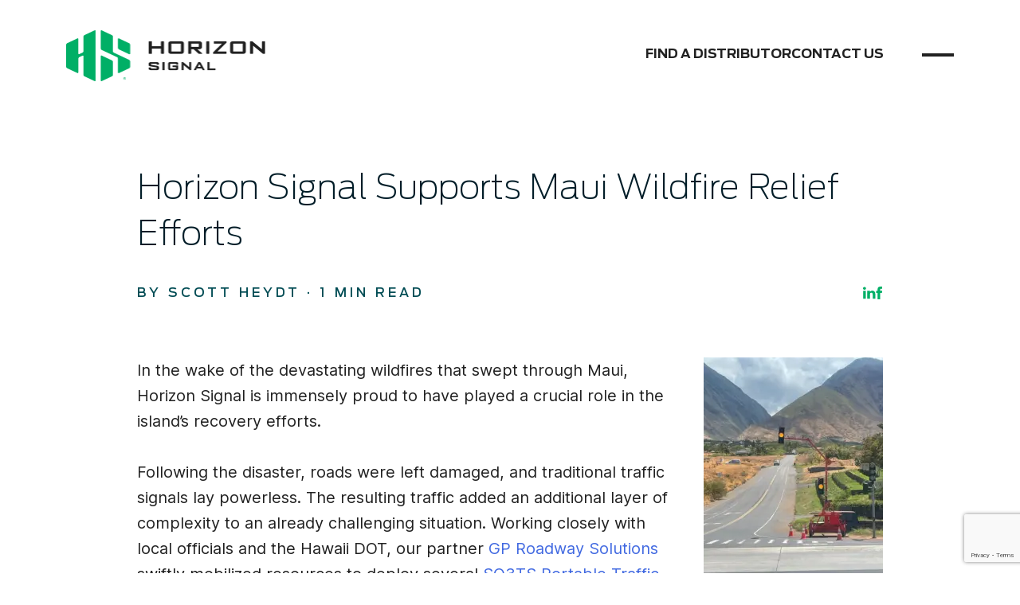

--- FILE ---
content_type: text/html; charset=UTF-8
request_url: https://horizonsignal.com/horizon-signal-supports-maui/
body_size: 24117
content:
<!doctype html>
<html lang="en-US">
<head>
	<meta charset="UTF-8">
	<meta name="viewport" content="width=device-width, initial-scale=1">
	<link rel="profile" href="https://gmpg.org/xfn/11">

	<meta name='robots' content='index, follow, max-image-preview:large, max-snippet:-1, max-video-preview:-1' />

	<!-- This site is optimized with the Yoast SEO plugin v20.10 - https://yoast.com/wordpress/plugins/seo/ -->
	<title>Horizon Signal Supports Maui Wildfire Relief Efforts - Horizon Signal</title>
	<meta name="description" content="Horizon Signal supports the island of Maui during post-wildfire recovery efforts." />
	<link rel="canonical" href="https://horizonsignal.com/horizon-signal-supports-maui/" />
	<meta property="og:locale" content="en_US" />
	<meta property="og:type" content="article" />
	<meta property="og:title" content="Horizon Signal Supports Maui Wildfire Relief Efforts - Horizon Signal" />
	<meta property="og:description" content="Horizon Signal supports the island of Maui during post-wildfire recovery efforts." />
	<meta property="og:url" content="https://horizonsignal.com/horizon-signal-supports-maui/" />
	<meta property="og:site_name" content="Horizon Signal" />
	<meta property="article:publisher" content="https://www.facebook.com/horizonsignal/" />
	<meta property="article:published_time" content="2023-11-22T16:36:44+00:00" />
	<meta property="article:modified_time" content="2024-04-10T15:09:06+00:00" />
	<meta property="og:image" content="https://horizonsignal.com/wp-content/uploads/2023/11/maui-2-scaled.webp" />
	<meta property="og:image:width" content="1920" />
	<meta property="og:image:height" content="2560" />
	<meta property="og:image:type" content="image/webp" />
	<meta name="author" content="Scott Heydt" />
	<meta name="twitter:card" content="summary_large_image" />
	<meta name="twitter:label1" content="Written by" />
	<meta name="twitter:data1" content="Scott Heydt" />
	<meta name="twitter:label2" content="Est. reading time" />
	<meta name="twitter:data2" content="1 minute" />
	<script type="application/ld+json" class="yoast-schema-graph">{"@context":"https://schema.org","@graph":[{"@type":"Article","@id":"https://horizonsignal.com/horizon-signal-supports-maui/#article","isPartOf":{"@id":"https://horizonsignal.com/horizon-signal-supports-maui/"},"author":{"name":"Scott Heydt","@id":"https://horizonsignal.com/#/schema/person/24110505832d5bdcf7f17cf08dc95508"},"headline":"Horizon Signal Supports Maui Wildfire Relief Efforts","datePublished":"2023-11-22T16:36:44+00:00","dateModified":"2024-04-10T15:09:06+00:00","mainEntityOfPage":{"@id":"https://horizonsignal.com/horizon-signal-supports-maui/"},"wordCount":32,"publisher":{"@id":"https://horizonsignal.com/#organization"},"image":{"@id":"https://horizonsignal.com/horizon-signal-supports-maui/#primaryimage"},"thumbnailUrl":"https://horizonsignal.com/wp-content/uploads/2023/11/maui-2-scaled.webp","articleSection":["Case Studies"],"inLanguage":"en-US"},{"@type":"WebPage","@id":"https://horizonsignal.com/horizon-signal-supports-maui/","url":"https://horizonsignal.com/horizon-signal-supports-maui/","name":"Horizon Signal Supports Maui Wildfire Relief Efforts - Horizon Signal","isPartOf":{"@id":"https://horizonsignal.com/#website"},"primaryImageOfPage":{"@id":"https://horizonsignal.com/horizon-signal-supports-maui/#primaryimage"},"image":{"@id":"https://horizonsignal.com/horizon-signal-supports-maui/#primaryimage"},"thumbnailUrl":"https://horizonsignal.com/wp-content/uploads/2023/11/maui-2-scaled.webp","datePublished":"2023-11-22T16:36:44+00:00","dateModified":"2024-04-10T15:09:06+00:00","description":"Horizon Signal supports the island of Maui during post-wildfire recovery efforts.","breadcrumb":{"@id":"https://horizonsignal.com/horizon-signal-supports-maui/#breadcrumb"},"inLanguage":"en-US","potentialAction":[{"@type":"ReadAction","target":["https://horizonsignal.com/horizon-signal-supports-maui/"]}]},{"@type":"ImageObject","inLanguage":"en-US","@id":"https://horizonsignal.com/horizon-signal-supports-maui/#primaryimage","url":"https://horizonsignal.com/wp-content/uploads/2023/11/maui-2-scaled.webp","contentUrl":"https://horizonsignal.com/wp-content/uploads/2023/11/maui-2-scaled.webp","width":1920,"height":2560,"caption":"Maui 2"},{"@type":"BreadcrumbList","@id":"https://horizonsignal.com/horizon-signal-supports-maui/#breadcrumb","itemListElement":[{"@type":"ListItem","position":1,"name":"Home","item":"https://horizonsignal.com/"},{"@type":"ListItem","position":2,"name":"Horizon Signal Supports Maui Wildfire Relief Efforts"}]},{"@type":"WebSite","@id":"https://horizonsignal.com/#website","url":"https://horizonsignal.com/","name":"Horizon Signal","description":"","publisher":{"@id":"https://horizonsignal.com/#organization"},"potentialAction":[{"@type":"SearchAction","target":{"@type":"EntryPoint","urlTemplate":"https://horizonsignal.com/?s={search_term_string}"},"query-input":"required name=search_term_string"}],"inLanguage":"en-US"},{"@type":"Organization","@id":"https://horizonsignal.com/#organization","name":"Horizon Signal","url":"https://horizonsignal.com/","logo":{"@type":"ImageObject","inLanguage":"en-US","@id":"https://horizonsignal.com/#/schema/logo/image/","url":"https://horizonsignal.com/wp-content/uploads/2023/05/cropped-Frame-2.png","contentUrl":"https://horizonsignal.com/wp-content/uploads/2023/05/cropped-Frame-2.png","width":501,"height":128,"caption":"Horizon Signal"},"image":{"@id":"https://horizonsignal.com/#/schema/logo/image/"},"sameAs":["https://www.facebook.com/horizonsignal/","https://www.linkedin.com/company/horizonsignal/","https://vimeo.com/horizonsignal"]},{"@type":"Person","@id":"https://horizonsignal.com/#/schema/person/24110505832d5bdcf7f17cf08dc95508","name":"Scott Heydt","image":{"@type":"ImageObject","inLanguage":"en-US","@id":"https://horizonsignal.com/#/schema/person/image/","url":"https://secure.gravatar.com/avatar/c9fca7cb4baa4d49b2e6087634d2eb49?s=96&d=mm&r=g","contentUrl":"https://secure.gravatar.com/avatar/c9fca7cb4baa4d49b2e6087634d2eb49?s=96&d=mm&r=g","caption":"Scott Heydt"}}]}</script>
	<!-- / Yoast SEO plugin. -->


<link rel='dns-prefetch' href='//static.addtoany.com' />
<link rel='dns-prefetch' href='//horizonsignal.com' />
<link rel="alternate" type="application/rss+xml" title="Horizon Signal &raquo; Feed" href="https://horizonsignal.com/feed/" />
<link rel="alternate" type="application/rss+xml" title="Horizon Signal &raquo; Comments Feed" href="https://horizonsignal.com/comments/feed/" />
<script>
window._wpemojiSettings = {"baseUrl":"https:\/\/s.w.org\/images\/core\/emoji\/14.0.0\/72x72\/","ext":".png","svgUrl":"https:\/\/s.w.org\/images\/core\/emoji\/14.0.0\/svg\/","svgExt":".svg","source":{"concatemoji":"https:\/\/horizonsignal.com\/wp-includes\/js\/wp-emoji-release.min.js?ver=6.2.2"}};
/*! This file is auto-generated */
!function(e,a,t){var n,r,o,i=a.createElement("canvas"),p=i.getContext&&i.getContext("2d");function s(e,t){p.clearRect(0,0,i.width,i.height),p.fillText(e,0,0);e=i.toDataURL();return p.clearRect(0,0,i.width,i.height),p.fillText(t,0,0),e===i.toDataURL()}function c(e){var t=a.createElement("script");t.src=e,t.defer=t.type="text/javascript",a.getElementsByTagName("head")[0].appendChild(t)}for(o=Array("flag","emoji"),t.supports={everything:!0,everythingExceptFlag:!0},r=0;r<o.length;r++)t.supports[o[r]]=function(e){if(p&&p.fillText)switch(p.textBaseline="top",p.font="600 32px Arial",e){case"flag":return s("\ud83c\udff3\ufe0f\u200d\u26a7\ufe0f","\ud83c\udff3\ufe0f\u200b\u26a7\ufe0f")?!1:!s("\ud83c\uddfa\ud83c\uddf3","\ud83c\uddfa\u200b\ud83c\uddf3")&&!s("\ud83c\udff4\udb40\udc67\udb40\udc62\udb40\udc65\udb40\udc6e\udb40\udc67\udb40\udc7f","\ud83c\udff4\u200b\udb40\udc67\u200b\udb40\udc62\u200b\udb40\udc65\u200b\udb40\udc6e\u200b\udb40\udc67\u200b\udb40\udc7f");case"emoji":return!s("\ud83e\udef1\ud83c\udffb\u200d\ud83e\udef2\ud83c\udfff","\ud83e\udef1\ud83c\udffb\u200b\ud83e\udef2\ud83c\udfff")}return!1}(o[r]),t.supports.everything=t.supports.everything&&t.supports[o[r]],"flag"!==o[r]&&(t.supports.everythingExceptFlag=t.supports.everythingExceptFlag&&t.supports[o[r]]);t.supports.everythingExceptFlag=t.supports.everythingExceptFlag&&!t.supports.flag,t.DOMReady=!1,t.readyCallback=function(){t.DOMReady=!0},t.supports.everything||(n=function(){t.readyCallback()},a.addEventListener?(a.addEventListener("DOMContentLoaded",n,!1),e.addEventListener("load",n,!1)):(e.attachEvent("onload",n),a.attachEvent("onreadystatechange",function(){"complete"===a.readyState&&t.readyCallback()})),(e=t.source||{}).concatemoji?c(e.concatemoji):e.wpemoji&&e.twemoji&&(c(e.twemoji),c(e.wpemoji)))}(window,document,window._wpemojiSettings);
</script>
<style>
img.wp-smiley,
img.emoji {
	display: inline !important;
	border: none !important;
	box-shadow: none !important;
	height: 1em !important;
	width: 1em !important;
	margin: 0 0.07em !important;
	vertical-align: -0.1em !important;
	background: none !important;
	padding: 0 !important;
}
</style>
	<link rel='stylesheet' id='wp-block-library-css' href='https://horizonsignal.com/wp-includes/css/dist/block-library/style.min.css?ver=6.2.2' media='all' />
<style id='safe-svg-svg-icon-style-inline-css'>
.safe-svg-cover .safe-svg-inside{display:inline-block;max-width:100%}.safe-svg-cover svg{height:100%;max-height:100%;max-width:100%;width:100%}

</style>
<link rel='stylesheet' id='classic-theme-styles-css' href='https://horizonsignal.com/wp-includes/css/classic-themes.min.css?ver=6.2.2' media='all' />
<style id='global-styles-inline-css'>
body{--wp--preset--color--black: #000000;--wp--preset--color--cyan-bluish-gray: #abb8c3;--wp--preset--color--white: #ffffff;--wp--preset--color--pale-pink: #f78da7;--wp--preset--color--vivid-red: #cf2e2e;--wp--preset--color--luminous-vivid-orange: #ff6900;--wp--preset--color--luminous-vivid-amber: #fcb900;--wp--preset--color--light-green-cyan: #7bdcb5;--wp--preset--color--vivid-green-cyan: #00d084;--wp--preset--color--pale-cyan-blue: #8ed1fc;--wp--preset--color--vivid-cyan-blue: #0693e3;--wp--preset--color--vivid-purple: #9b51e0;--wp--preset--gradient--vivid-cyan-blue-to-vivid-purple: linear-gradient(135deg,rgba(6,147,227,1) 0%,rgb(155,81,224) 100%);--wp--preset--gradient--light-green-cyan-to-vivid-green-cyan: linear-gradient(135deg,rgb(122,220,180) 0%,rgb(0,208,130) 100%);--wp--preset--gradient--luminous-vivid-amber-to-luminous-vivid-orange: linear-gradient(135deg,rgba(252,185,0,1) 0%,rgba(255,105,0,1) 100%);--wp--preset--gradient--luminous-vivid-orange-to-vivid-red: linear-gradient(135deg,rgba(255,105,0,1) 0%,rgb(207,46,46) 100%);--wp--preset--gradient--very-light-gray-to-cyan-bluish-gray: linear-gradient(135deg,rgb(238,238,238) 0%,rgb(169,184,195) 100%);--wp--preset--gradient--cool-to-warm-spectrum: linear-gradient(135deg,rgb(74,234,220) 0%,rgb(151,120,209) 20%,rgb(207,42,186) 40%,rgb(238,44,130) 60%,rgb(251,105,98) 80%,rgb(254,248,76) 100%);--wp--preset--gradient--blush-light-purple: linear-gradient(135deg,rgb(255,206,236) 0%,rgb(152,150,240) 100%);--wp--preset--gradient--blush-bordeaux: linear-gradient(135deg,rgb(254,205,165) 0%,rgb(254,45,45) 50%,rgb(107,0,62) 100%);--wp--preset--gradient--luminous-dusk: linear-gradient(135deg,rgb(255,203,112) 0%,rgb(199,81,192) 50%,rgb(65,88,208) 100%);--wp--preset--gradient--pale-ocean: linear-gradient(135deg,rgb(255,245,203) 0%,rgb(182,227,212) 50%,rgb(51,167,181) 100%);--wp--preset--gradient--electric-grass: linear-gradient(135deg,rgb(202,248,128) 0%,rgb(113,206,126) 100%);--wp--preset--gradient--midnight: linear-gradient(135deg,rgb(2,3,129) 0%,rgb(40,116,252) 100%);--wp--preset--duotone--dark-grayscale: url('#wp-duotone-dark-grayscale');--wp--preset--duotone--grayscale: url('#wp-duotone-grayscale');--wp--preset--duotone--purple-yellow: url('#wp-duotone-purple-yellow');--wp--preset--duotone--blue-red: url('#wp-duotone-blue-red');--wp--preset--duotone--midnight: url('#wp-duotone-midnight');--wp--preset--duotone--magenta-yellow: url('#wp-duotone-magenta-yellow');--wp--preset--duotone--purple-green: url('#wp-duotone-purple-green');--wp--preset--duotone--blue-orange: url('#wp-duotone-blue-orange');--wp--preset--font-size--small: 13px;--wp--preset--font-size--medium: 20px;--wp--preset--font-size--large: 36px;--wp--preset--font-size--x-large: 42px;--wp--preset--spacing--20: 0.44rem;--wp--preset--spacing--30: 0.67rem;--wp--preset--spacing--40: 1rem;--wp--preset--spacing--50: 1.5rem;--wp--preset--spacing--60: 2.25rem;--wp--preset--spacing--70: 3.38rem;--wp--preset--spacing--80: 5.06rem;--wp--preset--shadow--natural: 6px 6px 9px rgba(0, 0, 0, 0.2);--wp--preset--shadow--deep: 12px 12px 50px rgba(0, 0, 0, 0.4);--wp--preset--shadow--sharp: 6px 6px 0px rgba(0, 0, 0, 0.2);--wp--preset--shadow--outlined: 6px 6px 0px -3px rgba(255, 255, 255, 1), 6px 6px rgba(0, 0, 0, 1);--wp--preset--shadow--crisp: 6px 6px 0px rgba(0, 0, 0, 1);}:where(.is-layout-flex){gap: 0.5em;}body .is-layout-flow > .alignleft{float: left;margin-inline-start: 0;margin-inline-end: 2em;}body .is-layout-flow > .alignright{float: right;margin-inline-start: 2em;margin-inline-end: 0;}body .is-layout-flow > .aligncenter{margin-left: auto !important;margin-right: auto !important;}body .is-layout-constrained > .alignleft{float: left;margin-inline-start: 0;margin-inline-end: 2em;}body .is-layout-constrained > .alignright{float: right;margin-inline-start: 2em;margin-inline-end: 0;}body .is-layout-constrained > .aligncenter{margin-left: auto !important;margin-right: auto !important;}body .is-layout-constrained > :where(:not(.alignleft):not(.alignright):not(.alignfull)){max-width: var(--wp--style--global--content-size);margin-left: auto !important;margin-right: auto !important;}body .is-layout-constrained > .alignwide{max-width: var(--wp--style--global--wide-size);}body .is-layout-flex{display: flex;}body .is-layout-flex{flex-wrap: wrap;align-items: center;}body .is-layout-flex > *{margin: 0;}:where(.wp-block-columns.is-layout-flex){gap: 2em;}.has-black-color{color: var(--wp--preset--color--black) !important;}.has-cyan-bluish-gray-color{color: var(--wp--preset--color--cyan-bluish-gray) !important;}.has-white-color{color: var(--wp--preset--color--white) !important;}.has-pale-pink-color{color: var(--wp--preset--color--pale-pink) !important;}.has-vivid-red-color{color: var(--wp--preset--color--vivid-red) !important;}.has-luminous-vivid-orange-color{color: var(--wp--preset--color--luminous-vivid-orange) !important;}.has-luminous-vivid-amber-color{color: var(--wp--preset--color--luminous-vivid-amber) !important;}.has-light-green-cyan-color{color: var(--wp--preset--color--light-green-cyan) !important;}.has-vivid-green-cyan-color{color: var(--wp--preset--color--vivid-green-cyan) !important;}.has-pale-cyan-blue-color{color: var(--wp--preset--color--pale-cyan-blue) !important;}.has-vivid-cyan-blue-color{color: var(--wp--preset--color--vivid-cyan-blue) !important;}.has-vivid-purple-color{color: var(--wp--preset--color--vivid-purple) !important;}.has-black-background-color{background-color: var(--wp--preset--color--black) !important;}.has-cyan-bluish-gray-background-color{background-color: var(--wp--preset--color--cyan-bluish-gray) !important;}.has-white-background-color{background-color: var(--wp--preset--color--white) !important;}.has-pale-pink-background-color{background-color: var(--wp--preset--color--pale-pink) !important;}.has-vivid-red-background-color{background-color: var(--wp--preset--color--vivid-red) !important;}.has-luminous-vivid-orange-background-color{background-color: var(--wp--preset--color--luminous-vivid-orange) !important;}.has-luminous-vivid-amber-background-color{background-color: var(--wp--preset--color--luminous-vivid-amber) !important;}.has-light-green-cyan-background-color{background-color: var(--wp--preset--color--light-green-cyan) !important;}.has-vivid-green-cyan-background-color{background-color: var(--wp--preset--color--vivid-green-cyan) !important;}.has-pale-cyan-blue-background-color{background-color: var(--wp--preset--color--pale-cyan-blue) !important;}.has-vivid-cyan-blue-background-color{background-color: var(--wp--preset--color--vivid-cyan-blue) !important;}.has-vivid-purple-background-color{background-color: var(--wp--preset--color--vivid-purple) !important;}.has-black-border-color{border-color: var(--wp--preset--color--black) !important;}.has-cyan-bluish-gray-border-color{border-color: var(--wp--preset--color--cyan-bluish-gray) !important;}.has-white-border-color{border-color: var(--wp--preset--color--white) !important;}.has-pale-pink-border-color{border-color: var(--wp--preset--color--pale-pink) !important;}.has-vivid-red-border-color{border-color: var(--wp--preset--color--vivid-red) !important;}.has-luminous-vivid-orange-border-color{border-color: var(--wp--preset--color--luminous-vivid-orange) !important;}.has-luminous-vivid-amber-border-color{border-color: var(--wp--preset--color--luminous-vivid-amber) !important;}.has-light-green-cyan-border-color{border-color: var(--wp--preset--color--light-green-cyan) !important;}.has-vivid-green-cyan-border-color{border-color: var(--wp--preset--color--vivid-green-cyan) !important;}.has-pale-cyan-blue-border-color{border-color: var(--wp--preset--color--pale-cyan-blue) !important;}.has-vivid-cyan-blue-border-color{border-color: var(--wp--preset--color--vivid-cyan-blue) !important;}.has-vivid-purple-border-color{border-color: var(--wp--preset--color--vivid-purple) !important;}.has-vivid-cyan-blue-to-vivid-purple-gradient-background{background: var(--wp--preset--gradient--vivid-cyan-blue-to-vivid-purple) !important;}.has-light-green-cyan-to-vivid-green-cyan-gradient-background{background: var(--wp--preset--gradient--light-green-cyan-to-vivid-green-cyan) !important;}.has-luminous-vivid-amber-to-luminous-vivid-orange-gradient-background{background: var(--wp--preset--gradient--luminous-vivid-amber-to-luminous-vivid-orange) !important;}.has-luminous-vivid-orange-to-vivid-red-gradient-background{background: var(--wp--preset--gradient--luminous-vivid-orange-to-vivid-red) !important;}.has-very-light-gray-to-cyan-bluish-gray-gradient-background{background: var(--wp--preset--gradient--very-light-gray-to-cyan-bluish-gray) !important;}.has-cool-to-warm-spectrum-gradient-background{background: var(--wp--preset--gradient--cool-to-warm-spectrum) !important;}.has-blush-light-purple-gradient-background{background: var(--wp--preset--gradient--blush-light-purple) !important;}.has-blush-bordeaux-gradient-background{background: var(--wp--preset--gradient--blush-bordeaux) !important;}.has-luminous-dusk-gradient-background{background: var(--wp--preset--gradient--luminous-dusk) !important;}.has-pale-ocean-gradient-background{background: var(--wp--preset--gradient--pale-ocean) !important;}.has-electric-grass-gradient-background{background: var(--wp--preset--gradient--electric-grass) !important;}.has-midnight-gradient-background{background: var(--wp--preset--gradient--midnight) !important;}.has-small-font-size{font-size: var(--wp--preset--font-size--small) !important;}.has-medium-font-size{font-size: var(--wp--preset--font-size--medium) !important;}.has-large-font-size{font-size: var(--wp--preset--font-size--large) !important;}.has-x-large-font-size{font-size: var(--wp--preset--font-size--x-large) !important;}
.wp-block-navigation a:where(:not(.wp-element-button)){color: inherit;}
:where(.wp-block-columns.is-layout-flex){gap: 2em;}
.wp-block-pullquote{font-size: 1.5em;line-height: 1.6;}
</style>
<link rel='stylesheet' id='menu-image-css' href='https://horizonsignal.com/wp-content/plugins/menu-image/includes/css/menu-image.css?ver=3.0.9' media='all' />
<link rel='stylesheet' id='dashicons-css' href='https://horizonsignal.com/wp-includes/css/dashicons.min.css?ver=6.2.2' media='all' />
<link rel='stylesheet' id='horizon-signal-style-css' href='https://horizonsignal.com/wp-content/themes/horizon-signal/style.css?ver=1.0.0' media='all' />
<link rel='stylesheet' id='addtoany-css' href='https://horizonsignal.com/wp-content/plugins/add-to-any/addtoany.min.css?ver=1.16' media='all' />
<script id='addtoany-core-js-before'>
window.a2a_config=window.a2a_config||{};a2a_config.callbacks=[];a2a_config.overlays=[];a2a_config.templates={};
a2a_config.icon_color="#2a2a2a,#ffffff";
</script>
<script async src='https://static.addtoany.com/menu/page.js' id='addtoany-core-js'></script>
<script src='https://horizonsignal.com/wp-includes/js/jquery/jquery.min.js?ver=3.6.4' id='jquery-core-js'></script>
<script src='https://horizonsignal.com/wp-includes/js/jquery/jquery-migrate.min.js?ver=3.4.0' id='jquery-migrate-js'></script>
<script async src='https://horizonsignal.com/wp-content/plugins/add-to-any/addtoany.min.js?ver=1.1' id='addtoany-jquery-js'></script>
<link rel="https://api.w.org/" href="https://horizonsignal.com/wp-json/" /><link rel="alternate" type="application/json" href="https://horizonsignal.com/wp-json/wp/v2/posts/2483" /><link rel="EditURI" type="application/rsd+xml" title="RSD" href="https://horizonsignal.com/xmlrpc.php?rsd" />
<link rel="wlwmanifest" type="application/wlwmanifest+xml" href="https://horizonsignal.com/wp-includes/wlwmanifest.xml" />
<meta name="generator" content="WordPress 6.2.2" />
<link rel='shortlink' href='https://horizonsignal.com/?p=2483' />
<link rel="alternate" type="application/json+oembed" href="https://horizonsignal.com/wp-json/oembed/1.0/embed?url=https%3A%2F%2Fhorizonsignal.com%2Fhorizon-signal-supports-maui%2F" />
<link rel="alternate" type="text/xml+oembed" href="https://horizonsignal.com/wp-json/oembed/1.0/embed?url=https%3A%2F%2Fhorizonsignal.com%2Fhorizon-signal-supports-maui%2F&#038;format=xml" />
<!-- Google Tag Manager -->
<script>(function(w,d,s,l,i){w[l]=w[l]||[];w[l].push({'gtm.start':
new Date().getTime(),event:'gtm.js'});var f=d.getElementsByTagName(s)[0],
j=d.createElement(s),dl=l!='dataLayer'?'&l='+l:'';j.async=true;j.src=
'https://www.googletagmanager.com/gtm.js?id='+i+dl;f.parentNode.insertBefore(j,f);
})(window,document,'script','dataLayer','GTM-M52KXHQB');</script>
<!-- End Google Tag Manager -->

<!-- FormOrigin Attribution Snippet START -->
<script>
(function(w,d,s,l,i){w.FormOriginQ=w.FormOriginQ||[];w.FormOriginQ.push({licenseKey:"7354F335-FEC7-4413-B040-AE6824D5FC7F"});if(!d.getElementById(i)){var f=d.getElementsByTagName(s)[0],j=d.createElement(s);j.async=true;j.id=i;j.src=l;f.parentNode.insertBefore(j,f);}})(window,document,"script","https://pub-dc20606a0f9e40388826f55b17664f87.r2.dev/attribution.min.js","formorigin-js");
</script>
<!-- FormOrigin Attribution Snippet END -->
		<style type="text/css">
					.site-title,
			.site-description {
				position: absolute;
				clip: rect(1px, 1px, 1px, 1px);
				}
					</style>
		<link rel="icon" href="https://horizonsignal.com/wp-content/uploads/2023/01/small-logo.svg" sizes="32x32" />
<link rel="icon" href="https://horizonsignal.com/wp-content/uploads/2023/01/small-logo.svg" sizes="192x192" />
<link rel="apple-touch-icon" href="https://horizonsignal.com/wp-content/uploads/2023/01/small-logo.svg" />
<meta name="msapplication-TileImage" content="https://horizonsignal.com/wp-content/uploads/2023/01/small-logo.svg" />
		<style id="wp-custom-css">
			/* Only hide the visual container, not the actual input field */
.nf-field-container.hidden-container,
.nf-field-container[data-field-type="hidden"] {
    position: absolute !important;
    left: -9999px !important;
    width: 1px !important;
    height: 1px !important;
    margin: 0 !important;
    padding: 0 !important;
    overflow: hidden !important;
}
		</style>
		</head>

<body class="post-template-default single single-post postid-2483 single-format-standard wp-custom-logo">
<svg xmlns="http://www.w3.org/2000/svg" viewBox="0 0 0 0" width="0" height="0" focusable="false" role="none" style="visibility: hidden; position: absolute; left: -9999px; overflow: hidden;" ><defs><filter id="wp-duotone-dark-grayscale"><feColorMatrix color-interpolation-filters="sRGB" type="matrix" values=" .299 .587 .114 0 0 .299 .587 .114 0 0 .299 .587 .114 0 0 .299 .587 .114 0 0 " /><feComponentTransfer color-interpolation-filters="sRGB" ><feFuncR type="table" tableValues="0 0.49803921568627" /><feFuncG type="table" tableValues="0 0.49803921568627" /><feFuncB type="table" tableValues="0 0.49803921568627" /><feFuncA type="table" tableValues="1 1" /></feComponentTransfer><feComposite in2="SourceGraphic" operator="in" /></filter></defs></svg><svg xmlns="http://www.w3.org/2000/svg" viewBox="0 0 0 0" width="0" height="0" focusable="false" role="none" style="visibility: hidden; position: absolute; left: -9999px; overflow: hidden;" ><defs><filter id="wp-duotone-grayscale"><feColorMatrix color-interpolation-filters="sRGB" type="matrix" values=" .299 .587 .114 0 0 .299 .587 .114 0 0 .299 .587 .114 0 0 .299 .587 .114 0 0 " /><feComponentTransfer color-interpolation-filters="sRGB" ><feFuncR type="table" tableValues="0 1" /><feFuncG type="table" tableValues="0 1" /><feFuncB type="table" tableValues="0 1" /><feFuncA type="table" tableValues="1 1" /></feComponentTransfer><feComposite in2="SourceGraphic" operator="in" /></filter></defs></svg><svg xmlns="http://www.w3.org/2000/svg" viewBox="0 0 0 0" width="0" height="0" focusable="false" role="none" style="visibility: hidden; position: absolute; left: -9999px; overflow: hidden;" ><defs><filter id="wp-duotone-purple-yellow"><feColorMatrix color-interpolation-filters="sRGB" type="matrix" values=" .299 .587 .114 0 0 .299 .587 .114 0 0 .299 .587 .114 0 0 .299 .587 .114 0 0 " /><feComponentTransfer color-interpolation-filters="sRGB" ><feFuncR type="table" tableValues="0.54901960784314 0.98823529411765" /><feFuncG type="table" tableValues="0 1" /><feFuncB type="table" tableValues="0.71764705882353 0.25490196078431" /><feFuncA type="table" tableValues="1 1" /></feComponentTransfer><feComposite in2="SourceGraphic" operator="in" /></filter></defs></svg><svg xmlns="http://www.w3.org/2000/svg" viewBox="0 0 0 0" width="0" height="0" focusable="false" role="none" style="visibility: hidden; position: absolute; left: -9999px; overflow: hidden;" ><defs><filter id="wp-duotone-blue-red"><feColorMatrix color-interpolation-filters="sRGB" type="matrix" values=" .299 .587 .114 0 0 .299 .587 .114 0 0 .299 .587 .114 0 0 .299 .587 .114 0 0 " /><feComponentTransfer color-interpolation-filters="sRGB" ><feFuncR type="table" tableValues="0 1" /><feFuncG type="table" tableValues="0 0.27843137254902" /><feFuncB type="table" tableValues="0.5921568627451 0.27843137254902" /><feFuncA type="table" tableValues="1 1" /></feComponentTransfer><feComposite in2="SourceGraphic" operator="in" /></filter></defs></svg><svg xmlns="http://www.w3.org/2000/svg" viewBox="0 0 0 0" width="0" height="0" focusable="false" role="none" style="visibility: hidden; position: absolute; left: -9999px; overflow: hidden;" ><defs><filter id="wp-duotone-midnight"><feColorMatrix color-interpolation-filters="sRGB" type="matrix" values=" .299 .587 .114 0 0 .299 .587 .114 0 0 .299 .587 .114 0 0 .299 .587 .114 0 0 " /><feComponentTransfer color-interpolation-filters="sRGB" ><feFuncR type="table" tableValues="0 0" /><feFuncG type="table" tableValues="0 0.64705882352941" /><feFuncB type="table" tableValues="0 1" /><feFuncA type="table" tableValues="1 1" /></feComponentTransfer><feComposite in2="SourceGraphic" operator="in" /></filter></defs></svg><svg xmlns="http://www.w3.org/2000/svg" viewBox="0 0 0 0" width="0" height="0" focusable="false" role="none" style="visibility: hidden; position: absolute; left: -9999px; overflow: hidden;" ><defs><filter id="wp-duotone-magenta-yellow"><feColorMatrix color-interpolation-filters="sRGB" type="matrix" values=" .299 .587 .114 0 0 .299 .587 .114 0 0 .299 .587 .114 0 0 .299 .587 .114 0 0 " /><feComponentTransfer color-interpolation-filters="sRGB" ><feFuncR type="table" tableValues="0.78039215686275 1" /><feFuncG type="table" tableValues="0 0.94901960784314" /><feFuncB type="table" tableValues="0.35294117647059 0.47058823529412" /><feFuncA type="table" tableValues="1 1" /></feComponentTransfer><feComposite in2="SourceGraphic" operator="in" /></filter></defs></svg><svg xmlns="http://www.w3.org/2000/svg" viewBox="0 0 0 0" width="0" height="0" focusable="false" role="none" style="visibility: hidden; position: absolute; left: -9999px; overflow: hidden;" ><defs><filter id="wp-duotone-purple-green"><feColorMatrix color-interpolation-filters="sRGB" type="matrix" values=" .299 .587 .114 0 0 .299 .587 .114 0 0 .299 .587 .114 0 0 .299 .587 .114 0 0 " /><feComponentTransfer color-interpolation-filters="sRGB" ><feFuncR type="table" tableValues="0.65098039215686 0.40392156862745" /><feFuncG type="table" tableValues="0 1" /><feFuncB type="table" tableValues="0.44705882352941 0.4" /><feFuncA type="table" tableValues="1 1" /></feComponentTransfer><feComposite in2="SourceGraphic" operator="in" /></filter></defs></svg><svg xmlns="http://www.w3.org/2000/svg" viewBox="0 0 0 0" width="0" height="0" focusable="false" role="none" style="visibility: hidden; position: absolute; left: -9999px; overflow: hidden;" ><defs><filter id="wp-duotone-blue-orange"><feColorMatrix color-interpolation-filters="sRGB" type="matrix" values=" .299 .587 .114 0 0 .299 .587 .114 0 0 .299 .587 .114 0 0 .299 .587 .114 0 0 " /><feComponentTransfer color-interpolation-filters="sRGB" ><feFuncR type="table" tableValues="0.098039215686275 1" /><feFuncG type="table" tableValues="0 0.66274509803922" /><feFuncB type="table" tableValues="0.84705882352941 0.41960784313725" /><feFuncA type="table" tableValues="1 1" /></feComponentTransfer><feComposite in2="SourceGraphic" operator="in" /></filter></defs></svg><!-- Google Tag Manager (noscript) -->
<noscript><iframe src="https://www.googletagmanager.com/ns.html?id=GTM-M52KXHQB"
height="0" width="0" style="display:none;visibility:hidden"></iframe></noscript>
<!-- End Google Tag Manager (noscript) -->


<div id="page" class="site">
	<a class="skip-link screen-reader-text" href="#primary">Skip to content</a>

	<header id="masthead" class="site-header">
		<div class="container-fixed">
            <div class="site-branding">
                <a href="https://horizonsignal.com/" class="custom-logo-link" rel="home"><img width="501" height="128" src="https://horizonsignal.com/wp-content/uploads/2023/05/cropped-Frame-2.png" class="custom-logo" alt="Cropped Frame 2 Png" decoding="async" srcset="https://horizonsignal.com/wp-content/uploads/2023/05/cropped-Frame-2.png 501w, https://horizonsignal.com/wp-content/uploads/2023/05/cropped-Frame-2-300x77.png 300w, https://horizonsignal.com/wp-content/uploads/2023/05/cropped-Frame-2-24x6.png 24w, https://horizonsignal.com/wp-content/uploads/2023/05/cropped-Frame-2-36x9.png 36w, https://horizonsignal.com/wp-content/uploads/2023/05/cropped-Frame-2-48x12.png 48w" sizes="(max-width: 501px) 100vw, 501px" /></a>                <a class="white-logo" href="https://horizonsignal.com">
                    <img src="https://horizonsignal.com/wp-content/uploads/2023/05/Frame-3.png" alt="White Logo">
                </a>
                <a class="mobile-logo" href="https://horizonsignal.com">
                    <img src="https://horizonsignal.com/wp-content/uploads/2023/05/Group-518-1.png" alt="small logo">
                </a>
            </div><!-- .site-branding -->

            <nav id="site-navigation" class="main-navigation">
                <div class="menu-menu-1-container"><ul id="primary-menu" class="menu"><li id="menu-item-21" class="menu-item menu-item-type-post_type menu-item-object-page menu-item-21"><a href="https://horizonsignal.com/find-a-distributor-horizon-signal/">Find a  Distributor</a></li>
<li id="menu-item-20" class="menu-item menu-item-type-post_type menu-item-object-page menu-item-20"><a href="https://horizonsignal.com/contact-us/">Contact Us</a></li>
</ul></div>            </nav><!-- #site-navigation -->
            <div class="menu-toggle" aria-controls="primary-menu">
                <span></span>
                <span></span>
            </div>
        </div>
        <div class="nav-menu">
            <div class="menu-container">
                <div class="top-container">
                    
                    <div class="menu-nav-menu-container"><ul id="menu-nav-menu" class="menu"><li id="menu-item-130" class="menu-item menu-item-type-custom menu-item-object-custom menu-item-has-children"><a href="/"><span class='menu-image-hover-wrapper'><img width="2120" height="1890" src="https://horizonsignal.com/wp-content/uploads/2023/11/primary_pts_navigation.webp" class="menu-image menu-image-title-after" alt="Primary Pts Navigation" decoding="async" loading="lazy" /><img width="2120" height="1890" src="https://horizonsignal.com/wp-content/uploads/2023/11/primary_pts_navigation.webp" class="hovered-image menu-image-title-after" alt="Primary Pts Navigation" decoding="async" loading="lazy" style="margin-left: -2120px;" /></span><span class="menu-image-title-after menu-image-title">Portable Traffic Signals</span></a>
<ul class="sub-menu">
	<li id="menu-item-1342" class="menu-item menu-item-type-post_type menu-item-object-page"><a href="https://horizonsignal.com/sq2/"><span class='menu-image-hover-wrapper'><img width="2120" height="1890" src="https://horizonsignal.com/wp-content/uploads/2023/11/sq2_navigation.webp" class="menu-image menu-image-title-after" alt="SQ2 Navigation" decoding="async" loading="lazy" /><img width="2120" height="1890" src="https://horizonsignal.com/wp-content/uploads/2023/11/sq2_navigation.webp" class="hovered-image menu-image-title-after" alt="SQ2 Navigation" decoding="async" loading="lazy" style="margin-left: -2120px;" /></span><span class="menu-image-title-after menu-image-title">SQ2®</span></a></li>
	<li id="menu-item-1343" class="menu-item menu-item-type-post_type menu-item-object-page"><a href="https://horizonsignal.com/sq2t/"><span class='menu-image-hover-wrapper'><img width="2120" height="1890" src="https://horizonsignal.com/wp-content/uploads/2023/11/sq2t_navigation.webp" class="menu-image menu-image-title-after" alt="Sq2t Navigation" decoding="async" loading="lazy" /><img width="2120" height="1890" src="https://horizonsignal.com/wp-content/uploads/2023/11/sq2t_navigation.webp" class="hovered-image menu-image-title-after" alt="Sq2t Navigation" decoding="async" loading="lazy" style="margin-left: -2120px;" /></span><span class="menu-image-title-after menu-image-title">SQ2T®</span></a></li>
	<li id="menu-item-1408" class="menu-item menu-item-type-post_type menu-item-object-page"><a href="https://horizonsignal.com/sq3ts/"><span class='menu-image-hover-wrapper'><img width="2120" height="1890" src="https://horizonsignal.com/wp-content/uploads/2023/11/sq3ts_navigation.webp" class="menu-image menu-image-title-after" alt="Sq3ts Navigation" decoding="async" loading="lazy" /><img width="2120" height="1890" src="https://horizonsignal.com/wp-content/uploads/2023/11/sq3ts_navigation.webp" class="hovered-image menu-image-title-after" alt="Sq3ts Navigation" decoding="async" loading="lazy" style="margin-left: -2120px;" /></span><span class="menu-image-title-after menu-image-title">SQ3TS®</span></a></li>
	<li id="menu-item-1340" class="menu-item menu-item-type-post_type menu-item-object-page"><a href="https://horizonsignal.com/hawk/"><span class='menu-image-hover-wrapper'><img width="2120" height="1890" src="https://horizonsignal.com/wp-content/uploads/2023/11/hawk_navigation.webp" class="menu-image menu-image-title-after" alt="Hawk Navigation" decoding="async" loading="lazy" /><img width="2120" height="1890" src="https://horizonsignal.com/wp-content/uploads/2023/11/hawk_navigation.webp" class="hovered-image menu-image-title-after" alt="Hawk Navigation" decoding="async" loading="lazy" style="margin-left: -2120px;" /></span><span class="menu-image-title-after menu-image-title">HAWK</span></a></li>
	<li id="menu-item-1341" class="menu-item menu-item-type-post_type menu-item-object-page"><a href="https://horizonsignal.com/driveway-assistance-device/"><span class='menu-image-hover-wrapper'><img width="2120" height="1890" src="https://horizonsignal.com/wp-content/uploads/2023/11/dad_navigation.webp" class="menu-image menu-image-title-after" alt="Dad Navigation" decoding="async" loading="lazy" /><img width="2120" height="1890" src="https://horizonsignal.com/wp-content/uploads/2023/11/dad_navigation.webp" class="hovered-image menu-image-title-after" alt="Dad Navigation" decoding="async" loading="lazy" style="margin-left: -2120px;" /></span><span class="menu-image-title-after menu-image-title">Residential Driveway Temporary Signal</span></a></li>
</ul>
</li>
<li id="menu-item-1407" class="menu-item menu-item-type-custom menu-item-object-custom menu-item-has-children"><a href="/"><span class='menu-image-hover-wrapper'><img width="2120" height="1890" src="https://horizonsignal.com/wp-content/uploads/2023/11/tmafad_navigation.webp" class="menu-image menu-image-title-after" alt="TM-Afad Navigation" decoding="async" loading="lazy" /><img width="2120" height="1890" src="https://horizonsignal.com/wp-content/uploads/2023/11/tmafad_navigation.webp" class="hovered-image menu-image-title-after" alt="TM-Afad Navigation" decoding="async" loading="lazy" style="margin-left: -2120px;" /></span><span class="menu-image-title-after menu-image-title">AFADs</span></a>
<ul class="sub-menu">
	<li id="menu-item-1409" class="menu-item menu-item-type-post_type menu-item-object-page"><a href="https://horizonsignal.com/afad-cart-product-experience/"><span class='menu-image-hover-wrapper'><img width="2120" height="1890" src="https://horizonsignal.com/wp-content/uploads/2023/11/cmafad_navigation.webp" class="menu-image menu-image-title-after" alt="CM-Afad Navigation" decoding="async" loading="lazy" /><img width="2120" height="1890" src="https://horizonsignal.com/wp-content/uploads/2023/11/cmafad_navigation.webp" class="hovered-image menu-image-title-after" alt="CM-Afad Navigation" decoding="async" loading="lazy" style="margin-left: -2120px;" /></span><span class="menu-image-title-after menu-image-title">Cart-Mounted AFAD</span></a></li>
	<li id="menu-item-1410" class="menu-item menu-item-type-post_type menu-item-object-page"><a href="https://horizonsignal.com/afad-trailer-product-experience/"><span class='menu-image-hover-wrapper'><img width="2120" height="1890" src="https://horizonsignal.com/wp-content/uploads/2023/11/tmafad_navigation.webp" class="menu-image menu-image-title-after" alt="TM-Afad Navigation" decoding="async" loading="lazy" /><img width="2120" height="1890" src="https://horizonsignal.com/wp-content/uploads/2023/11/tmafad_navigation.webp" class="hovered-image menu-image-title-after" alt="TM-Afad Navigation" decoding="async" loading="lazy" style="margin-left: -2120px;" /></span><span class="menu-image-title-after menu-image-title">Trailer-Mounted AFAD</span></a></li>
</ul>
</li>
<li id="menu-item-3456" class="menu-item menu-item-type-custom menu-item-object-custom menu-item-has-children"><a href="/">Specialized Solutions</a>
<ul class="sub-menu">
	<li id="menu-item-3457" class="menu-item menu-item-type-post_type menu-item-object-page"><a href="https://horizonsignal.com/rectangular-rapid-flashing-beacon/">Rectangular Rapid Flashing Beacon</a></li>
</ul>
</li>
<li id="menu-item-138" class="menu-item menu-item-type-custom menu-item-object-custom menu-item-has-children"><a href="/"><span class='menu-image-hover-wrapper'><img width="2136" height="1890" src="https://horizonsignal.com/wp-content/uploads/2023/11/primary_our_tech.webp" class="menu-image menu-image-title-after" alt="Primary Our Tech" decoding="async" loading="lazy" /><img width="2136" height="1890" src="https://horizonsignal.com/wp-content/uploads/2023/11/primary_our_tech.webp" class="hovered-image menu-image-title-after" alt="Primary Our Tech" decoding="async" loading="lazy" style="margin-left: -2136px;" /></span><span class="menu-image-title-after menu-image-title">Our Technology</span></a>
<ul class="sub-menu">
	<li id="menu-item-1411" class="menu-item menu-item-type-post_type menu-item-object-page"><a href="https://horizonsignal.com/dedicated-in-house-rd/"><span class='menu-image-hover-wrapper'><img width="2120" height="1890" src="https://horizonsignal.com/wp-content/uploads/2023/11/rd_navigation.webp" class="menu-image menu-image-title-after" alt="Rd Navigation" decoding="async" loading="lazy" /><img width="2120" height="1890" src="https://horizonsignal.com/wp-content/uploads/2023/11/rd_navigation.webp" class="hovered-image menu-image-title-after" alt="Rd Navigation" decoding="async" loading="lazy" style="margin-left: -2120px;" /></span><span class="menu-image-title-after menu-image-title">Dedicated In-house R+D</span></a></li>
	<li id="menu-item-1412" class="menu-item menu-item-type-post_type menu-item-object-page"><a href="https://horizonsignal.com/smart-monitoring/"><span class='menu-image-hover-wrapper'><img width="2120" height="1890" src="https://horizonsignal.com/wp-content/uploads/2023/11/smartmonitor_navigation.webp" class="menu-image menu-image-title-after" alt="Smartmonitor Navigation" decoding="async" loading="lazy" /><img width="2120" height="1890" src="https://horizonsignal.com/wp-content/uploads/2023/11/smartmonitor_navigation.webp" class="hovered-image menu-image-title-after" alt="Smartmonitor Navigation" decoding="async" loading="lazy" style="margin-left: -2120px;" /></span><span class="menu-image-title-after menu-image-title">Smart Monitoring</span></a></li>
	<li id="menu-item-1413" class="menu-item menu-item-type-post_type menu-item-object-page"><a href="https://horizonsignal.com/signal-upgrades/"><span class='menu-image-hover-wrapper'><img width="2120" height="1890" src="https://horizonsignal.com/wp-content/uploads/2023/11/signalupgrades_navigation.webp" class="menu-image menu-image-title-after" alt="Signalupgrades Navigation" decoding="async" loading="lazy" /><img width="2120" height="1890" src="https://horizonsignal.com/wp-content/uploads/2023/11/signalupgrades_navigation.webp" class="hovered-image menu-image-title-after" alt="Signalupgrades Navigation" decoding="async" loading="lazy" style="margin-left: -2120px;" /></span><span class="menu-image-title-after menu-image-title">Signal Upgrades</span></a></li>
</ul>
</li>
<li id="menu-item-139" class="menu-item menu-item-type-custom menu-item-object-custom menu-item-has-children"><a href="/"><span class='menu-image-hover-wrapper'><img width="2120" height="1890" src="https://horizonsignal.com/wp-content/uploads/2023/11/primaryourcompany.webp" class="menu-image menu-image-title-after" alt="Primaryourcompany" decoding="async" loading="lazy" /><img width="2120" height="1890" src="https://horizonsignal.com/wp-content/uploads/2023/11/primaryourcompany.webp" class="hovered-image menu-image-title-after" alt="Primaryourcompany" decoding="async" loading="lazy" style="margin-left: -2120px;" /></span><span class="menu-image-title-after menu-image-title">Our Company</span></a>
<ul class="sub-menu">
	<li id="menu-item-1414" class="menu-item menu-item-type-post_type menu-item-object-page"><a href="https://horizonsignal.com/why-hs/"><span class='menu-image-hover-wrapper'><img width="2120" height="1890" src="https://horizonsignal.com/wp-content/uploads/2023/11/why_hs_navigation.webp" class="menu-image menu-image-title-after" alt="Why Hs Navigation" decoding="async" loading="lazy" /><img width="2120" height="1890" src="https://horizonsignal.com/wp-content/uploads/2023/11/why_hs_navigation.webp" class="hovered-image menu-image-title-after" alt="Why Hs Navigation" decoding="async" loading="lazy" style="margin-left: -2120px;" /></span><span class="menu-image-title-after menu-image-title">Why HS?</span></a></li>
	<li id="menu-item-1415" class="menu-item menu-item-type-post_type menu-item-object-page"><a href="https://horizonsignal.com/about-us/"><span class='menu-image-hover-wrapper'><img width="2120" height="1890" src="https://horizonsignal.com/wp-content/uploads/2023/11/aboutus_navigation.webp" class="menu-image menu-image-title-after" alt="Aboutus Navigation" decoding="async" loading="lazy" /><img width="2120" height="1890" src="https://horizonsignal.com/wp-content/uploads/2023/11/aboutus_navigation.webp" class="hovered-image menu-image-title-after" alt="Aboutus Navigation" decoding="async" loading="lazy" style="margin-left: -2120px;" /></span><span class="menu-image-title-after menu-image-title">About Us</span></a></li>
	<li id="menu-item-1416" class="menu-item menu-item-type-post_type menu-item-object-page"><a href="https://horizonsignal.com/our-team/"><span class='menu-image-hover-wrapper'><img width="2120" height="1890" src="https://horizonsignal.com/wp-content/uploads/2023/11/ourteam_navigation.webp" class="menu-image menu-image-title-after" alt="Ourteam Navigation" decoding="async" loading="lazy" /><img width="2120" height="1890" src="https://horizonsignal.com/wp-content/uploads/2023/11/ourteam_navigation.webp" class="hovered-image menu-image-title-after" alt="Ourteam Navigation" decoding="async" loading="lazy" style="margin-left: -2120px;" /></span><span class="menu-image-title-after menu-image-title">Our Team</span></a></li>
	<li id="menu-item-1417" class="menu-item menu-item-type-post_type menu-item-object-page"><a href="https://horizonsignal.com/support/"><span class='menu-image-hover-wrapper'><img width="2120" height="1890" src="https://horizonsignal.com/wp-content/uploads/2023/11/hawk_navigation.webp" class="menu-image menu-image-title-after" alt="Hawk Navigation" decoding="async" loading="lazy" /><img width="2120" height="1890" src="https://horizonsignal.com/wp-content/uploads/2023/11/hawk_navigation.webp" class="hovered-image menu-image-title-after" alt="Hawk Navigation" decoding="async" loading="lazy" style="margin-left: -2120px;" /></span><span class="menu-image-title-after menu-image-title">Support</span></a></li>
	<li id="menu-item-2744" class="menu-item menu-item-type-post_type menu-item-object-page"><a href="https://horizonsignal.com/careers/">Careers</a></li>
</ul>
</li>
<li id="menu-item-140" class="menu-item menu-item-type-custom menu-item-object-custom menu-item-has-children"><a href="/"><span class='menu-image-hover-wrapper'><img width="2136" height="1890" src="https://horizonsignal.com/wp-content/uploads/2023/11/primarylearn.webp" class="menu-image menu-image-title-after" alt="Primarylearn" decoding="async" loading="lazy" /><img width="2136" height="1890" src="https://horizonsignal.com/wp-content/uploads/2023/11/primarylearn.webp" class="hovered-image menu-image-title-after" alt="Primarylearn" decoding="async" loading="lazy" style="margin-left: -2136px;" /></span><span class="menu-image-title-after menu-image-title">Learn</span></a>
<ul class="sub-menu">
	<li id="menu-item-1418" class="menu-item menu-item-type-post_type menu-item-object-page"><a href="https://horizonsignal.com/which-pts/"><span class='menu-image-hover-wrapper'><img width="2120" height="1890" src="https://horizonsignal.com/wp-content/uploads/2023/11/whichpts_navigation.webp" class="menu-image menu-image-title-after" alt="Whichpts Navigation" decoding="async" loading="lazy" /><img width="2120" height="1890" src="https://horizonsignal.com/wp-content/uploads/2023/11/whichpts_navigation.webp" class="hovered-image menu-image-title-after" alt="Whichpts Navigation" decoding="async" loading="lazy" style="margin-left: -2120px;" /></span><span class="menu-image-title-after menu-image-title">Which PTS?</span></a></li>
	<li id="menu-item-1419" class="menu-item menu-item-type-post_type menu-item-object-page"><a href="https://horizonsignal.com/resource-library/"><span class='menu-image-hover-wrapper'><img width="2120" height="1890" src="https://horizonsignal.com/wp-content/uploads/2023/11/resources_navigation.webp" class="menu-image menu-image-title-after" alt="Resources Navigation" decoding="async" loading="lazy" /><img width="2120" height="1890" src="https://horizonsignal.com/wp-content/uploads/2023/11/resources_navigation.webp" class="hovered-image menu-image-title-after" alt="Resources Navigation" decoding="async" loading="lazy" style="margin-left: -2120px;" /></span><span class="menu-image-title-after menu-image-title">Resource Library</span></a></li>
	<li id="menu-item-2530" class="menu-item menu-item-type-post_type menu-item-object-page"><a href="https://horizonsignal.com/blog-and-news/">Blog &#038; News</a></li>
</ul>
</li>
</ul></div>                </div>
                <div class="bottom-container">
                    <div class="menu-nav-menu-bottom-container"><ul id="menu-nav-menu-bottom" class="menu"><li id="menu-item-142" class="menu-item menu-item-type-post_type menu-item-object-page menu-item-142"><a href="https://horizonsignal.com/find-a-distributor-horizon-signal/">Find a Distributor</a></li>
<li id="menu-item-141" class="menu-item menu-item-type-post_type menu-item-object-page menu-item-141"><a href="https://horizonsignal.com/contact-us/">Contact Us</a></li>
</ul></div>                    <div class="social-networks">
                                                    <a class="social-network" href="https://www.linkedin.com/company/horizonsignal/" target="_blank" rel="nofollow noreferrer noopener">
                                                                    <?xml version="1.0" encoding="UTF-8"?> <svg xmlns="http://www.w3.org/2000/svg" width="16" height="15" viewBox="0 0 16 15" fill="none"><path d="M3.51088 4.7998H0.196533V14.758H3.51088V4.7998Z" fill="#00AF66"></path><path d="M3.72862 1.72008C3.70711 0.743683 3.00888 0 1.87507 0C0.74125 0 0 0.743683 0 1.72008C0 2.67626 0.719341 3.44135 1.83204 3.44135H1.85322C3.00888 3.44135 3.72862 2.67626 3.72862 1.72008Z" fill="#00AF66"></path><path d="M15.4637 9.04873C15.4637 5.98999 13.8286 4.56641 11.6476 4.56641C9.88794 4.56641 9.10009 5.53296 8.6602 6.21101V4.80051H5.34546C5.38914 5.73494 5.34546 14.7587 5.34546 14.7587H8.6602V9.19724C8.6602 8.89962 8.68171 8.60273 8.76935 8.38965C9.00888 7.79507 9.55428 7.17948 10.4699 7.17948C11.6697 7.17948 12.1494 8.09262 12.1494 9.43082V14.7585H15.4636L15.4637 9.04873Z" fill="#00AF66"></path></svg>                                                             </a>
                                                    <a class="social-network" href="https://www.instagram.com/horizonsignal/" target="_blank" rel="nofollow noreferrer noopener">
                                                                    <?xml version="1.0" encoding="UTF-8"?> <svg xmlns="http://www.w3.org/2000/svg" width="16" height="16" viewBox="0 0 16 16" fill="none"><path d="M11.3082 15.1592H4.77814C2.39917 15.1592 0.463623 13.2238 0.463623 10.8448V4.31442C0.463623 1.93545 2.39917 0 4.77814 0H11.3082C13.6872 0 15.6228 1.93545 15.6228 4.31442V10.8448C15.6228 13.2238 13.6872 15.1592 11.3082 15.1592ZM4.77814 1.29937C3.11552 1.29937 1.76288 2.6518 1.76288 4.31442V10.8448C1.76288 12.5072 3.11552 13.8599 4.77814 13.8599H11.3082C12.9708 13.8599 14.3235 12.5072 14.3235 10.8448V4.31442C14.3235 2.6518 12.9708 1.29937 11.3082 1.29937H4.77814Z" fill="#00AF66"></path><path d="M8.04316 11.4613C5.90283 11.4613 4.16162 9.7201 4.16162 7.57967C4.16162 5.43956 5.90283 3.69824 8.04316 3.69824C10.1833 3.69824 11.9246 5.43956 11.9246 7.57967C11.9246 9.7201 10.1833 11.4613 8.04316 11.4613ZM8.04316 4.99771C6.61931 4.99771 5.46099 6.15592 5.46099 7.57967C5.46099 9.00342 6.61931 10.1618 8.04316 10.1618C9.46691 10.1618 10.6252 9.00342 10.6252 7.57967C10.6252 6.15591 9.46691 4.99771 8.04316 4.99771Z" fill="#00AF66"></path><path d="M13.024 3.47614C13.024 3.9913 12.6063 4.40889 12.0912 4.40889C11.576 4.40889 11.1582 3.9913 11.1582 3.47614C11.1582 2.96087 11.576 2.54297 12.0912 2.54297C12.6063 2.54297 13.024 2.96087 13.024 3.47614Z" fill="#00AF66"></path></svg>                                                             </a>
                                                    <a class="social-network" href="https://www.facebook.com/horizonsignal/" target="_blank" rel="nofollow noreferrer noopener">
                                                                    <?xml version="1.0" encoding="UTF-8"?> <svg xmlns="http://www.w3.org/2000/svg" width="9" height="16" viewBox="0 0 9 16" fill="none"><path d="M5.55969 15.9117V7.95491H7.75611L8.04718 5.21296H5.55969L5.56342 3.84059C5.56342 3.12545 5.63137 2.74226 6.65852 2.74226H8.03163V0H5.8349C3.19628 0 2.26755 1.33014 2.26755 3.56702V5.21327H0.622803V7.95522H2.26755V15.9117H5.55969Z" fill="#00AF66"></path></svg>                                                             </a>
                                                    <a class="social-network" href="https://vimeo.com/horizonsignal" target="_blank" rel="nofollow noreferrer noopener">
                                                                    <?xml version="1.0" encoding="UTF-8"?> <svg xmlns="http://www.w3.org/2000/svg" width="16" height="13" viewBox="0 0 16 13" fill="none"><path d="M15.0383 3.0073C14.9711 4.4702 13.9516 6.47323 11.9799 9.01642C9.94101 11.6721 8.21576 13 6.80421 13C5.93038 13 5.19102 12.1898 4.58604 10.5693L3.37614 6.11314C2.92802 4.49271 2.4463 3.68249 1.93097 3.68249C1.81894 3.68249 1.42684 3.9188 0.754657 4.39143L0.0488892 3.47993C0.782024 2.83285 1.51023 2.18016 2.23344 1.52191C3.21928 0.666674 3.95868 0.216561 4.4516 0.171542C5.61669 0.0590135 6.33367 0.857982 6.60254 2.56843C6.89381 4.41393 7.09546 5.56174 7.20747 6.01187C7.54356 7.54228 7.91325 8.30749 8.31655 8.30749C8.63023 8.30749 9.10076 7.81236 9.72812 6.82209C10.3555 5.83182 10.6916 5.07787 10.7364 4.56023C10.826 3.705 10.4899 3.27739 9.72812 3.27739C9.36962 3.27739 8.99992 3.35617 8.61903 3.51371C9.35843 1.10555 10.77 -0.0647597 12.8537 0.00276242C14.3997 0.0477815 15.1279 1.0493 15.0383 3.00733L15.0383 3.0073Z" fill="white"></path></svg>                                                             </a>
                                            </div>
                </div>
            </div>
            <div class="image-container" style="background-image: url('https://horizonsignal.com/wp-content/uploads/2023/11/Stat-Rotator-Homepage.webp')">
                <p class="description"></p>
            </div>
        </div>
	</header><!-- #masthead -->

    <main id="primary" class="site-main single-article">

        
<article id="post-2483" class="post-2483 post type-post status-publish format-standard has-post-thumbnail hentry category-case-studies">
    <header class="entry-header">
        <div class="container-fixed">
            <h2 class="entry-title">Horizon Signal Supports Maui Wildfire Relief Efforts</h2>            <div class="meta-content">
                <div class="eyebrow">
                    <span class="byline"> by <span class="author vcard">Scott Heydt</span></span>                    ·
                    <span class="reading-time"></span>
                </div>
                <div class="addtoany_shortcode"><div class="a2a_kit a2a_kit_size_ addtoany_list" data-a2a-url="https://horizonsignal.com/horizon-signal-supports-maui/" data-a2a-title="Horizon Signal Supports Maui Wildfire Relief Efforts"><a class="a2a_button_linkedin" href="https://www.addtoany.com/add_to/linkedin?linkurl=https%3A%2F%2Fhorizonsignal.com%2Fhorizon-signal-supports-maui%2F&amp;linkname=Horizon%20Signal%20Supports%20Maui%20Wildfire%20Relief%20Efforts" title="LinkedIn" rel="nofollow noopener" target="_blank"><img src="https://horizonsignal.com/wp-content/uploads/2023/01/linkedin.svg" alt="LinkedIn"></a><a class="a2a_button_facebook" href="https://www.addtoany.com/add_to/facebook?linkurl=https%3A%2F%2Fhorizonsignal.com%2Fhorizon-signal-supports-maui%2F&amp;linkname=Horizon%20Signal%20Supports%20Maui%20Wildfire%20Relief%20Efforts" title="Facebook" rel="nofollow noopener" target="_blank"><img src="https://horizonsignal.com/wp-content/uploads/2023/01/facebook.svg" alt="Facebook"></a></div></div>            </div>
        </div>
    </header><!-- .entry-header -->
	<div class="entry-content">
        <section class="rich-editor">
    <div class="container-fixed">
        <p><img decoding="async" loading="lazy" class="wp-image-2546 size-medium alignright" src="https://horizonsignal.com/wp-content/uploads/2023/11/maui-2-225x300.webp" alt="Maui 2" width="225" height="300" srcset="https://horizonsignal.com/wp-content/uploads/2023/11/maui-2-225x300.webp 225w, https://horizonsignal.com/wp-content/uploads/2023/11/maui-2-768x1024.webp 768w, https://horizonsignal.com/wp-content/uploads/2023/11/maui-2-1152x1536.webp 1152w, https://horizonsignal.com/wp-content/uploads/2023/11/maui-2-1536x2048.webp 1536w, https://horizonsignal.com/wp-content/uploads/2023/11/maui-2-18x24.webp 18w, https://horizonsignal.com/wp-content/uploads/2023/11/maui-2-27x36.webp 27w, https://horizonsignal.com/wp-content/uploads/2023/11/maui-2-36x48.webp 36w, https://horizonsignal.com/wp-content/uploads/2023/11/maui-2-scaled.webp 1920w" sizes="(max-width: 225px) 100vw, 225px" /></p>
<p><span style="font-weight: 400;">In the wake of the devastating wildfires that swept thro</span>ugh Maui, Horizon Signal is immensely proud to have played a crucial role in the island’s recovery efforts.</p>
<p><span style="font-weight: 400;">Following the disaster, roads were left damaged, and traditional traffic signals lay powerless. The resulting traffic added an additional layer of complexity to an already challenging situation. Working closely with local officials and the Hawaii DOT, our partner </span><a href="https://www.gproadwaysolutions.com"><span style="font-weight: 400;">GP Roadway Solutions</span></a><span style="font-weight: 400;"> swiftly mobilized resources to deploy several </span><a href="https://horizonsignal.com/sq3ts/"><span style="font-weight: 400;">SQ3TS Portable Traffic Signals</span></a><span style="font-weight: 400;"> across affected areas. Their rapid deployment proved instrumental in mitigating the immediate challenges faced by Maui’s residents and first responders. </span></p>
    </div>
</section>
<section class="rich-editor">
    <div class="container-fixed">
        <p><span style="font-weight: 400;">Our collaboration with Maui in this relief effort exemplifies the importance of innovative solutions during times of crisis. Beyond just providing a practical service, we aimed to contribute to the restoration of a sense of normalcy for the community. In times of adversity, it is the collective response that defines recovery, and we are proud to have been a part of Maui’s journey toward rebuilding.</span></p>
<p><span style="font-weight: 400;">As the community comes together to rebuild and restore, we’re reminded of the strength and resilience that define Maui and its people. It’s an honor to contribute to the recovery process, and we extend our heartfelt appreciation to the first responders, local authorities, and everyone involved in this critical work.</span></p>
    </div>
</section>

<section class="image-gallery">
    <div class="container-fixed">
        <div class="images-container right">
                            <div class="image-container">
                    <img src="https://horizonsignal.com/wp-content/uploads/2023/11/maui-3-scaled.webp" alt="Maui 3">
                </div>
                            <div class="image-container">
                    <img src="https://horizonsignal.com/wp-content/uploads/2023/11/Maui-1-scaled.webp" alt="Maui 1">
                </div>
                    </div>
    </div>
</section>
	</div><!-- .entry-content -->

</article><!-- #post-2483 -->

        <div class="featured-resources">
            <div class="container-fixed">
                                    <h2>Continue reading</h2>
                    <div class="resources-container">
                                                    <div class="resource-container">
                                <div class="image-container" style="background-image: url('https://horizonsignal.com/wp-content/uploads/2023/11/Hunter-1-scaled.webp')">
                            <span class="resource-category eyebrow">
                                Case Studies                            </span>
                                </div>
                                <a class="resource-title" href="https://horizonsignal.com/project-spotlight-hunter-ny/"><h5>Project Spotlight: Hunter, NY</h5></a>
                                <div class="resource-excerpt"><p>Horizon Signal leverages the Driveway Assistance Device to aid in a road construction project in Hunter, NY</p>
</div>
                            </div>
                                                    <div class="resource-container">
                                <div class="image-container" style="background-image: url('https://horizonsignal.com/wp-content/uploads/2024/11/image000002-1.jpg')">
                            <span class="resource-category eyebrow">
                                Case Studies                            </span>
                                </div>
                                <a class="resource-title" href="https://horizonsignal.com/hurricane-efforts/"><h5>Florida Recovery</h5></a>
                                <div class="resource-excerpt"><p>Horizon Signal is honored to support recovery efforts across the Southern United States following the recent devastating hurricanes.</p>
</div>
                            </div>
                                                                    </div>
                            </div>
        </div>

    </main><!-- #main -->

    
	<footer id="colophon" class="site-footer">
                <div class="footer-banner">
            <div class="container-fixed interior-container">
                <h5>We’re always innovating. <br />
Subscribe to get updates:</h5>                <noscript class="ninja-forms-noscript-message">
	Notice: JavaScript is required for this content.</noscript>
<div id="nf-form-2-cont" class="nf-form-cont" aria-live="polite" aria-labelledby="nf-form-title-2" aria-describedby="nf-form-errors-2" role="form">

    <div class="nf-loading-spinner"></div>

</div>
        <!-- TODO: Move to Template File. -->
        <script>var formDisplay=1;var nfForms=nfForms||[];var form=[];form.id='2';form.settings={"objectType":"Form Setting","editActive":true,"title":"Subscribe Form","show_title":0,"allow_public_link":0,"embed_form":"","clear_complete":1,"hide_complete":1,"default_label_pos":"hidden","wrapper_class":"","element_class":"","form_title_heading_level":"3","key":"","add_submit":0,"changeEmailErrorMsg":"Please enter a valid email address!","changeDateErrorMsg":"Please enter a valid date!","confirmFieldErrorMsg":"These fields must match!","fieldNumberNumMinError":"Number Min Error","fieldNumberNumMaxError":"Number Max Error","fieldNumberIncrementBy":"Please increment by ","formErrorsCorrectErrors":"Please correct errors before submitting this form.","validateRequiredField":"This is a required field.","honeypotHoneypotError":"Honeypot Error","fieldsMarkedRequired":"Fields marked with an <span class=\"ninja-forms-req-symbol\">*<\/span> are required","currency":"","unique_field_error":"A form with this value has already been submitted.","logged_in":false,"not_logged_in_msg":"","sub_limit_msg":"The form has reached its submission limit.","calculations":[],"formContentData":["email_1675029266958","company_name_1731422851869","liststate_1731422872471","submit_1681488274871"],"drawerDisabled":false,"conditions":[],"ninjaForms":"Ninja Forms","fieldTextareaRTEInsertLink":"Insert Link","fieldTextareaRTEInsertMedia":"Insert Media","fieldTextareaRTESelectAFile":"Select a file","formHoneypot":"If you are a human seeing this field, please leave it empty.","fileUploadOldCodeFileUploadInProgress":"File Upload in Progress.","fileUploadOldCodeFileUpload":"FILE UPLOAD","currencySymbol":"&#36;","thousands_sep":",","decimal_point":".","siteLocale":"en_US","dateFormat":"m\/d\/Y","startOfWeek":"1","of":"of","previousMonth":"Previous Month","nextMonth":"Next Month","months":["January","February","March","April","May","June","July","August","September","October","November","December"],"monthsShort":["Jan","Feb","Mar","Apr","May","Jun","Jul","Aug","Sep","Oct","Nov","Dec"],"weekdays":["Sunday","Monday","Tuesday","Wednesday","Thursday","Friday","Saturday"],"weekdaysShort":["Sun","Mon","Tue","Wed","Thu","Fri","Sat"],"weekdaysMin":["Su","Mo","Tu","We","Th","Fr","Sa"],"recaptchaConsentMissing":"reCapctha validation couldn&#039;t load.","recaptchaMissingCookie":"reCaptcha v3 validation couldn&#039;t load the cookie needed to submit the form.","recaptchaConsentEvent":"Accept reCaptcha cookies before sending the form.","currency_symbol":"","beforeForm":"","beforeFields":"","afterFields":"","afterForm":""};form.fields=[{"objectType":"Field","objectDomain":"fields","editActive":false,"order":1,"idAttribute":"id","type":"email","label":"Email","key":"email_1675029266958","label_pos":"hidden","required":1,"default":"","placeholder":"Enter email *","container_class":"","element_class":"","admin_label":"","help_text":"","custom_name_attribute":"email","personally_identifiable":1,"value":"","drawerDisabled":false,"disable_browser_autocomplete":1,"id":5,"beforeField":"","afterField":"","parentType":"email","element_templates":["email","input"],"old_classname":"","wrap_template":"wrap"},{"objectType":"Field","objectDomain":"fields","editActive":false,"order":2,"idAttribute":"id","type":"textbox","label":"Company Name","key":"company_name_1731422851869","label_pos":"hidden","required":1,"default":"","placeholder":"Company name *","container_class":"","element_class":"","input_limit":"","input_limit_type":"characters","input_limit_msg":"Character(s) left","manual_key":false,"admin_label":"","help_text":"","mask":"","custom_mask":"","custom_name_attribute":"","personally_identifiable":"","value":"","drawerDisabled":false,"id":23,"beforeField":"","afterField":"","parentType":"textbox","element_templates":["textbox","input"],"old_classname":"","wrap_template":"wrap"},{"objectType":"Field","objectDomain":"fields","editActive":false,"order":3,"idAttribute":"id","type":"liststate","label":"US States","key":"liststate_1731422872471","label_pos":"hidden","required":1,"options":[{"errors":[],"max_options":0,"label":"State \/ Province *","value":"","calc":"","selected":0,"order":0,"settingModel":{"settings":false,"hide_merge_tags":false,"error":false,"name":"options","type":"option-repeater","label":"Options <a href=\"#\" class=\"nf-add-new\">Add New<\/a> <a href=\"#\" class=\"extra nf-open-import-tooltip\"><i class=\"fa fa-sign-in\" aria-hidden=\"true\"><\/i> Import<\/a>","width":"full","group":"","value":[{"label":"One","value":"one","calc":"","selected":0,"order":0},{"label":"Two","value":"two","calc":"","selected":0,"order":1},{"label":"Three","value":"three","calc":"","selected":0,"order":2}],"columns":{"label":{"header":"Label","default":""},"value":{"header":"Value","default":""},"calc":{"header":"Calc Value","default":""},"selected":{"header":"<span class=\"dashicons dashicons-yes\"><\/span>","default":0}}},"manual_value":true},{"errors":[],"max_options":0,"label":"Alabama","value":"AL","calc":"","selected":0,"order":1,"settingModel":{"settings":false,"hide_merge_tags":false,"error":false,"name":"options","type":"option-repeater","label":"Options <a href=\"#\" class=\"nf-add-new\">Add New<\/a> <a href=\"#\" class=\"extra nf-open-import-tooltip\"><i class=\"fa fa-sign-in\" aria-hidden=\"true\"><\/i> Import<\/a>","width":"full","group":"","value":[{"label":"One","value":"one","calc":"","selected":0,"order":0},{"label":"Two","value":"two","calc":"","selected":0,"order":1},{"label":"Three","value":"three","calc":"","selected":0,"order":2}],"columns":{"label":{"header":"Label","default":""},"value":{"header":"Value","default":""},"calc":{"header":"Calc Value","default":""},"selected":{"header":"<span class=\"dashicons dashicons-yes\"><\/span>","default":0}}}},{"errors":[],"max_options":0,"label":"Alaska","value":"AK","calc":"","selected":0,"order":2,"settingModel":{"settings":false,"hide_merge_tags":false,"error":false,"name":"options","type":"option-repeater","label":"Options <a href=\"#\" class=\"nf-add-new\">Add New<\/a> <a href=\"#\" class=\"extra nf-open-import-tooltip\"><i class=\"fa fa-sign-in\" aria-hidden=\"true\"><\/i> Import<\/a>","width":"full","group":"","value":[{"label":"One","value":"one","calc":"","selected":0,"order":0},{"label":"Two","value":"two","calc":"","selected":0,"order":1},{"label":"Three","value":"three","calc":"","selected":0,"order":2}],"columns":{"label":{"header":"Label","default":""},"value":{"header":"Value","default":""},"calc":{"header":"Calc Value","default":""},"selected":{"header":"<span class=\"dashicons dashicons-yes\"><\/span>","default":0}}}},{"errors":[],"max_options":0,"label":"Arizona","value":"AZ","calc":"","selected":0,"order":3,"settingModel":{"settings":false,"hide_merge_tags":false,"error":false,"name":"options","type":"option-repeater","label":"Options <a href=\"#\" class=\"nf-add-new\">Add New<\/a> <a href=\"#\" class=\"extra nf-open-import-tooltip\"><i class=\"fa fa-sign-in\" aria-hidden=\"true\"><\/i> Import<\/a>","width":"full","group":"","value":[{"label":"One","value":"one","calc":"","selected":0,"order":0},{"label":"Two","value":"two","calc":"","selected":0,"order":1},{"label":"Three","value":"three","calc":"","selected":0,"order":2}],"columns":{"label":{"header":"Label","default":""},"value":{"header":"Value","default":""},"calc":{"header":"Calc Value","default":""},"selected":{"header":"<span class=\"dashicons dashicons-yes\"><\/span>","default":0}}}},{"errors":[],"max_options":0,"label":"Arkansas","value":"AR","calc":"","selected":0,"order":4,"settingModel":{"settings":false,"hide_merge_tags":false,"error":false,"name":"options","type":"option-repeater","label":"Options <a href=\"#\" class=\"nf-add-new\">Add New<\/a> <a href=\"#\" class=\"extra nf-open-import-tooltip\"><i class=\"fa fa-sign-in\" aria-hidden=\"true\"><\/i> Import<\/a>","width":"full","group":"","value":[{"label":"One","value":"one","calc":"","selected":0,"order":0},{"label":"Two","value":"two","calc":"","selected":0,"order":1},{"label":"Three","value":"three","calc":"","selected":0,"order":2}],"columns":{"label":{"header":"Label","default":""},"value":{"header":"Value","default":""},"calc":{"header":"Calc Value","default":""},"selected":{"header":"<span class=\"dashicons dashicons-yes\"><\/span>","default":0}}}},{"errors":[],"max_options":0,"label":"California","value":"CA","calc":"","selected":0,"order":5,"settingModel":{"settings":false,"hide_merge_tags":false,"error":false,"name":"options","type":"option-repeater","label":"Options <a href=\"#\" class=\"nf-add-new\">Add New<\/a> <a href=\"#\" class=\"extra nf-open-import-tooltip\"><i class=\"fa fa-sign-in\" aria-hidden=\"true\"><\/i> Import<\/a>","width":"full","group":"","value":[{"label":"One","value":"one","calc":"","selected":0,"order":0},{"label":"Two","value":"two","calc":"","selected":0,"order":1},{"label":"Three","value":"three","calc":"","selected":0,"order":2}],"columns":{"label":{"header":"Label","default":""},"value":{"header":"Value","default":""},"calc":{"header":"Calc Value","default":""},"selected":{"header":"<span class=\"dashicons dashicons-yes\"><\/span>","default":0}}}},{"errors":[],"max_options":0,"label":"Colorado","value":"CO","calc":"","selected":0,"order":6,"settingModel":{"settings":false,"hide_merge_tags":false,"error":false,"name":"options","type":"option-repeater","label":"Options <a href=\"#\" class=\"nf-add-new\">Add New<\/a> <a href=\"#\" class=\"extra nf-open-import-tooltip\"><i class=\"fa fa-sign-in\" aria-hidden=\"true\"><\/i> Import<\/a>","width":"full","group":"","value":[{"label":"One","value":"one","calc":"","selected":0,"order":0},{"label":"Two","value":"two","calc":"","selected":0,"order":1},{"label":"Three","value":"three","calc":"","selected":0,"order":2}],"columns":{"label":{"header":"Label","default":""},"value":{"header":"Value","default":""},"calc":{"header":"Calc Value","default":""},"selected":{"header":"<span class=\"dashicons dashicons-yes\"><\/span>","default":0}}}},{"errors":[],"max_options":0,"label":"Connecticut","value":"CT","calc":"","selected":0,"order":7,"settingModel":{"settings":false,"hide_merge_tags":false,"error":false,"name":"options","type":"option-repeater","label":"Options <a href=\"#\" class=\"nf-add-new\">Add New<\/a> <a href=\"#\" class=\"extra nf-open-import-tooltip\"><i class=\"fa fa-sign-in\" aria-hidden=\"true\"><\/i> Import<\/a>","width":"full","group":"","value":[{"label":"One","value":"one","calc":"","selected":0,"order":0},{"label":"Two","value":"two","calc":"","selected":0,"order":1},{"label":"Three","value":"three","calc":"","selected":0,"order":2}],"columns":{"label":{"header":"Label","default":""},"value":{"header":"Value","default":""},"calc":{"header":"Calc Value","default":""},"selected":{"header":"<span class=\"dashicons dashicons-yes\"><\/span>","default":0}}}},{"errors":[],"max_options":0,"label":"Delaware","value":"DE","calc":"","selected":0,"order":8,"settingModel":{"settings":false,"hide_merge_tags":false,"error":false,"name":"options","type":"option-repeater","label":"Options <a href=\"#\" class=\"nf-add-new\">Add New<\/a> <a href=\"#\" class=\"extra nf-open-import-tooltip\"><i class=\"fa fa-sign-in\" aria-hidden=\"true\"><\/i> Import<\/a>","width":"full","group":"","value":[{"label":"One","value":"one","calc":"","selected":0,"order":0},{"label":"Two","value":"two","calc":"","selected":0,"order":1},{"label":"Three","value":"three","calc":"","selected":0,"order":2}],"columns":{"label":{"header":"Label","default":""},"value":{"header":"Value","default":""},"calc":{"header":"Calc Value","default":""},"selected":{"header":"<span class=\"dashicons dashicons-yes\"><\/span>","default":0}}}},{"errors":[],"max_options":0,"label":"Florida","value":"FL","calc":"","selected":0,"order":9,"settingModel":{"settings":false,"hide_merge_tags":false,"error":false,"name":"options","type":"option-repeater","label":"Options <a href=\"#\" class=\"nf-add-new\">Add New<\/a> <a href=\"#\" class=\"extra nf-open-import-tooltip\"><i class=\"fa fa-sign-in\" aria-hidden=\"true\"><\/i> Import<\/a>","width":"full","group":"","value":[{"label":"One","value":"one","calc":"","selected":0,"order":0},{"label":"Two","value":"two","calc":"","selected":0,"order":1},{"label":"Three","value":"three","calc":"","selected":0,"order":2}],"columns":{"label":{"header":"Label","default":""},"value":{"header":"Value","default":""},"calc":{"header":"Calc Value","default":""},"selected":{"header":"<span class=\"dashicons dashicons-yes\"><\/span>","default":0}}}},{"errors":[],"max_options":0,"label":"Georgia","value":"GA","calc":"","selected":0,"order":10,"settingModel":{"settings":false,"hide_merge_tags":false,"error":false,"name":"options","type":"option-repeater","label":"Options <a href=\"#\" class=\"nf-add-new\">Add New<\/a> <a href=\"#\" class=\"extra nf-open-import-tooltip\"><i class=\"fa fa-sign-in\" aria-hidden=\"true\"><\/i> Import<\/a>","width":"full","group":"","value":[{"label":"One","value":"one","calc":"","selected":0,"order":0},{"label":"Two","value":"two","calc":"","selected":0,"order":1},{"label":"Three","value":"three","calc":"","selected":0,"order":2}],"columns":{"label":{"header":"Label","default":""},"value":{"header":"Value","default":""},"calc":{"header":"Calc Value","default":""},"selected":{"header":"<span class=\"dashicons dashicons-yes\"><\/span>","default":0}}}},{"errors":[],"max_options":0,"label":"Hawaii","value":"HI","calc":"","selected":0,"order":11,"settingModel":{"settings":false,"hide_merge_tags":false,"error":false,"name":"options","type":"option-repeater","label":"Options <a href=\"#\" class=\"nf-add-new\">Add New<\/a> <a href=\"#\" class=\"extra nf-open-import-tooltip\"><i class=\"fa fa-sign-in\" aria-hidden=\"true\"><\/i> Import<\/a>","width":"full","group":"","value":[{"label":"One","value":"one","calc":"","selected":0,"order":0},{"label":"Two","value":"two","calc":"","selected":0,"order":1},{"label":"Three","value":"three","calc":"","selected":0,"order":2}],"columns":{"label":{"header":"Label","default":""},"value":{"header":"Value","default":""},"calc":{"header":"Calc Value","default":""},"selected":{"header":"<span class=\"dashicons dashicons-yes\"><\/span>","default":0}}}},{"errors":[],"max_options":0,"label":"Idaho","value":"ID","calc":"","selected":0,"order":12,"settingModel":{"settings":false,"hide_merge_tags":false,"error":false,"name":"options","type":"option-repeater","label":"Options <a href=\"#\" class=\"nf-add-new\">Add New<\/a> <a href=\"#\" class=\"extra nf-open-import-tooltip\"><i class=\"fa fa-sign-in\" aria-hidden=\"true\"><\/i> Import<\/a>","width":"full","group":"","value":[{"label":"One","value":"one","calc":"","selected":0,"order":0},{"label":"Two","value":"two","calc":"","selected":0,"order":1},{"label":"Three","value":"three","calc":"","selected":0,"order":2}],"columns":{"label":{"header":"Label","default":""},"value":{"header":"Value","default":""},"calc":{"header":"Calc Value","default":""},"selected":{"header":"<span class=\"dashicons dashicons-yes\"><\/span>","default":0}}}},{"errors":[],"max_options":0,"label":"Illinois","value":"IL","calc":"","selected":0,"order":13,"settingModel":{"settings":false,"hide_merge_tags":false,"error":false,"name":"options","type":"option-repeater","label":"Options <a href=\"#\" class=\"nf-add-new\">Add New<\/a> <a href=\"#\" class=\"extra nf-open-import-tooltip\"><i class=\"fa fa-sign-in\" aria-hidden=\"true\"><\/i> Import<\/a>","width":"full","group":"","value":[{"label":"One","value":"one","calc":"","selected":0,"order":0},{"label":"Two","value":"two","calc":"","selected":0,"order":1},{"label":"Three","value":"three","calc":"","selected":0,"order":2}],"columns":{"label":{"header":"Label","default":""},"value":{"header":"Value","default":""},"calc":{"header":"Calc Value","default":""},"selected":{"header":"<span class=\"dashicons dashicons-yes\"><\/span>","default":0}}}},{"errors":[],"max_options":0,"label":"Indiana","value":"IN","calc":"","selected":0,"order":14,"settingModel":{"settings":false,"hide_merge_tags":false,"error":false,"name":"options","type":"option-repeater","label":"Options <a href=\"#\" class=\"nf-add-new\">Add New<\/a> <a href=\"#\" class=\"extra nf-open-import-tooltip\"><i class=\"fa fa-sign-in\" aria-hidden=\"true\"><\/i> Import<\/a>","width":"full","group":"","value":[{"label":"One","value":"one","calc":"","selected":0,"order":0},{"label":"Two","value":"two","calc":"","selected":0,"order":1},{"label":"Three","value":"three","calc":"","selected":0,"order":2}],"columns":{"label":{"header":"Label","default":""},"value":{"header":"Value","default":""},"calc":{"header":"Calc Value","default":""},"selected":{"header":"<span class=\"dashicons dashicons-yes\"><\/span>","default":0}}}},{"errors":[],"max_options":0,"label":"Iowa","value":"IA","calc":"","selected":0,"order":15,"settingModel":{"settings":false,"hide_merge_tags":false,"error":false,"name":"options","type":"option-repeater","label":"Options <a href=\"#\" class=\"nf-add-new\">Add New<\/a> <a href=\"#\" class=\"extra nf-open-import-tooltip\"><i class=\"fa fa-sign-in\" aria-hidden=\"true\"><\/i> Import<\/a>","width":"full","group":"","value":[{"label":"One","value":"one","calc":"","selected":0,"order":0},{"label":"Two","value":"two","calc":"","selected":0,"order":1},{"label":"Three","value":"three","calc":"","selected":0,"order":2}],"columns":{"label":{"header":"Label","default":""},"value":{"header":"Value","default":""},"calc":{"header":"Calc Value","default":""},"selected":{"header":"<span class=\"dashicons dashicons-yes\"><\/span>","default":0}}}},{"errors":[],"max_options":0,"label":"Kansas","value":"KS","calc":"","selected":0,"order":16,"settingModel":{"settings":false,"hide_merge_tags":false,"error":false,"name":"options","type":"option-repeater","label":"Options <a href=\"#\" class=\"nf-add-new\">Add New<\/a> <a href=\"#\" class=\"extra nf-open-import-tooltip\"><i class=\"fa fa-sign-in\" aria-hidden=\"true\"><\/i> Import<\/a>","width":"full","group":"","value":[{"label":"One","value":"one","calc":"","selected":0,"order":0},{"label":"Two","value":"two","calc":"","selected":0,"order":1},{"label":"Three","value":"three","calc":"","selected":0,"order":2}],"columns":{"label":{"header":"Label","default":""},"value":{"header":"Value","default":""},"calc":{"header":"Calc Value","default":""},"selected":{"header":"<span class=\"dashicons dashicons-yes\"><\/span>","default":0}}}},{"errors":[],"max_options":0,"label":"Kentucky","value":"KY","calc":"","selected":0,"order":17,"settingModel":{"settings":false,"hide_merge_tags":false,"error":false,"name":"options","type":"option-repeater","label":"Options <a href=\"#\" class=\"nf-add-new\">Add New<\/a> <a href=\"#\" class=\"extra nf-open-import-tooltip\"><i class=\"fa fa-sign-in\" aria-hidden=\"true\"><\/i> Import<\/a>","width":"full","group":"","value":[{"label":"One","value":"one","calc":"","selected":0,"order":0},{"label":"Two","value":"two","calc":"","selected":0,"order":1},{"label":"Three","value":"three","calc":"","selected":0,"order":2}],"columns":{"label":{"header":"Label","default":""},"value":{"header":"Value","default":""},"calc":{"header":"Calc Value","default":""},"selected":{"header":"<span class=\"dashicons dashicons-yes\"><\/span>","default":0}}}},{"errors":[],"max_options":0,"label":"Louisiana","value":"LA","calc":"","selected":0,"order":18,"settingModel":{"settings":false,"hide_merge_tags":false,"error":false,"name":"options","type":"option-repeater","label":"Options <a href=\"#\" class=\"nf-add-new\">Add New<\/a> <a href=\"#\" class=\"extra nf-open-import-tooltip\"><i class=\"fa fa-sign-in\" aria-hidden=\"true\"><\/i> Import<\/a>","width":"full","group":"","value":[{"label":"One","value":"one","calc":"","selected":0,"order":0},{"label":"Two","value":"two","calc":"","selected":0,"order":1},{"label":"Three","value":"three","calc":"","selected":0,"order":2}],"columns":{"label":{"header":"Label","default":""},"value":{"header":"Value","default":""},"calc":{"header":"Calc Value","default":""},"selected":{"header":"<span class=\"dashicons dashicons-yes\"><\/span>","default":0}}}},{"errors":[],"max_options":0,"label":"Maine","value":"ME","calc":"","selected":0,"order":19,"settingModel":{"settings":false,"hide_merge_tags":false,"error":false,"name":"options","type":"option-repeater","label":"Options <a href=\"#\" class=\"nf-add-new\">Add New<\/a> <a href=\"#\" class=\"extra nf-open-import-tooltip\"><i class=\"fa fa-sign-in\" aria-hidden=\"true\"><\/i> Import<\/a>","width":"full","group":"","value":[{"label":"One","value":"one","calc":"","selected":0,"order":0},{"label":"Two","value":"two","calc":"","selected":0,"order":1},{"label":"Three","value":"three","calc":"","selected":0,"order":2}],"columns":{"label":{"header":"Label","default":""},"value":{"header":"Value","default":""},"calc":{"header":"Calc Value","default":""},"selected":{"header":"<span class=\"dashicons dashicons-yes\"><\/span>","default":0}}}},{"errors":[],"max_options":0,"label":"Maryland","value":"MD","calc":"","selected":0,"order":20,"settingModel":{"settings":false,"hide_merge_tags":false,"error":false,"name":"options","type":"option-repeater","label":"Options <a href=\"#\" class=\"nf-add-new\">Add New<\/a> <a href=\"#\" class=\"extra nf-open-import-tooltip\"><i class=\"fa fa-sign-in\" aria-hidden=\"true\"><\/i> Import<\/a>","width":"full","group":"","value":[{"label":"One","value":"one","calc":"","selected":0,"order":0},{"label":"Two","value":"two","calc":"","selected":0,"order":1},{"label":"Three","value":"three","calc":"","selected":0,"order":2}],"columns":{"label":{"header":"Label","default":""},"value":{"header":"Value","default":""},"calc":{"header":"Calc Value","default":""},"selected":{"header":"<span class=\"dashicons dashicons-yes\"><\/span>","default":0}}}},{"errors":[],"max_options":0,"label":"Massachusetts","value":"MA","calc":"","selected":0,"order":21,"settingModel":{"settings":false,"hide_merge_tags":false,"error":false,"name":"options","type":"option-repeater","label":"Options <a href=\"#\" class=\"nf-add-new\">Add New<\/a> <a href=\"#\" class=\"extra nf-open-import-tooltip\"><i class=\"fa fa-sign-in\" aria-hidden=\"true\"><\/i> Import<\/a>","width":"full","group":"","value":[{"label":"One","value":"one","calc":"","selected":0,"order":0},{"label":"Two","value":"two","calc":"","selected":0,"order":1},{"label":"Three","value":"three","calc":"","selected":0,"order":2}],"columns":{"label":{"header":"Label","default":""},"value":{"header":"Value","default":""},"calc":{"header":"Calc Value","default":""},"selected":{"header":"<span class=\"dashicons dashicons-yes\"><\/span>","default":0}}}},{"errors":[],"max_options":0,"label":"Michigan","value":"MI","calc":"","selected":0,"order":22,"settingModel":{"settings":false,"hide_merge_tags":false,"error":false,"name":"options","type":"option-repeater","label":"Options <a href=\"#\" class=\"nf-add-new\">Add New<\/a> <a href=\"#\" class=\"extra nf-open-import-tooltip\"><i class=\"fa fa-sign-in\" aria-hidden=\"true\"><\/i> Import<\/a>","width":"full","group":"","value":[{"label":"One","value":"one","calc":"","selected":0,"order":0},{"label":"Two","value":"two","calc":"","selected":0,"order":1},{"label":"Three","value":"three","calc":"","selected":0,"order":2}],"columns":{"label":{"header":"Label","default":""},"value":{"header":"Value","default":""},"calc":{"header":"Calc Value","default":""},"selected":{"header":"<span class=\"dashicons dashicons-yes\"><\/span>","default":0}}}},{"errors":[],"max_options":0,"label":"Minnesota","value":"MN","calc":"","selected":0,"order":23,"settingModel":{"settings":false,"hide_merge_tags":false,"error":false,"name":"options","type":"option-repeater","label":"Options <a href=\"#\" class=\"nf-add-new\">Add New<\/a> <a href=\"#\" class=\"extra nf-open-import-tooltip\"><i class=\"fa fa-sign-in\" aria-hidden=\"true\"><\/i> Import<\/a>","width":"full","group":"","value":[{"label":"One","value":"one","calc":"","selected":0,"order":0},{"label":"Two","value":"two","calc":"","selected":0,"order":1},{"label":"Three","value":"three","calc":"","selected":0,"order":2}],"columns":{"label":{"header":"Label","default":""},"value":{"header":"Value","default":""},"calc":{"header":"Calc Value","default":""},"selected":{"header":"<span class=\"dashicons dashicons-yes\"><\/span>","default":0}}}},{"errors":[],"max_options":0,"label":"Mississippi","value":"MS","calc":"","selected":0,"order":24,"settingModel":{"settings":false,"hide_merge_tags":false,"error":false,"name":"options","type":"option-repeater","label":"Options <a href=\"#\" class=\"nf-add-new\">Add New<\/a> <a href=\"#\" class=\"extra nf-open-import-tooltip\"><i class=\"fa fa-sign-in\" aria-hidden=\"true\"><\/i> Import<\/a>","width":"full","group":"","value":[{"label":"One","value":"one","calc":"","selected":0,"order":0},{"label":"Two","value":"two","calc":"","selected":0,"order":1},{"label":"Three","value":"three","calc":"","selected":0,"order":2}],"columns":{"label":{"header":"Label","default":""},"value":{"header":"Value","default":""},"calc":{"header":"Calc Value","default":""},"selected":{"header":"<span class=\"dashicons dashicons-yes\"><\/span>","default":0}}}},{"errors":[],"max_options":0,"label":"Missouri","value":"MO","calc":"","selected":0,"order":25,"settingModel":{"settings":false,"hide_merge_tags":false,"error":false,"name":"options","type":"option-repeater","label":"Options <a href=\"#\" class=\"nf-add-new\">Add New<\/a> <a href=\"#\" class=\"extra nf-open-import-tooltip\"><i class=\"fa fa-sign-in\" aria-hidden=\"true\"><\/i> Import<\/a>","width":"full","group":"","value":[{"label":"One","value":"one","calc":"","selected":0,"order":0},{"label":"Two","value":"two","calc":"","selected":0,"order":1},{"label":"Three","value":"three","calc":"","selected":0,"order":2}],"columns":{"label":{"header":"Label","default":""},"value":{"header":"Value","default":""},"calc":{"header":"Calc Value","default":""},"selected":{"header":"<span class=\"dashicons dashicons-yes\"><\/span>","default":0}}}},{"errors":[],"max_options":0,"label":"Montana","value":"MT","calc":"","selected":0,"order":26,"settingModel":{"settings":false,"hide_merge_tags":false,"error":false,"name":"options","type":"option-repeater","label":"Options <a href=\"#\" class=\"nf-add-new\">Add New<\/a> <a href=\"#\" class=\"extra nf-open-import-tooltip\"><i class=\"fa fa-sign-in\" aria-hidden=\"true\"><\/i> Import<\/a>","width":"full","group":"","value":[{"label":"One","value":"one","calc":"","selected":0,"order":0},{"label":"Two","value":"two","calc":"","selected":0,"order":1},{"label":"Three","value":"three","calc":"","selected":0,"order":2}],"columns":{"label":{"header":"Label","default":""},"value":{"header":"Value","default":""},"calc":{"header":"Calc Value","default":""},"selected":{"header":"<span class=\"dashicons dashicons-yes\"><\/span>","default":0}}}},{"errors":[],"max_options":0,"label":"Nebraska","value":"NE","calc":"","selected":0,"order":27,"settingModel":{"settings":false,"hide_merge_tags":false,"error":false,"name":"options","type":"option-repeater","label":"Options <a href=\"#\" class=\"nf-add-new\">Add New<\/a> <a href=\"#\" class=\"extra nf-open-import-tooltip\"><i class=\"fa fa-sign-in\" aria-hidden=\"true\"><\/i> Import<\/a>","width":"full","group":"","value":[{"label":"One","value":"one","calc":"","selected":0,"order":0},{"label":"Two","value":"two","calc":"","selected":0,"order":1},{"label":"Three","value":"three","calc":"","selected":0,"order":2}],"columns":{"label":{"header":"Label","default":""},"value":{"header":"Value","default":""},"calc":{"header":"Calc Value","default":""},"selected":{"header":"<span class=\"dashicons dashicons-yes\"><\/span>","default":0}}}},{"errors":[],"max_options":0,"label":"Nevada","value":"NV","calc":"","selected":0,"order":28,"settingModel":{"settings":false,"hide_merge_tags":false,"error":false,"name":"options","type":"option-repeater","label":"Options <a href=\"#\" class=\"nf-add-new\">Add New<\/a> <a href=\"#\" class=\"extra nf-open-import-tooltip\"><i class=\"fa fa-sign-in\" aria-hidden=\"true\"><\/i> Import<\/a>","width":"full","group":"","value":[{"label":"One","value":"one","calc":"","selected":0,"order":0},{"label":"Two","value":"two","calc":"","selected":0,"order":1},{"label":"Three","value":"three","calc":"","selected":0,"order":2}],"columns":{"label":{"header":"Label","default":""},"value":{"header":"Value","default":""},"calc":{"header":"Calc Value","default":""},"selected":{"header":"<span class=\"dashicons dashicons-yes\"><\/span>","default":0}}}},{"errors":[],"max_options":0,"label":"New Hampshire","value":"NH","calc":"","selected":0,"order":29,"settingModel":{"settings":false,"hide_merge_tags":false,"error":false,"name":"options","type":"option-repeater","label":"Options <a href=\"#\" class=\"nf-add-new\">Add New<\/a> <a href=\"#\" class=\"extra nf-open-import-tooltip\"><i class=\"fa fa-sign-in\" aria-hidden=\"true\"><\/i> Import<\/a>","width":"full","group":"","value":[{"label":"One","value":"one","calc":"","selected":0,"order":0},{"label":"Two","value":"two","calc":"","selected":0,"order":1},{"label":"Three","value":"three","calc":"","selected":0,"order":2}],"columns":{"label":{"header":"Label","default":""},"value":{"header":"Value","default":""},"calc":{"header":"Calc Value","default":""},"selected":{"header":"<span class=\"dashicons dashicons-yes\"><\/span>","default":0}}}},{"errors":[],"max_options":0,"label":"New Jersey","value":"NJ","calc":"","selected":0,"order":30,"settingModel":{"settings":false,"hide_merge_tags":false,"error":false,"name":"options","type":"option-repeater","label":"Options <a href=\"#\" class=\"nf-add-new\">Add New<\/a> <a href=\"#\" class=\"extra nf-open-import-tooltip\"><i class=\"fa fa-sign-in\" aria-hidden=\"true\"><\/i> Import<\/a>","width":"full","group":"","value":[{"label":"One","value":"one","calc":"","selected":0,"order":0},{"label":"Two","value":"two","calc":"","selected":0,"order":1},{"label":"Three","value":"three","calc":"","selected":0,"order":2}],"columns":{"label":{"header":"Label","default":""},"value":{"header":"Value","default":""},"calc":{"header":"Calc Value","default":""},"selected":{"header":"<span class=\"dashicons dashicons-yes\"><\/span>","default":0}}}},{"errors":[],"max_options":0,"label":"New Mexico","value":"NM","calc":"","selected":0,"order":31,"settingModel":{"settings":false,"hide_merge_tags":false,"error":false,"name":"options","type":"option-repeater","label":"Options <a href=\"#\" class=\"nf-add-new\">Add New<\/a> <a href=\"#\" class=\"extra nf-open-import-tooltip\"><i class=\"fa fa-sign-in\" aria-hidden=\"true\"><\/i> Import<\/a>","width":"full","group":"","value":[{"label":"One","value":"one","calc":"","selected":0,"order":0},{"label":"Two","value":"two","calc":"","selected":0,"order":1},{"label":"Three","value":"three","calc":"","selected":0,"order":2}],"columns":{"label":{"header":"Label","default":""},"value":{"header":"Value","default":""},"calc":{"header":"Calc Value","default":""},"selected":{"header":"<span class=\"dashicons dashicons-yes\"><\/span>","default":0}}}},{"errors":[],"max_options":0,"label":"New York","value":"NY","calc":"","selected":0,"order":32,"settingModel":{"settings":false,"hide_merge_tags":false,"error":false,"name":"options","type":"option-repeater","label":"Options <a href=\"#\" class=\"nf-add-new\">Add New<\/a> <a href=\"#\" class=\"extra nf-open-import-tooltip\"><i class=\"fa fa-sign-in\" aria-hidden=\"true\"><\/i> Import<\/a>","width":"full","group":"","value":[{"label":"One","value":"one","calc":"","selected":0,"order":0},{"label":"Two","value":"two","calc":"","selected":0,"order":1},{"label":"Three","value":"three","calc":"","selected":0,"order":2}],"columns":{"label":{"header":"Label","default":""},"value":{"header":"Value","default":""},"calc":{"header":"Calc Value","default":""},"selected":{"header":"<span class=\"dashicons dashicons-yes\"><\/span>","default":0}}}},{"errors":[],"max_options":0,"label":"North Carolina","value":"NC","calc":"","selected":0,"order":33,"settingModel":{"settings":false,"hide_merge_tags":false,"error":false,"name":"options","type":"option-repeater","label":"Options <a href=\"#\" class=\"nf-add-new\">Add New<\/a> <a href=\"#\" class=\"extra nf-open-import-tooltip\"><i class=\"fa fa-sign-in\" aria-hidden=\"true\"><\/i> Import<\/a>","width":"full","group":"","value":[{"label":"One","value":"one","calc":"","selected":0,"order":0},{"label":"Two","value":"two","calc":"","selected":0,"order":1},{"label":"Three","value":"three","calc":"","selected":0,"order":2}],"columns":{"label":{"header":"Label","default":""},"value":{"header":"Value","default":""},"calc":{"header":"Calc Value","default":""},"selected":{"header":"<span class=\"dashicons dashicons-yes\"><\/span>","default":0}}}},{"errors":[],"max_options":0,"label":"North Dakota","value":"ND","calc":"","selected":0,"order":34,"settingModel":{"settings":false,"hide_merge_tags":false,"error":false,"name":"options","type":"option-repeater","label":"Options <a href=\"#\" class=\"nf-add-new\">Add New<\/a> <a href=\"#\" class=\"extra nf-open-import-tooltip\"><i class=\"fa fa-sign-in\" aria-hidden=\"true\"><\/i> Import<\/a>","width":"full","group":"","value":[{"label":"One","value":"one","calc":"","selected":0,"order":0},{"label":"Two","value":"two","calc":"","selected":0,"order":1},{"label":"Three","value":"three","calc":"","selected":0,"order":2}],"columns":{"label":{"header":"Label","default":""},"value":{"header":"Value","default":""},"calc":{"header":"Calc Value","default":""},"selected":{"header":"<span class=\"dashicons dashicons-yes\"><\/span>","default":0}}}},{"errors":[],"max_options":0,"label":"Ohio","value":"OH","calc":"","selected":0,"order":35,"settingModel":{"settings":false,"hide_merge_tags":false,"error":false,"name":"options","type":"option-repeater","label":"Options <a href=\"#\" class=\"nf-add-new\">Add New<\/a> <a href=\"#\" class=\"extra nf-open-import-tooltip\"><i class=\"fa fa-sign-in\" aria-hidden=\"true\"><\/i> Import<\/a>","width":"full","group":"","value":[{"label":"One","value":"one","calc":"","selected":0,"order":0},{"label":"Two","value":"two","calc":"","selected":0,"order":1},{"label":"Three","value":"three","calc":"","selected":0,"order":2}],"columns":{"label":{"header":"Label","default":""},"value":{"header":"Value","default":""},"calc":{"header":"Calc Value","default":""},"selected":{"header":"<span class=\"dashicons dashicons-yes\"><\/span>","default":0}}}},{"errors":[],"max_options":0,"label":"Oklahoma","value":"OK","calc":"","selected":0,"order":36,"settingModel":{"settings":false,"hide_merge_tags":false,"error":false,"name":"options","type":"option-repeater","label":"Options <a href=\"#\" class=\"nf-add-new\">Add New<\/a> <a href=\"#\" class=\"extra nf-open-import-tooltip\"><i class=\"fa fa-sign-in\" aria-hidden=\"true\"><\/i> Import<\/a>","width":"full","group":"","value":[{"label":"One","value":"one","calc":"","selected":0,"order":0},{"label":"Two","value":"two","calc":"","selected":0,"order":1},{"label":"Three","value":"three","calc":"","selected":0,"order":2}],"columns":{"label":{"header":"Label","default":""},"value":{"header":"Value","default":""},"calc":{"header":"Calc Value","default":""},"selected":{"header":"<span class=\"dashicons dashicons-yes\"><\/span>","default":0}}}},{"errors":[],"max_options":0,"label":"Oregon","value":"OR","calc":"","selected":0,"order":37,"settingModel":{"settings":false,"hide_merge_tags":false,"error":false,"name":"options","type":"option-repeater","label":"Options <a href=\"#\" class=\"nf-add-new\">Add New<\/a> <a href=\"#\" class=\"extra nf-open-import-tooltip\"><i class=\"fa fa-sign-in\" aria-hidden=\"true\"><\/i> Import<\/a>","width":"full","group":"","value":[{"label":"One","value":"one","calc":"","selected":0,"order":0},{"label":"Two","value":"two","calc":"","selected":0,"order":1},{"label":"Three","value":"three","calc":"","selected":0,"order":2}],"columns":{"label":{"header":"Label","default":""},"value":{"header":"Value","default":""},"calc":{"header":"Calc Value","default":""},"selected":{"header":"<span class=\"dashicons dashicons-yes\"><\/span>","default":0}}}},{"errors":[],"max_options":0,"label":"Pennsylvania","value":"PA","calc":"","selected":0,"order":38,"settingModel":{"settings":false,"hide_merge_tags":false,"error":false,"name":"options","type":"option-repeater","label":"Options <a href=\"#\" class=\"nf-add-new\">Add New<\/a> <a href=\"#\" class=\"extra nf-open-import-tooltip\"><i class=\"fa fa-sign-in\" aria-hidden=\"true\"><\/i> Import<\/a>","width":"full","group":"","value":[{"label":"One","value":"one","calc":"","selected":0,"order":0},{"label":"Two","value":"two","calc":"","selected":0,"order":1},{"label":"Three","value":"three","calc":"","selected":0,"order":2}],"columns":{"label":{"header":"Label","default":""},"value":{"header":"Value","default":""},"calc":{"header":"Calc Value","default":""},"selected":{"header":"<span class=\"dashicons dashicons-yes\"><\/span>","default":0}}}},{"errors":[],"max_options":0,"label":"Rhode Island","value":"RI","calc":"","selected":0,"order":39,"settingModel":{"settings":false,"hide_merge_tags":false,"error":false,"name":"options","type":"option-repeater","label":"Options <a href=\"#\" class=\"nf-add-new\">Add New<\/a> <a href=\"#\" class=\"extra nf-open-import-tooltip\"><i class=\"fa fa-sign-in\" aria-hidden=\"true\"><\/i> Import<\/a>","width":"full","group":"","value":[{"label":"One","value":"one","calc":"","selected":0,"order":0},{"label":"Two","value":"two","calc":"","selected":0,"order":1},{"label":"Three","value":"three","calc":"","selected":0,"order":2}],"columns":{"label":{"header":"Label","default":""},"value":{"header":"Value","default":""},"calc":{"header":"Calc Value","default":""},"selected":{"header":"<span class=\"dashicons dashicons-yes\"><\/span>","default":0}}}},{"errors":[],"max_options":0,"label":"South Carolina","value":"SC","calc":"","selected":0,"order":40,"settingModel":{"settings":false,"hide_merge_tags":false,"error":false,"name":"options","type":"option-repeater","label":"Options <a href=\"#\" class=\"nf-add-new\">Add New<\/a> <a href=\"#\" class=\"extra nf-open-import-tooltip\"><i class=\"fa fa-sign-in\" aria-hidden=\"true\"><\/i> Import<\/a>","width":"full","group":"","value":[{"label":"One","value":"one","calc":"","selected":0,"order":0},{"label":"Two","value":"two","calc":"","selected":0,"order":1},{"label":"Three","value":"three","calc":"","selected":0,"order":2}],"columns":{"label":{"header":"Label","default":""},"value":{"header":"Value","default":""},"calc":{"header":"Calc Value","default":""},"selected":{"header":"<span class=\"dashicons dashicons-yes\"><\/span>","default":0}}}},{"errors":[],"max_options":0,"label":"South Dakota","value":"SD","calc":"","selected":0,"order":41,"settingModel":{"settings":false,"hide_merge_tags":false,"error":false,"name":"options","type":"option-repeater","label":"Options <a href=\"#\" class=\"nf-add-new\">Add New<\/a> <a href=\"#\" class=\"extra nf-open-import-tooltip\"><i class=\"fa fa-sign-in\" aria-hidden=\"true\"><\/i> Import<\/a>","width":"full","group":"","value":[{"label":"One","value":"one","calc":"","selected":0,"order":0},{"label":"Two","value":"two","calc":"","selected":0,"order":1},{"label":"Three","value":"three","calc":"","selected":0,"order":2}],"columns":{"label":{"header":"Label","default":""},"value":{"header":"Value","default":""},"calc":{"header":"Calc Value","default":""},"selected":{"header":"<span class=\"dashicons dashicons-yes\"><\/span>","default":0}}}},{"errors":[],"max_options":0,"label":"Tennessee","value":"TN","calc":"","selected":0,"order":42,"settingModel":{"settings":false,"hide_merge_tags":false,"error":false,"name":"options","type":"option-repeater","label":"Options <a href=\"#\" class=\"nf-add-new\">Add New<\/a> <a href=\"#\" class=\"extra nf-open-import-tooltip\"><i class=\"fa fa-sign-in\" aria-hidden=\"true\"><\/i> Import<\/a>","width":"full","group":"","value":[{"label":"One","value":"one","calc":"","selected":0,"order":0},{"label":"Two","value":"two","calc":"","selected":0,"order":1},{"label":"Three","value":"three","calc":"","selected":0,"order":2}],"columns":{"label":{"header":"Label","default":""},"value":{"header":"Value","default":""},"calc":{"header":"Calc Value","default":""},"selected":{"header":"<span class=\"dashicons dashicons-yes\"><\/span>","default":0}}}},{"errors":[],"max_options":0,"label":"Texas","value":"TX","calc":"","selected":0,"order":43,"settingModel":{"settings":false,"hide_merge_tags":false,"error":false,"name":"options","type":"option-repeater","label":"Options <a href=\"#\" class=\"nf-add-new\">Add New<\/a> <a href=\"#\" class=\"extra nf-open-import-tooltip\"><i class=\"fa fa-sign-in\" aria-hidden=\"true\"><\/i> Import<\/a>","width":"full","group":"","value":[{"label":"One","value":"one","calc":"","selected":0,"order":0},{"label":"Two","value":"two","calc":"","selected":0,"order":1},{"label":"Three","value":"three","calc":"","selected":0,"order":2}],"columns":{"label":{"header":"Label","default":""},"value":{"header":"Value","default":""},"calc":{"header":"Calc Value","default":""},"selected":{"header":"<span class=\"dashicons dashicons-yes\"><\/span>","default":0}}}},{"errors":[],"max_options":0,"label":"Utah","value":"UT","calc":"","selected":0,"order":44,"settingModel":{"settings":false,"hide_merge_tags":false,"error":false,"name":"options","type":"option-repeater","label":"Options <a href=\"#\" class=\"nf-add-new\">Add New<\/a> <a href=\"#\" class=\"extra nf-open-import-tooltip\"><i class=\"fa fa-sign-in\" aria-hidden=\"true\"><\/i> Import<\/a>","width":"full","group":"","value":[{"label":"One","value":"one","calc":"","selected":0,"order":0},{"label":"Two","value":"two","calc":"","selected":0,"order":1},{"label":"Three","value":"three","calc":"","selected":0,"order":2}],"columns":{"label":{"header":"Label","default":""},"value":{"header":"Value","default":""},"calc":{"header":"Calc Value","default":""},"selected":{"header":"<span class=\"dashicons dashicons-yes\"><\/span>","default":0}}}},{"errors":[],"max_options":0,"label":"Vermont","value":"VT","calc":"","selected":0,"order":45,"settingModel":{"settings":false,"hide_merge_tags":false,"error":false,"name":"options","type":"option-repeater","label":"Options <a href=\"#\" class=\"nf-add-new\">Add New<\/a> <a href=\"#\" class=\"extra nf-open-import-tooltip\"><i class=\"fa fa-sign-in\" aria-hidden=\"true\"><\/i> Import<\/a>","width":"full","group":"","value":[{"label":"One","value":"one","calc":"","selected":0,"order":0},{"label":"Two","value":"two","calc":"","selected":0,"order":1},{"label":"Three","value":"three","calc":"","selected":0,"order":2}],"columns":{"label":{"header":"Label","default":""},"value":{"header":"Value","default":""},"calc":{"header":"Calc Value","default":""},"selected":{"header":"<span class=\"dashicons dashicons-yes\"><\/span>","default":0}}}},{"errors":[],"max_options":0,"label":"Virginia","value":"VA","calc":"","selected":0,"order":46,"settingModel":{"settings":false,"hide_merge_tags":false,"error":false,"name":"options","type":"option-repeater","label":"Options <a href=\"#\" class=\"nf-add-new\">Add New<\/a> <a href=\"#\" class=\"extra nf-open-import-tooltip\"><i class=\"fa fa-sign-in\" aria-hidden=\"true\"><\/i> Import<\/a>","width":"full","group":"","value":[{"label":"One","value":"one","calc":"","selected":0,"order":0},{"label":"Two","value":"two","calc":"","selected":0,"order":1},{"label":"Three","value":"three","calc":"","selected":0,"order":2}],"columns":{"label":{"header":"Label","default":""},"value":{"header":"Value","default":""},"calc":{"header":"Calc Value","default":""},"selected":{"header":"<span class=\"dashicons dashicons-yes\"><\/span>","default":0}}}},{"errors":[],"max_options":0,"label":"Washington","value":"WA","calc":"","selected":0,"order":47,"settingModel":{"settings":false,"hide_merge_tags":false,"error":false,"name":"options","type":"option-repeater","label":"Options <a href=\"#\" class=\"nf-add-new\">Add New<\/a> <a href=\"#\" class=\"extra nf-open-import-tooltip\"><i class=\"fa fa-sign-in\" aria-hidden=\"true\"><\/i> Import<\/a>","width":"full","group":"","value":[{"label":"One","value":"one","calc":"","selected":0,"order":0},{"label":"Two","value":"two","calc":"","selected":0,"order":1},{"label":"Three","value":"three","calc":"","selected":0,"order":2}],"columns":{"label":{"header":"Label","default":""},"value":{"header":"Value","default":""},"calc":{"header":"Calc Value","default":""},"selected":{"header":"<span class=\"dashicons dashicons-yes\"><\/span>","default":0}}}},{"errors":[],"max_options":0,"label":"West Virginia","value":"WV","calc":"","selected":0,"order":48,"settingModel":{"settings":false,"hide_merge_tags":false,"error":false,"name":"options","type":"option-repeater","label":"Options <a href=\"#\" class=\"nf-add-new\">Add New<\/a> <a href=\"#\" class=\"extra nf-open-import-tooltip\"><i class=\"fa fa-sign-in\" aria-hidden=\"true\"><\/i> Import<\/a>","width":"full","group":"","value":[{"label":"One","value":"one","calc":"","selected":0,"order":0},{"label":"Two","value":"two","calc":"","selected":0,"order":1},{"label":"Three","value":"three","calc":"","selected":0,"order":2}],"columns":{"label":{"header":"Label","default":""},"value":{"header":"Value","default":""},"calc":{"header":"Calc Value","default":""},"selected":{"header":"<span class=\"dashicons dashicons-yes\"><\/span>","default":0}}}},{"errors":[],"max_options":0,"label":"Wisconsin","value":"WI","calc":"","selected":0,"order":49,"settingModel":{"settings":false,"hide_merge_tags":false,"error":false,"name":"options","type":"option-repeater","label":"Options <a href=\"#\" class=\"nf-add-new\">Add New<\/a> <a href=\"#\" class=\"extra nf-open-import-tooltip\"><i class=\"fa fa-sign-in\" aria-hidden=\"true\"><\/i> Import<\/a>","width":"full","group":"","value":[{"label":"One","value":"one","calc":"","selected":0,"order":0},{"label":"Two","value":"two","calc":"","selected":0,"order":1},{"label":"Three","value":"three","calc":"","selected":0,"order":2}],"columns":{"label":{"header":"Label","default":""},"value":{"header":"Value","default":""},"calc":{"header":"Calc Value","default":""},"selected":{"header":"<span class=\"dashicons dashicons-yes\"><\/span>","default":0}}}},{"errors":[],"max_options":0,"label":"Wyoming","value":"WY","calc":"","selected":0,"order":50,"settingModel":{"settings":false,"hide_merge_tags":false,"error":false,"name":"options","type":"option-repeater","label":"Options <a href=\"#\" class=\"nf-add-new\">Add New<\/a> <a href=\"#\" class=\"extra nf-open-import-tooltip\"><i class=\"fa fa-sign-in\" aria-hidden=\"true\"><\/i> Import<\/a>","width":"full","group":"","value":[{"label":"One","value":"one","calc":"","selected":0,"order":0},{"label":"Two","value":"two","calc":"","selected":0,"order":1},{"label":"Three","value":"three","calc":"","selected":0,"order":2}],"columns":{"label":{"header":"Label","default":""},"value":{"header":"Value","default":""},"calc":{"header":"Calc Value","default":""},"selected":{"header":"<span class=\"dashicons dashicons-yes\"><\/span>","default":0}}}},{"errors":[],"max_options":0,"label":"Washington DC","value":"DC","calc":"","selected":0,"order":51,"settingModel":{"settings":false,"hide_merge_tags":false,"error":false,"name":"options","type":"option-repeater","label":"Options <a href=\"#\" class=\"nf-add-new\">Add New<\/a> <a href=\"#\" class=\"extra nf-open-import-tooltip\"><i class=\"fa fa-sign-in\" aria-hidden=\"true\"><\/i> Import<\/a>","width":"full","group":"","value":[{"label":"One","value":"one","calc":"","selected":0,"order":0},{"label":"Two","value":"two","calc":"","selected":0,"order":1},{"label":"Three","value":"three","calc":"","selected":0,"order":2}],"columns":{"label":{"header":"Label","default":""},"value":{"header":"Value","default":""},"calc":{"header":"Calc Value","default":""},"selected":{"header":"<span class=\"dashicons dashicons-yes\"><\/span>","default":0}}}},{"errors":[],"max_options":0,"label":"ARMED FORCES AFRICA \\ CANADA \\ EUROPE \\ MIDDLE EAST","value":"AE","calc":"","selected":0,"order":52,"settingModel":{"settings":false,"hide_merge_tags":false,"error":false,"name":"options","type":"option-repeater","label":"Options <a href=\"#\" class=\"nf-add-new\">Add New<\/a> <a href=\"#\" class=\"extra nf-open-import-tooltip\"><i class=\"fa fa-sign-in\" aria-hidden=\"true\"><\/i> Import<\/a>","width":"full","group":"","value":[{"label":"One","value":"one","calc":"","selected":0,"order":0},{"label":"Two","value":"two","calc":"","selected":0,"order":1},{"label":"Three","value":"three","calc":"","selected":0,"order":2}],"columns":{"label":{"header":"Label","default":""},"value":{"header":"Value","default":""},"calc":{"header":"Calc Value","default":""},"selected":{"header":"<span class=\"dashicons dashicons-yes\"><\/span>","default":0}}}},{"errors":[],"max_options":0,"label":"ARMED FORCES AMERICA (EXCEPT CANADA)","value":"AA","calc":"","selected":0,"order":53,"settingModel":{"settings":false,"hide_merge_tags":false,"error":false,"name":"options","type":"option-repeater","label":"Options <a href=\"#\" class=\"nf-add-new\">Add New<\/a> <a href=\"#\" class=\"extra nf-open-import-tooltip\"><i class=\"fa fa-sign-in\" aria-hidden=\"true\"><\/i> Import<\/a>","width":"full","group":"","value":[{"label":"One","value":"one","calc":"","selected":0,"order":0},{"label":"Two","value":"two","calc":"","selected":0,"order":1},{"label":"Three","value":"three","calc":"","selected":0,"order":2}],"columns":{"label":{"header":"Label","default":""},"value":{"header":"Value","default":""},"calc":{"header":"Calc Value","default":""},"selected":{"header":"<span class=\"dashicons dashicons-yes\"><\/span>","default":0}}}},{"errors":[],"max_options":0,"label":"ARMED FORCES PACIFIC","value":"AP","calc":"","selected":0,"order":54,"settingModel":{"settings":false,"hide_merge_tags":false,"error":false,"name":"options","type":"option-repeater","label":"Options <a href=\"#\" class=\"nf-add-new\">Add New<\/a> <a href=\"#\" class=\"extra nf-open-import-tooltip\"><i class=\"fa fa-sign-in\" aria-hidden=\"true\"><\/i> Import<\/a>","width":"full","group":"","value":[{"label":"One","value":"one","calc":"","selected":0,"order":0},{"label":"Two","value":"two","calc":"","selected":0,"order":1},{"label":"Three","value":"three","calc":"","selected":0,"order":2}],"columns":{"label":{"header":"Label","default":""},"value":{"header":"Value","default":""},"calc":{"header":"Calc Value","default":""},"selected":{"header":"<span class=\"dashicons dashicons-yes\"><\/span>","default":0}}}}],"container_class":"","element_class":"","admin_label":"","help_text":"","drawerDisabled":false,"id":24,"beforeField":"","afterField":"","value":"","parentType":"list","element_templates":["liststate","listselect","input"],"old_classname":"list-select","wrap_template":"wrap"},{"objectType":"Field","objectDomain":"fields","editActive":false,"order":4,"idAttribute":"id","type":"submit","label":"Submit","processing_label":"Processing","container_class":"","element_class":"","key":"submit_1681488274871","drawerDisabled":false,"id":20,"beforeField":"","afterField":"","value":"","label_pos":"hidden","parentType":"textbox","element_templates":["submit","button","input"],"old_classname":"","wrap_template":"wrap-no-label"},{"objectType":"Field","objectDomain":"fields","editActive":false,"order":"5.0","type":"recaptcha_v3","label":"Hidden","key":"recaptcha_v3","default":"","admin_label":"","drawerDisabled":false,"id":"48446","beforeField":"","afterField":"","value":"","label_pos":"above","parentType":"hidden","element_templates":["recaptcha-v3","hidden","input"],"old_classname":"","wrap_template":"wrap-no-label","site_key":"6Ld0v24qAAAAANJz7Shb2S1Qw9EyKqCerqlxCs5r"}];nfForms.push(form);</script>
                    </div>
        </div>
        		<div class="site-info">
            <div class="container-fixed">
                <div class="top-container">
                    <div class="site-branding">
                        <a href="https://horizonsignal.com">
                            <img src="https://horizonsignal.com/wp-content/uploads/2023/05/Group-518-1.png" alt="small logo">
                        </a>
                    </div><!-- .site-branding -->
                    <div class="footer-1">
                        <div class="menu-footer-1-container"><ul id="menu-footer-1" class="menu"><li id="menu-item-1430" class="h7 menu-item menu-item-type-post_type menu-item-object-page menu-item-has-children menu-item-1430"><a href="https://horizonsignal.com/sq2/">SQ2® System</a>
<ul class="sub-menu">
	<li id="menu-item-1431" class="h7 menu-item menu-item-type-post_type menu-item-object-page menu-item-1431"><a href="https://horizonsignal.com/sq2t/">SQ2T® System</a></li>
	<li id="menu-item-1432" class="h7 menu-item menu-item-type-post_type menu-item-object-page menu-item-1432"><a href="https://horizonsignal.com/sq3ts/">SQ3TS® System</a></li>
</ul>
</li>
<li id="menu-item-2199" class="menu-item menu-item-type-post_type menu-item-object-page menu-item-has-children menu-item-2199"><a href="https://horizonsignal.com/afad-cart-product-experience/">CM-AFAD</a>
<ul class="sub-menu">
	<li id="menu-item-2198" class="menu-item menu-item-type-post_type menu-item-object-page menu-item-has-children menu-item-2198"><a href="https://horizonsignal.com/afad-trailer-product-experience/">TM-AFAD</a>
	<ul class="sub-menu">
		<li id="menu-item-1434" class="h7 menu-item menu-item-type-post_type menu-item-object-page menu-item-1434"><a href="https://horizonsignal.com/driveway-assistance-device/">DAD System</a></li>
	</ul>
</li>
</ul>
</li>
</ul></div>                    </div>
                    <div class="footer-2">
                        <div class="menu-footer-2-container"><ul id="menu-footer-2" class="menu"><li id="menu-item-1436" class="small menu-item menu-item-type-post_type menu-item-object-page menu-item-has-children menu-item-1436"><a href="https://horizonsignal.com/why-hs/">Why Horizon Signal</a>
<ul class="sub-menu">
	<li id="menu-item-1439" class="small menu-item menu-item-type-post_type menu-item-object-page menu-item-1439"><a href="https://horizonsignal.com/dedicated-in-house-rd/">Research and Development</a></li>
	<li id="menu-item-1437" class="small menu-item menu-item-type-post_type menu-item-object-page menu-item-1437"><a href="https://horizonsignal.com/smart-monitoring/">Smart Monitoring</a></li>
	<li id="menu-item-1438" class="small menu-item menu-item-type-post_type menu-item-object-page menu-item-1438"><a href="https://horizonsignal.com/support/">Support</a></li>
</ul>
</li>
<li id="menu-item-1440" class="small menu-item menu-item-type-post_type menu-item-object-page menu-item-has-children menu-item-1440"><a href="https://horizonsignal.com/about-us/">About Us</a>
<ul class="sub-menu">
	<li id="menu-item-1441" class="small menu-item menu-item-type-post_type menu-item-object-page menu-item-1441"><a href="https://horizonsignal.com/our-team/">Our Team</a></li>
	<li id="menu-item-2746" class="menu-item menu-item-type-post_type menu-item-object-page menu-item-2746"><a href="https://horizonsignal.com/careers/">Careers</a></li>
	<li id="menu-item-1442" class="small menu-item menu-item-type-post_type menu-item-object-page menu-item-1442"><a href="https://horizonsignal.com/resource-library/">Resource Library</a></li>
</ul>
</li>
</ul></div>                    </div>
                    <div class="footer-3">
                        <div class="menu-footer-3-container"><ul id="menu-footer-3" class="menu"><li id="menu-item-111" class="cta_s has-arrow menu-item menu-item-type-post_type menu-item-object-page menu-item-111"><a href="https://horizonsignal.com/find-a-distributor-horizon-signal/">Find a distributor</a></li>
<li id="menu-item-110" class="cta_s has-arrow menu-item menu-item-type-post_type menu-item-object-page menu-item-110"><a href="https://horizonsignal.com/contact-us/">Contact us</a></li>
</ul></div>                        <div class="social-networks">
                                                            <a class="social-network" href="https://www.linkedin.com/company/horizonsignal/" target="_blank" rel="nofollow noreferrer noopener">
                                                                            <?xml version="1.0" encoding="UTF-8"?> <svg xmlns="http://www.w3.org/2000/svg" width="16" height="15" viewBox="0 0 16 15" fill="none"><path d="M3.51088 4.7998H0.196533V14.758H3.51088V4.7998Z" fill="#00AF66"></path><path d="M3.72862 1.72008C3.70711 0.743683 3.00888 0 1.87507 0C0.74125 0 0 0.743683 0 1.72008C0 2.67626 0.719341 3.44135 1.83204 3.44135H1.85322C3.00888 3.44135 3.72862 2.67626 3.72862 1.72008Z" fill="#00AF66"></path><path d="M15.4637 9.04873C15.4637 5.98999 13.8286 4.56641 11.6476 4.56641C9.88794 4.56641 9.10009 5.53296 8.6602 6.21101V4.80051H5.34546C5.38914 5.73494 5.34546 14.7587 5.34546 14.7587H8.6602V9.19724C8.6602 8.89962 8.68171 8.60273 8.76935 8.38965C9.00888 7.79507 9.55428 7.17948 10.4699 7.17948C11.6697 7.17948 12.1494 8.09262 12.1494 9.43082V14.7585H15.4636L15.4637 9.04873Z" fill="#00AF66"></path></svg>                                                                     </a>
                                                            <a class="social-network" href="https://www.instagram.com/horizonsignal/" target="_blank" rel="nofollow noreferrer noopener">
                                                                            <?xml version="1.0" encoding="UTF-8"?> <svg xmlns="http://www.w3.org/2000/svg" width="16" height="16" viewBox="0 0 16 16" fill="none"><path d="M11.3082 15.1592H4.77814C2.39917 15.1592 0.463623 13.2238 0.463623 10.8448V4.31442C0.463623 1.93545 2.39917 0 4.77814 0H11.3082C13.6872 0 15.6228 1.93545 15.6228 4.31442V10.8448C15.6228 13.2238 13.6872 15.1592 11.3082 15.1592ZM4.77814 1.29937C3.11552 1.29937 1.76288 2.6518 1.76288 4.31442V10.8448C1.76288 12.5072 3.11552 13.8599 4.77814 13.8599H11.3082C12.9708 13.8599 14.3235 12.5072 14.3235 10.8448V4.31442C14.3235 2.6518 12.9708 1.29937 11.3082 1.29937H4.77814Z" fill="#00AF66"></path><path d="M8.04316 11.4613C5.90283 11.4613 4.16162 9.7201 4.16162 7.57967C4.16162 5.43956 5.90283 3.69824 8.04316 3.69824C10.1833 3.69824 11.9246 5.43956 11.9246 7.57967C11.9246 9.7201 10.1833 11.4613 8.04316 11.4613ZM8.04316 4.99771C6.61931 4.99771 5.46099 6.15592 5.46099 7.57967C5.46099 9.00342 6.61931 10.1618 8.04316 10.1618C9.46691 10.1618 10.6252 9.00342 10.6252 7.57967C10.6252 6.15591 9.46691 4.99771 8.04316 4.99771Z" fill="#00AF66"></path><path d="M13.024 3.47614C13.024 3.9913 12.6063 4.40889 12.0912 4.40889C11.576 4.40889 11.1582 3.9913 11.1582 3.47614C11.1582 2.96087 11.576 2.54297 12.0912 2.54297C12.6063 2.54297 13.024 2.96087 13.024 3.47614Z" fill="#00AF66"></path></svg>                                                                     </a>
                                                            <a class="social-network" href="https://www.facebook.com/horizonsignal/" target="_blank" rel="nofollow noreferrer noopener">
                                                                            <?xml version="1.0" encoding="UTF-8"?> <svg xmlns="http://www.w3.org/2000/svg" width="9" height="16" viewBox="0 0 9 16" fill="none"><path d="M5.55969 15.9117V7.95491H7.75611L8.04718 5.21296H5.55969L5.56342 3.84059C5.56342 3.12545 5.63137 2.74226 6.65852 2.74226H8.03163V0H5.8349C3.19628 0 2.26755 1.33014 2.26755 3.56702V5.21327H0.622803V7.95522H2.26755V15.9117H5.55969Z" fill="#00AF66"></path></svg>                                                                     </a>
                                                            <a class="social-network" href="https://vimeo.com/horizonsignal" target="_blank" rel="nofollow noreferrer noopener">
                                                                            <?xml version="1.0" encoding="UTF-8"?> <svg xmlns="http://www.w3.org/2000/svg" width="16" height="13" viewBox="0 0 16 13" fill="none"><path d="M15.0383 3.0073C14.9711 4.4702 13.9516 6.47323 11.9799 9.01642C9.94101 11.6721 8.21576 13 6.80421 13C5.93038 13 5.19102 12.1898 4.58604 10.5693L3.37614 6.11314C2.92802 4.49271 2.4463 3.68249 1.93097 3.68249C1.81894 3.68249 1.42684 3.9188 0.754657 4.39143L0.0488892 3.47993C0.782024 2.83285 1.51023 2.18016 2.23344 1.52191C3.21928 0.666674 3.95868 0.216561 4.4516 0.171542C5.61669 0.0590135 6.33367 0.857982 6.60254 2.56843C6.89381 4.41393 7.09546 5.56174 7.20747 6.01187C7.54356 7.54228 7.91325 8.30749 8.31655 8.30749C8.63023 8.30749 9.10076 7.81236 9.72812 6.82209C10.3555 5.83182 10.6916 5.07787 10.7364 4.56023C10.826 3.705 10.4899 3.27739 9.72812 3.27739C9.36962 3.27739 8.99992 3.35617 8.61903 3.51371C9.35843 1.10555 10.77 -0.0647597 12.8537 0.00276242C14.3997 0.0477815 15.1279 1.0493 15.0383 3.00733L15.0383 3.0073Z" fill="white"></path></svg>                                                                     </a>
                                                    </div>
                    </div>
                </div>
                <div class="bottom-container">
                    <div class="left-container">
                        <div class="footer-iso">
                            <img src="" alt="">
                            <p class="iso-text"></p>
                        </div>
                        <p class="footer-certified"></p>
                    </div>
                    <div class="right-container">
                        <div class="footer-copyright">
                            © Copyright 2023, Horizon Signal Technologies, Inc. All rights reserved.                        </div>
                        <div class="footer-bottom-links">
                                                                                                <a href="https://horizonsignal.com/terms-and-conditions/" id="" class="" target="_self">Terms</a>                                                                                                                                                </div>
                    </div>
                </div>
            </div>
		</div><!-- .site-info -->
	</footer><!-- #colophon -->
</div><!-- #page -->

<link rel='stylesheet' id='nf-display-css' href='https://horizonsignal.com/wp-content/plugins/ninja-forms/assets/css/display-opinions-light.css?ver=6.2.2' media='all' />
<link rel='stylesheet' id='nf-font-awesome-css' href='https://horizonsignal.com/wp-content/plugins/ninja-forms/assets/css/font-awesome.min.css?ver=6.2.2' media='all' />
<script src='https://horizonsignal.com/wp-content/themes/horizon-signal/js/navigation.js?ver=1.0.0' id='horizon-signal-navigation-js'></script>
<script src='https://horizonsignal.com/wp-content/themes/horizon-signal/js/slick.min.js?ver=1.0.0' id='slick-js'></script>
<script src='https://horizonsignal.com/wp-content/themes/horizon-signal/js/jquery.mousewheel.min.js?ver=1.0.0' id='mousewheel-js'></script>
<script id='main-js-extra'>
var ajax_object = {"ajax_url":"https:\/\/horizonsignal.com\/wp-admin\/admin-ajax.php"};
</script>
<script src='https://horizonsignal.com/wp-content/themes/horizon-signal/js/main.js?ver=1.0.0' id='main-js'></script>
<script src='https://horizonsignal.com/wp-includes/js/underscore.min.js?ver=1.13.4' id='underscore-js'></script>
<script src='https://horizonsignal.com/wp-includes/js/backbone.min.js?ver=1.4.1' id='backbone-js'></script>
<script src='https://horizonsignal.com/wp-content/plugins/ninja-forms/assets/js/min/front-end-deps.js?ver=3.6.28' id='nf-front-end-deps-js'></script>
<script id='nf-front-end-js-extra'>
var nfi18n = {"ninjaForms":"Ninja Forms","changeEmailErrorMsg":"Please enter a valid email address!","changeDateErrorMsg":"Please enter a valid date!","confirmFieldErrorMsg":"These fields must match!","fieldNumberNumMinError":"Number Min Error","fieldNumberNumMaxError":"Number Max Error","fieldNumberIncrementBy":"Please increment by ","fieldTextareaRTEInsertLink":"Insert Link","fieldTextareaRTEInsertMedia":"Insert Media","fieldTextareaRTESelectAFile":"Select a file","formErrorsCorrectErrors":"Please correct errors before submitting this form.","formHoneypot":"If you are a human seeing this field, please leave it empty.","validateRequiredField":"This is a required field.","honeypotHoneypotError":"Honeypot Error","fileUploadOldCodeFileUploadInProgress":"File Upload in Progress.","fileUploadOldCodeFileUpload":"FILE UPLOAD","currencySymbol":"$","fieldsMarkedRequired":"Fields marked with an <span class=\"ninja-forms-req-symbol\">*<\/span> are required","thousands_sep":",","decimal_point":".","siteLocale":"en_US","dateFormat":"m\/d\/Y","startOfWeek":"1","of":"of","previousMonth":"Previous Month","nextMonth":"Next Month","months":["January","February","March","April","May","June","July","August","September","October","November","December"],"monthsShort":["Jan","Feb","Mar","Apr","May","Jun","Jul","Aug","Sep","Oct","Nov","Dec"],"weekdays":["Sunday","Monday","Tuesday","Wednesday","Thursday","Friday","Saturday"],"weekdaysShort":["Sun","Mon","Tue","Wed","Thu","Fri","Sat"],"weekdaysMin":["Su","Mo","Tu","We","Th","Fr","Sa"],"recaptchaConsentMissing":"reCapctha validation couldn't load.","recaptchaMissingCookie":"reCaptcha v3 validation couldn't load the cookie needed to submit the form.","recaptchaConsentEvent":"Accept reCaptcha cookies before sending the form."};
var nfFrontEnd = {"adminAjax":"https:\/\/horizonsignal.com\/wp-admin\/admin-ajax.php","ajaxNonce":"e0dce18d96","requireBaseUrl":"https:\/\/horizonsignal.com\/wp-content\/plugins\/ninja-forms\/assets\/js\/","use_merge_tags":{"user":{"address":"address","textbox":"textbox","button":"button","checkbox":"checkbox","city":"city","confirm":"confirm","date":"date","email":"email","firstname":"firstname","html":"html","hidden":"hidden","lastname":"lastname","listcheckbox":"listcheckbox","listcountry":"listcountry","listimage":"listimage","listmultiselect":"listmultiselect","listradio":"listradio","listselect":"listselect","liststate":"liststate","note":"note","number":"number","password":"password","passwordconfirm":"passwordconfirm","product":"product","quantity":"quantity","recaptcha":"recaptcha","recaptcha_v3":"recaptcha_v3","repeater":"repeater","shipping":"shipping","spam":"spam","starrating":"starrating","submit":"submit","terms":"terms","textarea":"textarea","total":"total","unknown":"unknown","zip":"zip","hr":"hr"},"post":{"address":"address","textbox":"textbox","button":"button","checkbox":"checkbox","city":"city","confirm":"confirm","date":"date","email":"email","firstname":"firstname","html":"html","hidden":"hidden","lastname":"lastname","listcheckbox":"listcheckbox","listcountry":"listcountry","listimage":"listimage","listmultiselect":"listmultiselect","listradio":"listradio","listselect":"listselect","liststate":"liststate","note":"note","number":"number","password":"password","passwordconfirm":"passwordconfirm","product":"product","quantity":"quantity","recaptcha":"recaptcha","recaptcha_v3":"recaptcha_v3","repeater":"repeater","shipping":"shipping","spam":"spam","starrating":"starrating","submit":"submit","terms":"terms","textarea":"textarea","total":"total","unknown":"unknown","zip":"zip","hr":"hr"},"system":{"address":"address","textbox":"textbox","button":"button","checkbox":"checkbox","city":"city","confirm":"confirm","date":"date","email":"email","firstname":"firstname","html":"html","hidden":"hidden","lastname":"lastname","listcheckbox":"listcheckbox","listcountry":"listcountry","listimage":"listimage","listmultiselect":"listmultiselect","listradio":"listradio","listselect":"listselect","liststate":"liststate","note":"note","number":"number","password":"password","passwordconfirm":"passwordconfirm","product":"product","quantity":"quantity","recaptcha":"recaptcha","recaptcha_v3":"recaptcha_v3","repeater":"repeater","shipping":"shipping","spam":"spam","starrating":"starrating","submit":"submit","terms":"terms","textarea":"textarea","total":"total","unknown":"unknown","zip":"zip","hr":"hr"},"fields":{"address":"address","textbox":"textbox","button":"button","checkbox":"checkbox","city":"city","confirm":"confirm","date":"date","email":"email","firstname":"firstname","html":"html","hidden":"hidden","lastname":"lastname","listcheckbox":"listcheckbox","listcountry":"listcountry","listimage":"listimage","listmultiselect":"listmultiselect","listradio":"listradio","listselect":"listselect","liststate":"liststate","note":"note","number":"number","password":"password","passwordconfirm":"passwordconfirm","product":"product","quantity":"quantity","recaptcha":"recaptcha","recaptcha_v3":"recaptcha_v3","repeater":"repeater","shipping":"shipping","spam":"spam","starrating":"starrating","submit":"submit","terms":"terms","textarea":"textarea","total":"total","unknown":"unknown","zip":"zip","hr":"hr"},"calculations":{"html":"html","hidden":"hidden","note":"note","unknown":"unknown"}},"opinionated_styles":"light","filter_esc_status":"false","nf_consent_status_response":[]};
</script>
<script src='https://horizonsignal.com/wp-content/plugins/ninja-forms/assets/js/min/front-end.js?ver=3.6.28' id='nf-front-end-js'></script>
<script src='https://horizonsignal.com/wp-content/plugins/ninja-forms-conditionals/assets/js/min/front-end.js?ver=6.2.2' id='nf-cl-front-end-js'></script>
<script src='https://www.google.com/recaptcha/api.js?hl=en&#038;render=6Ld0v24qAAAAANJz7Shb2S1Qw9EyKqCerqlxCs5r&#038;ver=3.0' id='nf-google-recaptcha-js'></script>
<script id="tmpl-nf-layout" type="text/template">
	<span id="nf-form-title-{{{ data.id }}}" class="nf-form-title">
		{{{ ( 1 == data.settings.show_title ) ? '<h' + data.settings.form_title_heading_level + '>' + data.settings.title + '</h' + data.settings.form_title_heading_level + '>' : '' }}}
	</span>
	<div class="nf-form-wrap ninja-forms-form-wrap">
		<div class="nf-response-msg"></div>
		<div class="nf-debug-msg"></div>
		<div class="nf-before-form"></div>
		<div class="nf-form-layout"></div>
		<div class="nf-after-form"></div>
	</div>
</script>

<script id="tmpl-nf-empty" type="text/template">

</script>
<script id="tmpl-nf-before-form" type="text/template">
	{{{ data.beforeForm }}}
</script><script id="tmpl-nf-after-form" type="text/template">
	{{{ data.afterForm }}}
</script><script id="tmpl-nf-before-fields" type="text/template">
    <div class="nf-form-fields-required">{{{ data.renderFieldsMarkedRequired() }}}</div>
    {{{ data.beforeFields }}}
</script><script id="tmpl-nf-after-fields" type="text/template">
    {{{ data.afterFields }}}
    <div id="nf-form-errors-{{{ data.id }}}" class="nf-form-errors" role="alert"></div>
    <div class="nf-form-hp"></div>
</script>
<script id="tmpl-nf-before-field" type="text/template">
    {{{ data.beforeField }}}
</script><script id="tmpl-nf-after-field" type="text/template">
    {{{ data.afterField }}}
</script><script id="tmpl-nf-form-layout" type="text/template">
	<form>
		<div>
			<div class="nf-before-form-content"></div>
			<div class="nf-form-content {{{ data.element_class }}}"></div>
			<div class="nf-after-form-content"></div>
		</div>
	</form>
</script><script id="tmpl-nf-form-hp" type="text/template">
	<label id="nf-label-field-hp-{{{ data.id }}}" for="nf-field-hp-{{{ data.id }}}" aria-hidden="true">
		{{{ nfi18n.formHoneypot }}}
		<input id="nf-field-hp-{{{ data.id }}}" name="nf-field-hp" class="nf-element nf-field-hp" type="text" value="" aria-labelledby="nf-label-field-hp-{{{ data.id }}}" />
	</label>
</script>
<script id="tmpl-nf-field-layout" type="text/template">
    <div id="nf-field-{{{ data.id }}}-container" class="nf-field-container {{{ data.type }}}-container {{{ data.renderContainerClass() }}}">
        <div class="nf-before-field"></div>
        <div class="nf-field"></div>
        <div class="nf-after-field"></div>
    </div>
</script>
<script id="tmpl-nf-field-before" type="text/template">
    {{{ data.beforeField }}}
</script><script id="tmpl-nf-field-after" type="text/template">
    <#
    /*
     * Render our input limit section if that setting exists.
     */
    #>
    <div class="nf-input-limit"></div>
    <#
    /*
     * Render our error section if we have an error.
     */
    #>
    <div id="nf-error-{{{ data.id }}}" class="nf-error-wrap nf-error" role="alert"></div>
    <#
    /*
     * Render any custom HTML after our field.
     */
    #>
    {{{ data.afterField }}}
</script>
<script id="tmpl-nf-field-wrap" type="text/template">
	<div id="nf-field-{{{ data.id }}}-wrap" class="{{{ data.renderWrapClass() }}}" data-field-id="{{{ data.id }}}">
		<#
		/*
		 * This is our main field template. It's called for every field type.
		 * Note that must have ONE top-level, wrapping element. i.e. a div/span/etc that wraps all of the template.
		 */
        #>
		<#
		/*
		 * Render our label.
		 */
        #>
		{{{ data.renderLabel() }}}
		<#
		/*
		 * Render our field element. Uses the template for the field being rendered.
		 */
        #>
		<div class="nf-field-element">{{{ data.renderElement() }}}</div>
		<#
		/*
		 * Render our Description Text.
		 */
        #>
		{{{ data.renderDescText() }}}
	</div>
</script>
<script id="tmpl-nf-field-wrap-no-label" type="text/template">
    <div id="nf-field-{{{ data.id }}}-wrap" class="{{{ data.renderWrapClass() }}}" data-field-id="{{{ data.id }}}">
        <div class="nf-field-label"></div>
        <div class="nf-field-element">{{{ data.renderElement() }}}</div>
        <div class="nf-error-wrap"></div>
    </div>
</script>
<script id="tmpl-nf-field-wrap-no-container" type="text/template">

        {{{ data.renderElement() }}}

        <div class="nf-error-wrap"></div>
</script>
<script id="tmpl-nf-field-label" type="text/template">
	<div class="nf-field-label">
		<# if ( data.type === "listcheckbox" || data.type === "listradio" ) { #>
			<span id="nf-label-field-{{{ data.id }}}"
				class="nf-label-span {{{ data.renderLabelClasses() }}}">
					{{{ ( data.maybeFilterHTML() === 'true' ) ? _.escape( data.label ) : data.label }}} {{{ ( 'undefined' != typeof data.required && 1 == data.required ) ? '<span class="ninja-forms-req-symbol">*</span>' : '' }}} 
					{{{ data.maybeRenderHelp() }}}
			</span>
		<# } else { #>
			<label for="nf-field-{{{ data.id }}}"
					id="nf-label-field-{{{ data.id }}}"
					class="{{{ data.renderLabelClasses() }}}">
						{{{ ( data.maybeFilterHTML() === 'true' ) ? _.escape( data.label ) : data.label }}} {{{ ( 'undefined' != typeof data.required && 1 == data.required ) ? '<span class="ninja-forms-req-symbol">*</span>' : '' }}} 
						{{{ data.maybeRenderHelp() }}}
			</label>
		<# } #>
	</div>
</script>
<script id="tmpl-nf-field-error" type="text/template">
	<div class="nf-error-msg nf-error-{{{ data.id }}}">{{{ data.msg }}}</div>
</script><script id="tmpl-nf-form-error" type="text/template">
	<div class="nf-error-msg nf-error-{{{ data.id }}}">{{{ data.msg }}}</div>
</script><script id="tmpl-nf-field-input-limit" type="text/template">
    {{{ data.currentCount() }}} {{{ nfi18n.of }}} {{{ data.input_limit }}} {{{ data.input_limit_msg }}}
</script><script id="tmpl-nf-field-null" type="text/template">
</script><script id="tmpl-nf-field-email" type="text/template">
	<input
			type="email"
			value="{{{ _.escape( data.value ) }}}"
			class="{{{ data.renderClasses() }}} nf-element"

			id="nf-field-{{{ data.id }}}"
			<# if( ! data.disable_browser_autocompletes ){ #>
			name="{{ data.custom_name_attribute || 'nf-field-' + data.id + '-' + data.type }}"
			autocomplete="email"
			<# } else { #>
			name="{{ data.custom_name_attribute || 'nf-field-' + data.id }}"
			{{{ data.maybeDisableAutocomplete() }}}
			<# } #>
			{{{ data.renderPlaceholder() }}}
			{{{ data.maybeDisabled() }}}

			aria-invalid="false"
			aria-describedby="nf-error-{{{ data.id }}}"
			aria-labelledby="nf-label-field-{{{ data.id }}}"

			{{{ data.maybeRequired() }}}
	>
</script>
<script id='tmpl-nf-field-input' type='text/template'>
    <input id="nf-field-{{{ data.id }}}" name="nf-field-{{{ data.id }}}" aria-invalid="false" aria-describedby="nf-error-{{{ data.id }}}" class="{{{ data.renderClasses() }}} nf-element" type="text" value="{{{ _.escape( data.value ) }}}" {{{ data.renderPlaceholder() }}} {{{ data.maybeDisabled() }}}
           aria-labelledby="nf-label-field-{{{ data.id }}}"

            {{{ data.maybeRequired() }}}
    >
</script>
<script id="tmpl-nf-field-textbox" type="text/template">
	<input
			type="text"
			value="{{{ _.escape( data.value ) }}}"
			class="{{{ data.renderClasses() }}} nf-element"
			{{{ data.renderPlaceholder() }}}
			{{{ data.maybeDisabled() }}}
			{{{ data.maybeInputLimit() }}}

			id="nf-field-{{{ data.id }}}"
			<# if( ! data.disable_browser_autocomplete && -1 < [ 'city', 'zip' ].indexOf( data.type ) ){ #>
				name="{{ data.custom_name_attribute || 'nf-field-' + data.id + '-' + data.type }}"
				autocomplete="on"
			<# } else { #>
				name="{{ data.custom_name_attribute || 'nf-field-' + data.id }}"
				{{{ data.maybeDisableAutocomplete() }}}
			<# } #>

			aria-invalid="false"
			aria-describedby="nf-error-{{{ data.id }}}"
			aria-labelledby="nf-label-field-{{{ data.id }}}"

			{{{ data.maybeRequired() }}}
	>
</script>
<script id="tmpl-nf-field-listselect" type="text/template">
    <select id="nf-field-{{{ data.id }}}" name="nf-field-{{{ data.id }}}" aria-invalid="false" aria-describedby="nf-error-{{{ data.id }}}" class="{{{ data.renderClasses() }}} nf-element" {{{ data.renderOtherAttributes() }}}
            aria-labelledby="nf-label-field-{{{ data.id }}}"

	    {{{ data.maybeRequired() }}}
    >
        {{{ data.renderOptions() }}}
    </select>
    <div for="nf-field-{{{ data.id }}}"></div>
</script>

<script id="tmpl-nf-field-listselect-option" type="text/template">
	<# if ( ! data.visible ) { return ''; } #>
	<option value="{{{ data.value }}}" {{{ ( 1 == data.selected ) ? 'selected="selected"' : '' }}} >{{{ data.label }}}</option>
</script>
<script id="tmpl-nf-field-submit" type="text/template">
	<input id="nf-field-{{{ data.id }}}" class="{{{ data.renderClasses() }}} nf-element " type="{{{data.type}}}" value="{{{ ( data.maybeFilterHTML() === 'true' ) ? _.escape( data.label ) : data.label }}}" {{{ ( data.disabled ) ? 'aria-disabled="true" disabled="true"' : '' }}}>
</script><script id='tmpl-nf-field-button' type='text/template'>
    <button id="nf-field-{{{ data.id }}}" name="nf-field-{{{ data.id }}}" class="{{{ data.classes }}} nf-element">
        {{{ ( data.maybeFilterHTML() === 'true' ) ? _.escape( data.label ) : data.label }}}
    </button>
</script><script id="tmpl-nf-field-recaptcha-v3" type="text/template">
	<input type="hidden" name="g-recaptcha-response" />
</script>

</body>
</html>


--- FILE ---
content_type: text/html; charset=utf-8
request_url: https://www.google.com/recaptcha/api2/anchor?ar=1&k=6Ld0v24qAAAAANJz7Shb2S1Qw9EyKqCerqlxCs5r&co=aHR0cHM6Ly9ob3Jpem9uc2lnbmFsLmNvbTo0NDM.&hl=en&v=PoyoqOPhxBO7pBk68S4YbpHZ&size=invisible&anchor-ms=20000&execute-ms=30000&cb=j9u547xo7zc0
body_size: 48645
content:
<!DOCTYPE HTML><html dir="ltr" lang="en"><head><meta http-equiv="Content-Type" content="text/html; charset=UTF-8">
<meta http-equiv="X-UA-Compatible" content="IE=edge">
<title>reCAPTCHA</title>
<style type="text/css">
/* cyrillic-ext */
@font-face {
  font-family: 'Roboto';
  font-style: normal;
  font-weight: 400;
  font-stretch: 100%;
  src: url(//fonts.gstatic.com/s/roboto/v48/KFO7CnqEu92Fr1ME7kSn66aGLdTylUAMa3GUBHMdazTgWw.woff2) format('woff2');
  unicode-range: U+0460-052F, U+1C80-1C8A, U+20B4, U+2DE0-2DFF, U+A640-A69F, U+FE2E-FE2F;
}
/* cyrillic */
@font-face {
  font-family: 'Roboto';
  font-style: normal;
  font-weight: 400;
  font-stretch: 100%;
  src: url(//fonts.gstatic.com/s/roboto/v48/KFO7CnqEu92Fr1ME7kSn66aGLdTylUAMa3iUBHMdazTgWw.woff2) format('woff2');
  unicode-range: U+0301, U+0400-045F, U+0490-0491, U+04B0-04B1, U+2116;
}
/* greek-ext */
@font-face {
  font-family: 'Roboto';
  font-style: normal;
  font-weight: 400;
  font-stretch: 100%;
  src: url(//fonts.gstatic.com/s/roboto/v48/KFO7CnqEu92Fr1ME7kSn66aGLdTylUAMa3CUBHMdazTgWw.woff2) format('woff2');
  unicode-range: U+1F00-1FFF;
}
/* greek */
@font-face {
  font-family: 'Roboto';
  font-style: normal;
  font-weight: 400;
  font-stretch: 100%;
  src: url(//fonts.gstatic.com/s/roboto/v48/KFO7CnqEu92Fr1ME7kSn66aGLdTylUAMa3-UBHMdazTgWw.woff2) format('woff2');
  unicode-range: U+0370-0377, U+037A-037F, U+0384-038A, U+038C, U+038E-03A1, U+03A3-03FF;
}
/* math */
@font-face {
  font-family: 'Roboto';
  font-style: normal;
  font-weight: 400;
  font-stretch: 100%;
  src: url(//fonts.gstatic.com/s/roboto/v48/KFO7CnqEu92Fr1ME7kSn66aGLdTylUAMawCUBHMdazTgWw.woff2) format('woff2');
  unicode-range: U+0302-0303, U+0305, U+0307-0308, U+0310, U+0312, U+0315, U+031A, U+0326-0327, U+032C, U+032F-0330, U+0332-0333, U+0338, U+033A, U+0346, U+034D, U+0391-03A1, U+03A3-03A9, U+03B1-03C9, U+03D1, U+03D5-03D6, U+03F0-03F1, U+03F4-03F5, U+2016-2017, U+2034-2038, U+203C, U+2040, U+2043, U+2047, U+2050, U+2057, U+205F, U+2070-2071, U+2074-208E, U+2090-209C, U+20D0-20DC, U+20E1, U+20E5-20EF, U+2100-2112, U+2114-2115, U+2117-2121, U+2123-214F, U+2190, U+2192, U+2194-21AE, U+21B0-21E5, U+21F1-21F2, U+21F4-2211, U+2213-2214, U+2216-22FF, U+2308-230B, U+2310, U+2319, U+231C-2321, U+2336-237A, U+237C, U+2395, U+239B-23B7, U+23D0, U+23DC-23E1, U+2474-2475, U+25AF, U+25B3, U+25B7, U+25BD, U+25C1, U+25CA, U+25CC, U+25FB, U+266D-266F, U+27C0-27FF, U+2900-2AFF, U+2B0E-2B11, U+2B30-2B4C, U+2BFE, U+3030, U+FF5B, U+FF5D, U+1D400-1D7FF, U+1EE00-1EEFF;
}
/* symbols */
@font-face {
  font-family: 'Roboto';
  font-style: normal;
  font-weight: 400;
  font-stretch: 100%;
  src: url(//fonts.gstatic.com/s/roboto/v48/KFO7CnqEu92Fr1ME7kSn66aGLdTylUAMaxKUBHMdazTgWw.woff2) format('woff2');
  unicode-range: U+0001-000C, U+000E-001F, U+007F-009F, U+20DD-20E0, U+20E2-20E4, U+2150-218F, U+2190, U+2192, U+2194-2199, U+21AF, U+21E6-21F0, U+21F3, U+2218-2219, U+2299, U+22C4-22C6, U+2300-243F, U+2440-244A, U+2460-24FF, U+25A0-27BF, U+2800-28FF, U+2921-2922, U+2981, U+29BF, U+29EB, U+2B00-2BFF, U+4DC0-4DFF, U+FFF9-FFFB, U+10140-1018E, U+10190-1019C, U+101A0, U+101D0-101FD, U+102E0-102FB, U+10E60-10E7E, U+1D2C0-1D2D3, U+1D2E0-1D37F, U+1F000-1F0FF, U+1F100-1F1AD, U+1F1E6-1F1FF, U+1F30D-1F30F, U+1F315, U+1F31C, U+1F31E, U+1F320-1F32C, U+1F336, U+1F378, U+1F37D, U+1F382, U+1F393-1F39F, U+1F3A7-1F3A8, U+1F3AC-1F3AF, U+1F3C2, U+1F3C4-1F3C6, U+1F3CA-1F3CE, U+1F3D4-1F3E0, U+1F3ED, U+1F3F1-1F3F3, U+1F3F5-1F3F7, U+1F408, U+1F415, U+1F41F, U+1F426, U+1F43F, U+1F441-1F442, U+1F444, U+1F446-1F449, U+1F44C-1F44E, U+1F453, U+1F46A, U+1F47D, U+1F4A3, U+1F4B0, U+1F4B3, U+1F4B9, U+1F4BB, U+1F4BF, U+1F4C8-1F4CB, U+1F4D6, U+1F4DA, U+1F4DF, U+1F4E3-1F4E6, U+1F4EA-1F4ED, U+1F4F7, U+1F4F9-1F4FB, U+1F4FD-1F4FE, U+1F503, U+1F507-1F50B, U+1F50D, U+1F512-1F513, U+1F53E-1F54A, U+1F54F-1F5FA, U+1F610, U+1F650-1F67F, U+1F687, U+1F68D, U+1F691, U+1F694, U+1F698, U+1F6AD, U+1F6B2, U+1F6B9-1F6BA, U+1F6BC, U+1F6C6-1F6CF, U+1F6D3-1F6D7, U+1F6E0-1F6EA, U+1F6F0-1F6F3, U+1F6F7-1F6FC, U+1F700-1F7FF, U+1F800-1F80B, U+1F810-1F847, U+1F850-1F859, U+1F860-1F887, U+1F890-1F8AD, U+1F8B0-1F8BB, U+1F8C0-1F8C1, U+1F900-1F90B, U+1F93B, U+1F946, U+1F984, U+1F996, U+1F9E9, U+1FA00-1FA6F, U+1FA70-1FA7C, U+1FA80-1FA89, U+1FA8F-1FAC6, U+1FACE-1FADC, U+1FADF-1FAE9, U+1FAF0-1FAF8, U+1FB00-1FBFF;
}
/* vietnamese */
@font-face {
  font-family: 'Roboto';
  font-style: normal;
  font-weight: 400;
  font-stretch: 100%;
  src: url(//fonts.gstatic.com/s/roboto/v48/KFO7CnqEu92Fr1ME7kSn66aGLdTylUAMa3OUBHMdazTgWw.woff2) format('woff2');
  unicode-range: U+0102-0103, U+0110-0111, U+0128-0129, U+0168-0169, U+01A0-01A1, U+01AF-01B0, U+0300-0301, U+0303-0304, U+0308-0309, U+0323, U+0329, U+1EA0-1EF9, U+20AB;
}
/* latin-ext */
@font-face {
  font-family: 'Roboto';
  font-style: normal;
  font-weight: 400;
  font-stretch: 100%;
  src: url(//fonts.gstatic.com/s/roboto/v48/KFO7CnqEu92Fr1ME7kSn66aGLdTylUAMa3KUBHMdazTgWw.woff2) format('woff2');
  unicode-range: U+0100-02BA, U+02BD-02C5, U+02C7-02CC, U+02CE-02D7, U+02DD-02FF, U+0304, U+0308, U+0329, U+1D00-1DBF, U+1E00-1E9F, U+1EF2-1EFF, U+2020, U+20A0-20AB, U+20AD-20C0, U+2113, U+2C60-2C7F, U+A720-A7FF;
}
/* latin */
@font-face {
  font-family: 'Roboto';
  font-style: normal;
  font-weight: 400;
  font-stretch: 100%;
  src: url(//fonts.gstatic.com/s/roboto/v48/KFO7CnqEu92Fr1ME7kSn66aGLdTylUAMa3yUBHMdazQ.woff2) format('woff2');
  unicode-range: U+0000-00FF, U+0131, U+0152-0153, U+02BB-02BC, U+02C6, U+02DA, U+02DC, U+0304, U+0308, U+0329, U+2000-206F, U+20AC, U+2122, U+2191, U+2193, U+2212, U+2215, U+FEFF, U+FFFD;
}
/* cyrillic-ext */
@font-face {
  font-family: 'Roboto';
  font-style: normal;
  font-weight: 500;
  font-stretch: 100%;
  src: url(//fonts.gstatic.com/s/roboto/v48/KFO7CnqEu92Fr1ME7kSn66aGLdTylUAMa3GUBHMdazTgWw.woff2) format('woff2');
  unicode-range: U+0460-052F, U+1C80-1C8A, U+20B4, U+2DE0-2DFF, U+A640-A69F, U+FE2E-FE2F;
}
/* cyrillic */
@font-face {
  font-family: 'Roboto';
  font-style: normal;
  font-weight: 500;
  font-stretch: 100%;
  src: url(//fonts.gstatic.com/s/roboto/v48/KFO7CnqEu92Fr1ME7kSn66aGLdTylUAMa3iUBHMdazTgWw.woff2) format('woff2');
  unicode-range: U+0301, U+0400-045F, U+0490-0491, U+04B0-04B1, U+2116;
}
/* greek-ext */
@font-face {
  font-family: 'Roboto';
  font-style: normal;
  font-weight: 500;
  font-stretch: 100%;
  src: url(//fonts.gstatic.com/s/roboto/v48/KFO7CnqEu92Fr1ME7kSn66aGLdTylUAMa3CUBHMdazTgWw.woff2) format('woff2');
  unicode-range: U+1F00-1FFF;
}
/* greek */
@font-face {
  font-family: 'Roboto';
  font-style: normal;
  font-weight: 500;
  font-stretch: 100%;
  src: url(//fonts.gstatic.com/s/roboto/v48/KFO7CnqEu92Fr1ME7kSn66aGLdTylUAMa3-UBHMdazTgWw.woff2) format('woff2');
  unicode-range: U+0370-0377, U+037A-037F, U+0384-038A, U+038C, U+038E-03A1, U+03A3-03FF;
}
/* math */
@font-face {
  font-family: 'Roboto';
  font-style: normal;
  font-weight: 500;
  font-stretch: 100%;
  src: url(//fonts.gstatic.com/s/roboto/v48/KFO7CnqEu92Fr1ME7kSn66aGLdTylUAMawCUBHMdazTgWw.woff2) format('woff2');
  unicode-range: U+0302-0303, U+0305, U+0307-0308, U+0310, U+0312, U+0315, U+031A, U+0326-0327, U+032C, U+032F-0330, U+0332-0333, U+0338, U+033A, U+0346, U+034D, U+0391-03A1, U+03A3-03A9, U+03B1-03C9, U+03D1, U+03D5-03D6, U+03F0-03F1, U+03F4-03F5, U+2016-2017, U+2034-2038, U+203C, U+2040, U+2043, U+2047, U+2050, U+2057, U+205F, U+2070-2071, U+2074-208E, U+2090-209C, U+20D0-20DC, U+20E1, U+20E5-20EF, U+2100-2112, U+2114-2115, U+2117-2121, U+2123-214F, U+2190, U+2192, U+2194-21AE, U+21B0-21E5, U+21F1-21F2, U+21F4-2211, U+2213-2214, U+2216-22FF, U+2308-230B, U+2310, U+2319, U+231C-2321, U+2336-237A, U+237C, U+2395, U+239B-23B7, U+23D0, U+23DC-23E1, U+2474-2475, U+25AF, U+25B3, U+25B7, U+25BD, U+25C1, U+25CA, U+25CC, U+25FB, U+266D-266F, U+27C0-27FF, U+2900-2AFF, U+2B0E-2B11, U+2B30-2B4C, U+2BFE, U+3030, U+FF5B, U+FF5D, U+1D400-1D7FF, U+1EE00-1EEFF;
}
/* symbols */
@font-face {
  font-family: 'Roboto';
  font-style: normal;
  font-weight: 500;
  font-stretch: 100%;
  src: url(//fonts.gstatic.com/s/roboto/v48/KFO7CnqEu92Fr1ME7kSn66aGLdTylUAMaxKUBHMdazTgWw.woff2) format('woff2');
  unicode-range: U+0001-000C, U+000E-001F, U+007F-009F, U+20DD-20E0, U+20E2-20E4, U+2150-218F, U+2190, U+2192, U+2194-2199, U+21AF, U+21E6-21F0, U+21F3, U+2218-2219, U+2299, U+22C4-22C6, U+2300-243F, U+2440-244A, U+2460-24FF, U+25A0-27BF, U+2800-28FF, U+2921-2922, U+2981, U+29BF, U+29EB, U+2B00-2BFF, U+4DC0-4DFF, U+FFF9-FFFB, U+10140-1018E, U+10190-1019C, U+101A0, U+101D0-101FD, U+102E0-102FB, U+10E60-10E7E, U+1D2C0-1D2D3, U+1D2E0-1D37F, U+1F000-1F0FF, U+1F100-1F1AD, U+1F1E6-1F1FF, U+1F30D-1F30F, U+1F315, U+1F31C, U+1F31E, U+1F320-1F32C, U+1F336, U+1F378, U+1F37D, U+1F382, U+1F393-1F39F, U+1F3A7-1F3A8, U+1F3AC-1F3AF, U+1F3C2, U+1F3C4-1F3C6, U+1F3CA-1F3CE, U+1F3D4-1F3E0, U+1F3ED, U+1F3F1-1F3F3, U+1F3F5-1F3F7, U+1F408, U+1F415, U+1F41F, U+1F426, U+1F43F, U+1F441-1F442, U+1F444, U+1F446-1F449, U+1F44C-1F44E, U+1F453, U+1F46A, U+1F47D, U+1F4A3, U+1F4B0, U+1F4B3, U+1F4B9, U+1F4BB, U+1F4BF, U+1F4C8-1F4CB, U+1F4D6, U+1F4DA, U+1F4DF, U+1F4E3-1F4E6, U+1F4EA-1F4ED, U+1F4F7, U+1F4F9-1F4FB, U+1F4FD-1F4FE, U+1F503, U+1F507-1F50B, U+1F50D, U+1F512-1F513, U+1F53E-1F54A, U+1F54F-1F5FA, U+1F610, U+1F650-1F67F, U+1F687, U+1F68D, U+1F691, U+1F694, U+1F698, U+1F6AD, U+1F6B2, U+1F6B9-1F6BA, U+1F6BC, U+1F6C6-1F6CF, U+1F6D3-1F6D7, U+1F6E0-1F6EA, U+1F6F0-1F6F3, U+1F6F7-1F6FC, U+1F700-1F7FF, U+1F800-1F80B, U+1F810-1F847, U+1F850-1F859, U+1F860-1F887, U+1F890-1F8AD, U+1F8B0-1F8BB, U+1F8C0-1F8C1, U+1F900-1F90B, U+1F93B, U+1F946, U+1F984, U+1F996, U+1F9E9, U+1FA00-1FA6F, U+1FA70-1FA7C, U+1FA80-1FA89, U+1FA8F-1FAC6, U+1FACE-1FADC, U+1FADF-1FAE9, U+1FAF0-1FAF8, U+1FB00-1FBFF;
}
/* vietnamese */
@font-face {
  font-family: 'Roboto';
  font-style: normal;
  font-weight: 500;
  font-stretch: 100%;
  src: url(//fonts.gstatic.com/s/roboto/v48/KFO7CnqEu92Fr1ME7kSn66aGLdTylUAMa3OUBHMdazTgWw.woff2) format('woff2');
  unicode-range: U+0102-0103, U+0110-0111, U+0128-0129, U+0168-0169, U+01A0-01A1, U+01AF-01B0, U+0300-0301, U+0303-0304, U+0308-0309, U+0323, U+0329, U+1EA0-1EF9, U+20AB;
}
/* latin-ext */
@font-face {
  font-family: 'Roboto';
  font-style: normal;
  font-weight: 500;
  font-stretch: 100%;
  src: url(//fonts.gstatic.com/s/roboto/v48/KFO7CnqEu92Fr1ME7kSn66aGLdTylUAMa3KUBHMdazTgWw.woff2) format('woff2');
  unicode-range: U+0100-02BA, U+02BD-02C5, U+02C7-02CC, U+02CE-02D7, U+02DD-02FF, U+0304, U+0308, U+0329, U+1D00-1DBF, U+1E00-1E9F, U+1EF2-1EFF, U+2020, U+20A0-20AB, U+20AD-20C0, U+2113, U+2C60-2C7F, U+A720-A7FF;
}
/* latin */
@font-face {
  font-family: 'Roboto';
  font-style: normal;
  font-weight: 500;
  font-stretch: 100%;
  src: url(//fonts.gstatic.com/s/roboto/v48/KFO7CnqEu92Fr1ME7kSn66aGLdTylUAMa3yUBHMdazQ.woff2) format('woff2');
  unicode-range: U+0000-00FF, U+0131, U+0152-0153, U+02BB-02BC, U+02C6, U+02DA, U+02DC, U+0304, U+0308, U+0329, U+2000-206F, U+20AC, U+2122, U+2191, U+2193, U+2212, U+2215, U+FEFF, U+FFFD;
}
/* cyrillic-ext */
@font-face {
  font-family: 'Roboto';
  font-style: normal;
  font-weight: 900;
  font-stretch: 100%;
  src: url(//fonts.gstatic.com/s/roboto/v48/KFO7CnqEu92Fr1ME7kSn66aGLdTylUAMa3GUBHMdazTgWw.woff2) format('woff2');
  unicode-range: U+0460-052F, U+1C80-1C8A, U+20B4, U+2DE0-2DFF, U+A640-A69F, U+FE2E-FE2F;
}
/* cyrillic */
@font-face {
  font-family: 'Roboto';
  font-style: normal;
  font-weight: 900;
  font-stretch: 100%;
  src: url(//fonts.gstatic.com/s/roboto/v48/KFO7CnqEu92Fr1ME7kSn66aGLdTylUAMa3iUBHMdazTgWw.woff2) format('woff2');
  unicode-range: U+0301, U+0400-045F, U+0490-0491, U+04B0-04B1, U+2116;
}
/* greek-ext */
@font-face {
  font-family: 'Roboto';
  font-style: normal;
  font-weight: 900;
  font-stretch: 100%;
  src: url(//fonts.gstatic.com/s/roboto/v48/KFO7CnqEu92Fr1ME7kSn66aGLdTylUAMa3CUBHMdazTgWw.woff2) format('woff2');
  unicode-range: U+1F00-1FFF;
}
/* greek */
@font-face {
  font-family: 'Roboto';
  font-style: normal;
  font-weight: 900;
  font-stretch: 100%;
  src: url(//fonts.gstatic.com/s/roboto/v48/KFO7CnqEu92Fr1ME7kSn66aGLdTylUAMa3-UBHMdazTgWw.woff2) format('woff2');
  unicode-range: U+0370-0377, U+037A-037F, U+0384-038A, U+038C, U+038E-03A1, U+03A3-03FF;
}
/* math */
@font-face {
  font-family: 'Roboto';
  font-style: normal;
  font-weight: 900;
  font-stretch: 100%;
  src: url(//fonts.gstatic.com/s/roboto/v48/KFO7CnqEu92Fr1ME7kSn66aGLdTylUAMawCUBHMdazTgWw.woff2) format('woff2');
  unicode-range: U+0302-0303, U+0305, U+0307-0308, U+0310, U+0312, U+0315, U+031A, U+0326-0327, U+032C, U+032F-0330, U+0332-0333, U+0338, U+033A, U+0346, U+034D, U+0391-03A1, U+03A3-03A9, U+03B1-03C9, U+03D1, U+03D5-03D6, U+03F0-03F1, U+03F4-03F5, U+2016-2017, U+2034-2038, U+203C, U+2040, U+2043, U+2047, U+2050, U+2057, U+205F, U+2070-2071, U+2074-208E, U+2090-209C, U+20D0-20DC, U+20E1, U+20E5-20EF, U+2100-2112, U+2114-2115, U+2117-2121, U+2123-214F, U+2190, U+2192, U+2194-21AE, U+21B0-21E5, U+21F1-21F2, U+21F4-2211, U+2213-2214, U+2216-22FF, U+2308-230B, U+2310, U+2319, U+231C-2321, U+2336-237A, U+237C, U+2395, U+239B-23B7, U+23D0, U+23DC-23E1, U+2474-2475, U+25AF, U+25B3, U+25B7, U+25BD, U+25C1, U+25CA, U+25CC, U+25FB, U+266D-266F, U+27C0-27FF, U+2900-2AFF, U+2B0E-2B11, U+2B30-2B4C, U+2BFE, U+3030, U+FF5B, U+FF5D, U+1D400-1D7FF, U+1EE00-1EEFF;
}
/* symbols */
@font-face {
  font-family: 'Roboto';
  font-style: normal;
  font-weight: 900;
  font-stretch: 100%;
  src: url(//fonts.gstatic.com/s/roboto/v48/KFO7CnqEu92Fr1ME7kSn66aGLdTylUAMaxKUBHMdazTgWw.woff2) format('woff2');
  unicode-range: U+0001-000C, U+000E-001F, U+007F-009F, U+20DD-20E0, U+20E2-20E4, U+2150-218F, U+2190, U+2192, U+2194-2199, U+21AF, U+21E6-21F0, U+21F3, U+2218-2219, U+2299, U+22C4-22C6, U+2300-243F, U+2440-244A, U+2460-24FF, U+25A0-27BF, U+2800-28FF, U+2921-2922, U+2981, U+29BF, U+29EB, U+2B00-2BFF, U+4DC0-4DFF, U+FFF9-FFFB, U+10140-1018E, U+10190-1019C, U+101A0, U+101D0-101FD, U+102E0-102FB, U+10E60-10E7E, U+1D2C0-1D2D3, U+1D2E0-1D37F, U+1F000-1F0FF, U+1F100-1F1AD, U+1F1E6-1F1FF, U+1F30D-1F30F, U+1F315, U+1F31C, U+1F31E, U+1F320-1F32C, U+1F336, U+1F378, U+1F37D, U+1F382, U+1F393-1F39F, U+1F3A7-1F3A8, U+1F3AC-1F3AF, U+1F3C2, U+1F3C4-1F3C6, U+1F3CA-1F3CE, U+1F3D4-1F3E0, U+1F3ED, U+1F3F1-1F3F3, U+1F3F5-1F3F7, U+1F408, U+1F415, U+1F41F, U+1F426, U+1F43F, U+1F441-1F442, U+1F444, U+1F446-1F449, U+1F44C-1F44E, U+1F453, U+1F46A, U+1F47D, U+1F4A3, U+1F4B0, U+1F4B3, U+1F4B9, U+1F4BB, U+1F4BF, U+1F4C8-1F4CB, U+1F4D6, U+1F4DA, U+1F4DF, U+1F4E3-1F4E6, U+1F4EA-1F4ED, U+1F4F7, U+1F4F9-1F4FB, U+1F4FD-1F4FE, U+1F503, U+1F507-1F50B, U+1F50D, U+1F512-1F513, U+1F53E-1F54A, U+1F54F-1F5FA, U+1F610, U+1F650-1F67F, U+1F687, U+1F68D, U+1F691, U+1F694, U+1F698, U+1F6AD, U+1F6B2, U+1F6B9-1F6BA, U+1F6BC, U+1F6C6-1F6CF, U+1F6D3-1F6D7, U+1F6E0-1F6EA, U+1F6F0-1F6F3, U+1F6F7-1F6FC, U+1F700-1F7FF, U+1F800-1F80B, U+1F810-1F847, U+1F850-1F859, U+1F860-1F887, U+1F890-1F8AD, U+1F8B0-1F8BB, U+1F8C0-1F8C1, U+1F900-1F90B, U+1F93B, U+1F946, U+1F984, U+1F996, U+1F9E9, U+1FA00-1FA6F, U+1FA70-1FA7C, U+1FA80-1FA89, U+1FA8F-1FAC6, U+1FACE-1FADC, U+1FADF-1FAE9, U+1FAF0-1FAF8, U+1FB00-1FBFF;
}
/* vietnamese */
@font-face {
  font-family: 'Roboto';
  font-style: normal;
  font-weight: 900;
  font-stretch: 100%;
  src: url(//fonts.gstatic.com/s/roboto/v48/KFO7CnqEu92Fr1ME7kSn66aGLdTylUAMa3OUBHMdazTgWw.woff2) format('woff2');
  unicode-range: U+0102-0103, U+0110-0111, U+0128-0129, U+0168-0169, U+01A0-01A1, U+01AF-01B0, U+0300-0301, U+0303-0304, U+0308-0309, U+0323, U+0329, U+1EA0-1EF9, U+20AB;
}
/* latin-ext */
@font-face {
  font-family: 'Roboto';
  font-style: normal;
  font-weight: 900;
  font-stretch: 100%;
  src: url(//fonts.gstatic.com/s/roboto/v48/KFO7CnqEu92Fr1ME7kSn66aGLdTylUAMa3KUBHMdazTgWw.woff2) format('woff2');
  unicode-range: U+0100-02BA, U+02BD-02C5, U+02C7-02CC, U+02CE-02D7, U+02DD-02FF, U+0304, U+0308, U+0329, U+1D00-1DBF, U+1E00-1E9F, U+1EF2-1EFF, U+2020, U+20A0-20AB, U+20AD-20C0, U+2113, U+2C60-2C7F, U+A720-A7FF;
}
/* latin */
@font-face {
  font-family: 'Roboto';
  font-style: normal;
  font-weight: 900;
  font-stretch: 100%;
  src: url(//fonts.gstatic.com/s/roboto/v48/KFO7CnqEu92Fr1ME7kSn66aGLdTylUAMa3yUBHMdazQ.woff2) format('woff2');
  unicode-range: U+0000-00FF, U+0131, U+0152-0153, U+02BB-02BC, U+02C6, U+02DA, U+02DC, U+0304, U+0308, U+0329, U+2000-206F, U+20AC, U+2122, U+2191, U+2193, U+2212, U+2215, U+FEFF, U+FFFD;
}

</style>
<link rel="stylesheet" type="text/css" href="https://www.gstatic.com/recaptcha/releases/PoyoqOPhxBO7pBk68S4YbpHZ/styles__ltr.css">
<script nonce="_uxNkDRXh-rexMCBTj7GEQ" type="text/javascript">window['__recaptcha_api'] = 'https://www.google.com/recaptcha/api2/';</script>
<script type="text/javascript" src="https://www.gstatic.com/recaptcha/releases/PoyoqOPhxBO7pBk68S4YbpHZ/recaptcha__en.js" nonce="_uxNkDRXh-rexMCBTj7GEQ">
      
    </script></head>
<body><div id="rc-anchor-alert" class="rc-anchor-alert"></div>
<input type="hidden" id="recaptcha-token" value="[base64]">
<script type="text/javascript" nonce="_uxNkDRXh-rexMCBTj7GEQ">
      recaptcha.anchor.Main.init("[\x22ainput\x22,[\x22bgdata\x22,\x22\x22,\[base64]/[base64]/[base64]/bmV3IHJbeF0oY1swXSk6RT09Mj9uZXcgclt4XShjWzBdLGNbMV0pOkU9PTM/bmV3IHJbeF0oY1swXSxjWzFdLGNbMl0pOkU9PTQ/[base64]/[base64]/[base64]/[base64]/[base64]/[base64]/[base64]/[base64]\x22,\[base64]\\u003d\\u003d\x22,\x22w4c9wpYqw6Rnw7IIwqzDhMOFw7vCpsOMFsKrw7J1w5fCtgA6b8OzO8Kfw6LDpMKdwofDgsKFasKzw67CrxJcwqNvwp9DZh/DiXbDhBVqUi0Gw6h1J8O3AMKWw6lGLMK1L8ObbhQNw77CoMKFw4fDgEfDsg/[base64]/DvVLCtsKBw6w8T3lew5zCjcOywo0jw5XDjl/DmCfDoHkpw6bDjMKqw4/[base64]/w7TCjsK4LhzDmcODw6hsN8KTGx8ALMKadMOpw4zDvWoxNsO7bsOow43CogvCnsOcWsOnPA3CssKePsKVw7UPQigie8KDN8OSw5LCp8KjwoJtaMKlUcOuw7hFw6rDh8KCEHzDtQ02wqt/F3xJw4rDiC7CkMOff1JIwqEeGmjDlcOuwqzCosOfwrTCl8KEwoTDrSY0wrzCk33CgsKowpcWcR/DgMOKwqDCtcK7wrJ7wqPDtRwnenjDiDbCjk4uSH7DvCohwp3CuwIAN8O7D1lLZsKPwqLDosOew6LDvVEvT8KPG8KoM8O8w6cxIcKmKsKnwqrDqVTCt8OcwrJIwofCpQwnFnTCuMO7wpl0JV0/w5RHw7M7QsKfw5rCgWouw5YGPgDDpMK+w7x3w7fDgsKXTsKxWyZJLjtwc8O+wp/Ch8KBQQBsw4cPw47DoMOIw5Ezw7jDjjM+w4HClCvCnUXClMKYwrkEwpjCl8Ofwr86w5XDj8OJw4bDnMKtZsOdEknDjGIqwofCscKwwqVOwpXDr8Oew5Z8NC/Dp8Ofw70rwolSwqLCiANxw7cUwqjDn2piwpsEbw/[base64]/[base64]/DnMKWw6PCpcOMwoDCm8Kpw4kwFsKEwqPDlMOvZCXCnsKWO8O/wrFnwr7Do8Ocw7dxMcOCHsO6wrQiw6vCkcKieiXDp8OmwqjCvigRwqpCY8KkwpAyADHDosOJK1oewpfCmWJrw6nDsHjCoUrDkRDDr3pHwofDp8Obw4zCv8OdwroLRMOuZ8ObFcKgEmnChMKnKThFwrXDn3hNwq4FPQk9JAgsw5/CkcOYwpLCpsKxwr9Hw5sNRjw6wps2ZTvDiMKcw7TDtcKOw6LDuQfDsFgZw5/CosOwIsOHYBLDmXPDhGnCh8KiXB1LZDbCiwTDqsO2woFFRntww5rCn2cqKgDDsk/DhwpUX2PCiMO5ScKtRE1CwoRoSsKtwqQJDU8oXcK0w6TCj8KeUhJxw6XDtMKJNFMJCcOTCMOXaQjCn3NzwoDDlMKAwp4mIQrCkcKQJcKLFlvCkCHCgMK/[base64]/UsKvE8KXwqkaw4vDvn4kw752Kxsvw7rDiMO5wp/CnjJUeMO4w7fDjMK+JMOhQcOPVRgGw71Hw7rCjcK4wozCvMOHMcOrwqdlw7kGRcKjw4fDlnlAP8OHPMOUwrtYJ07Dg2vDn1/DpnTDjsKWwqlcw7HDk8OUw4t5KjTCrzrDtztXw7QILGPDlHHDoMK9wpVBW0A/[base64]/w7XCtxnCrsOQw5MvEVrCphpPwqR+wp40OMOPdsO9wqE+w4EKw7FXwplDfkrDrAnChS/DkXZDw4/Du8KdEsOdw6vDscK6wpDDm8KlworDisKmw57DvMKbFWMKKFFzwoDDihx+dcKGG8ORLMKEw4EOwqXDoH9Ewq8Cw552wpFuO2Mqw5cpQncpKcKFDsOSB0Mnw4/[base64]/[base64]/[base64]/[base64]/Ds8Kaw78pwr3DpMKbHMK/[base64]/ChjfChD/CrcODWynCvMKDMsOuwo/CoRLDg8ObwpEML8O/[base64]/CsOsw5otwrLCucOcEsOYczomwrjDm03DmGwaEgDDg8OAwpBBw55/wr/CmEfCmsOYZMOQwoIXKsOlLMO0w73Cv0FmIMKZY3PCvgPDgSsrZMOOw7jDtG0GccKdw7FSBcOXTjjDpMKEMsKFZcOIMQbCjMOXG8K/G1AoQE7Dn8OWC8KCwpIzJzhmw60hcMKiw4nDh8ODGsKnwqJxR1/DtkjCs1l5MsKma8O9w4PDrinDisKtCMOQKlLCkcOxBUs0Zh7CigXCiMOAw6/[base64]/wpLDrmPCkcK7HC/Cok/DqcOxLUbChMKaZAXCgsOGd04Uw7/Dp2bDo8O6BsKYZQHCsMOUw5LDjsOCwpLDvEkYciRxZsKiGnUHwqBFXsOawppHC1dlw5nChRwSYxhZw67DpsOXMsOlwrtuw4ErwoI/wpbCgXtrdmleCjcpJU/CjMKwQw8Kfg/Dqn/[base64]/[base64]/DhcO+NEHDt8Oae1fCr1w7E8K6FQDDvcKWw7nDuUI6JMOJS8Odw55IwpfCksOqWBMGwobCvMO3wrcFUADCiMKGw5pVw5fDmcOOFcOOUh93wqbCusKPw5J/[base64]/wpTDjsOUwrApNGvDsMOnwo3DtDxRw6bDqcKzH8KewpzDjknDgsKiwrLDtMK/w6bDr8KGwrfDhXXDpMOrw4VqRWFqwprDocKXwrHDrRZgGzzCpHgeXMK0M8Kgw7jDu8K0w6l/wr9NScO8VzXCsg/Ct1nDgcKvKsOywrtPasO7BsOCwpPCv8OuFMOpVcKzw4DCoV9rP8K1bG/[base64]/w4/[base64]/DtncowrlcdDNrwpZlecOUMGbCrwHCr8Omw7ZVwrU4w6LCnVvDnsKCwp17woh8wqAUwqceAAbCvsKhwo8zB8OiWcOiwokERzlYHCIvOcKIw5Y+w43DuVUTwrjDgV5DfcK/JcKWSsObZcKSw6JPScOKw4UAwqTDuiVFwo0/[base64]/wq9Jw6HDnMOqUxogwpvCicKmOU8kw5fDiVjDu0/DsMO+K8OTOg4Dw5PDjRjDggDDpgpMw6V+HMO4wpfCgDIewqtgwpQMTcO2wpYNDCfDrhPDvsKUwrB4B8K9w4lzw6tFwoNrw6wJwrdtw43DjsK1LUbDiGRfw4drwqfCpVLDgEtnw75EwqZKw7AywqXDhBw6TcKYVsOswqfChcO6w7B/[base64]/[base64]/CrsOWwp3CuMKbXsOdw4DDikFrdS3CuijCmBYNNcORw57DuwbCsictLMOzw6FDw610egnCqE0PYcK1wq/CpsOiw6pqe8KRB8KNw65YwqU+wqPDosKfwpErbmfCk8KFwpMhwrMcN8OhWcO7w7/DlBBhQ8OeAsKyw4/DhsObFwBuw4vDmzPDpi7DjSxlGVQ/HUXDisOOPlcWwrXDsRjCpVvCt8KjwqbDiMKrbALCryTClCFBc3fCqXDCsTTCgcOuPD/DtcO3w6TDllhfwo9YwqjCrhjCn8KANsOyw5fCuMOCwprCuhVNw4/DiiBqw7HChsOfwojCmmwowp/CrXDChcKbMsK7woPCnHMawrtnVTnCksKAwoNfw6R4dzZPw7bDrBhMwrp1wqPDkSYROy5Pw7M2wr3CsFNLw65xw5HCrV7Dm8O4PMOOw6nDqsKJRsOaw6checKAwo1PwpkCw6jCicKcX253wpLCuMO8w5wOwrfCglbDlsKTT3/DpB1Jw6HCqMKew5Ebw65CT8K3WjhyEVNJG8KlG8KswoBncjPChMOUXFPCpsO0woTDk8KXw6kfYMKMOsKzP8Owa28Sw7IDKwvCqsK/w70Ww6gzYyt3wovDpTbDv8OZw59Uw7N0asOsLMKjwogVw4UBwrvDuibDpMK7ICtZw5fDhg3CmmDCqnnDmk7DkjrCpsO/woFeacOBcWNXYcKoacKSWBp3ISLCowLDrMKWw7DCsShYwphvVXMiw6VLwrYLwrPDmXrCk2kaw4Q+YjbCkMKEw4fCmcO6C1VbQMKkHX0EwpRpcsKIXsOzZ8O4wq17w4LDosKuw5VAw7h6RcKRw4PCqXrDsjZhw7vChsO/OMK5wr5MPl3ClTzCisKfA8KsEMK6MV/Comw9DcKBw7vCvsO2wrJnw7LCnsKWEsOKIF1rBMKsPyx0FHbCnsOCw4IIwofCq1/DjcK4JMKZw48UGcK+w6bCjcOBXm3DhR7CiMKCb8KTw5fCoDTDvx8MPMKTGcK7wprCtg3CnsK5w5rCucK1wqJVH3zCpMKbLDR1NMKRw6gNwqVgwo3CswtkwqYiw47CkQoIDXk4KyPCosOkX8OmYQpVw4UsTcO0wpEDdMKOw6U/[base64]/DnsOJw6jDo8OeNmzCn8KTw7oFZUrDmcK/[base64]/[base64]/[base64]/Cm8Krw4LDs8OuKkonw75nKsOgw73Ds1fDhcOUw6wWwoZGB8OzCcKAdk/DrMKOwrvDkH0qKw4mw4JycMKbw73CgMOeUHBfw6p4OMO6XUPDvMKWwrQ+HMOpUlDDkcKcKcKxBnJyZMKmHXAZLCsdwo/DpcOCGcO/[base64]/Dhk7DvcKEwrLCgVTDl8OWTsKhfsOzKhQ7wrEeNAAewqg8wrTCisO0wr5OUXrDl8K4wo7DlmvCuMOtwqhtN8OmwotCLMOuQ2LCjCVFwp17Z2TDngjCjQjCmsKuP8KJJXbDpMKlwpjDkkwcw6jCkMOEwr/Do8OKBMKrP297LcKJw551GTTCs3jCgXzDtsK6OV0Hw4pDWBU6bsKiwoTDqMKseE/ClXEyRyIiJW/DhmE+MjvDrW/DtxJ/PUDCr8O5wpTDtMKcwp/ClGsXw7XCrsK0woIYMcOfdcKhw7oww6R7w6fDqMOmw6JyBkRmXcK7CRAKw6NmwodqYSRUXS/CrXzCicKiwpBEMho/wpvCisOGw6QPw6LCh8KfwqgWdcKVTCHDl1cYWEHCm1XCp8OJw74EwpoWegtvwr/[base64]/DuyPDi8OrRsKpw4tXwrUQwrTDjMK/w6PDjV7CnMKhPMK5wrvDpcKrccKfw6Qxw5QYw7RJK8KrwoNswoQ4awnCpkHDocOWSMOTw4XCs1XCvQtXTnXDp8Ovw63DocOMw4fCusORwoHCszTCiFNgwoBlw6PDiMKfwrbDk8OvwozCsi3DsMO1J0h/ZCpaw5vDjznDiMOudcO4HMOuw6rCkMOsS8O5w6zCs23DqcOeRMOROyvDnlIjwqRrwpNCSMOywqbCphI9wq4LFzNfwqrCmmrDpcKqUcOtw67DmSooTg/DrBRtVGPDjFZMw7wFS8OvwpNoKMK8wocVwpcQAcKiUMKnw7fCpcOQwroMfWzDrH7DiE5nXwEgwoROw5fCj8K9w7JuTsO4w4PDrwvCnRDCkFDCksK0woBrw4nDhcOFMsOSasKXwoMIwq4mFhrDrsO4wrTCscKKCWzCusKNwp/[base64]/[base64]/[base64]/DiFdNZcKZw57DssKiw4nDgRPDucKmw6DCuxzDqhprw4V0w7o9woM3w7bDs8KkwpXDt8Orwr1/YjErA0bCkMOUwpwFDcKDYnUpw4Fmw7/DgsO0w5Mvw5lLw6rCkcOzw4DDnMOKw6F7fWHDg0jCrQQsw70tw5lPw77Drn0ywrAhScKDUMOewqTCugtTAMO+PsOqw4d/w4RNw4oDw6jDuH5ewq1qAwxGLMOPVcOfwo3DmVMQWMObYmdNIndQEi8Lw4vCjMKKw5pmw4JwUx8xRcKOw61yw7cRwoPCugx0w7LCsD4YwqHCmRYgCxQTRwd0PCVIw6UAZsK/[base64]/YURUw7rCnsK/[base64]/DgsOdw45+X8OJwoBww7HDj8OOc1DCtRzDi8OIwpFISRPCncO+ZgXDi8OLE8KmYgwVfsKewoPCqcOuFmzDj8OEwrVwXGPDgsOsNm/CkMOvVQrDlcKDwpFNwrHDj0rCkw95w6l6OcO6wqddw5xVLsOZW3MMYFULTMOEaj0YesOMw4USThHDsFrCpAcJDAIYw4TDqcKWQcOBwqJmRcKvw7UgaTHDiEDCunENwoVXwqLDqjrCncOrwr7DgQ3DuRfDrA8hf8O2bsK0w5Q/U3HCpMK3LcKCwobCsEsvw4jDjMKkfyxiwqcgUcO3w4xdw4/[base64]/[base64]/DvMO+bcOtR8O5w5jDuxzCtWIFVEfChcOLwrHDoMKmMF/Du8OGwovCi2pQHmvCmsKlPcKCJ2TDqcKKX8OqNHTCl8ObWMKwSTXDqcKZNsO1w5Imw5xIwpjClsKxRMKcw6h7w5JMIBLDqcOLRsOew7PDq8O/w554w5HCqsK8WRszw4DDnMOiwrl7w6/[base64]/CHc0ESJywpbCmiYdVXPCkDokGsKJcA09In5/VD1ZHMOHw7bCqcKGw6tZwrsmfsK9HMO8wqMFw6HDh8OPGDkEEA3DgsODw4F0a8O8wrTCiGpww4TDuz3Cg8KoEsKpw61lDkUMKyBgwq5CfhTDtsKMOMOjacKDa8KiwqnDhcObfllSCEHDvsOMVy/DmVTDqTUyw71tB8OVwod5w4TCplp3wqHDmsKOwrUGMMKUwoDCrVrDvMK+wqR/CDA7wpPCpMOqwqHCljovE00LMCnCh8KowqzCgMOSwrVOwrgFw5/CgsObw51rcWfCmD3Dvyp/Ck/Cv8KMPMKdG2Bcw5PDokYWeivDpcK+wr4/[base64]/DvMKTecOmw6HDoMODwoDCjBjCsMOrw6t9HcO9a8OIJirCmzXDmsK4Ck/DkcKqKcKOEWrDp8O6Azkbw73DnsOIJMO2eGTCnT3ChsKowoXChWULdy98wpkqwo8Qw77ChULDvcKwwrnDsBosPUAXwrcdVVUeeG/[base64]/DjgbDqVA5WizDqSvDvDhYw7xyU8K/D8ORK0XDgsKUwq/CgcOSw7rDv8OSDMKdXMO1wrt8wrvDg8KQwq4Nwp7DtcOKEH/CnUpswqnDgR/CgUjCisKrw6EBwqvCskjCtQZII8OPw7bCnsObBwDCjMO8wo0Rw4nCgAvChsOAesOowqvDg8KkwpwuAcKWPcOYw6LDhiHCqMO7wrjCpmXDtw0mI8OORsKUZMKfw5cbwq/[base64]/[base64]/w4nDh8Ohwpk5wpHDnsOZwovDsWjCuwF3wq/CrMO0w5NEIl1ew6wyw5kCw77DvFBheUHCuxfDuxJMCCwxNMO0Z3pQwqYyaSJzXzjDk109w4jDscKew450Ag7Dl2kqwp1Hw4XDqgA1RsKSNGpMw65EbsOGw7gqw53ChnYlwrXDoMODNAfDlyfCpWVKwqBjCMKsw6gywo/Cm8ODw6jCiDprYcK/F8OSJC7CkCPCpcKQw6ZLH8Ohw5YUSsOYw5JfwqZXBsKDBmPDiUzCsMK7NQ8Ww5BvBi/CnAhlwoPClsO/Y8K7asOJDcKlw6bClsOLwrp7w5V2QQfDu1d7T20Sw71/ZsK+wq4gwpbDoz8zJsOVAQVAY8OewpTDjQ1twpYPDRPDsG7CtxbCtizDnsKnccO/[base64]/DmWo/w5YBHgQxVH5kw7J2w5/[base64]/DiHLDrXxQBDgZwppWIVfDkGsTKMKswokFd8Khw5JUwptuw5zCjsKbwq/DjhzDpx3CqipZw4dewpzDh8OMw7vCvBkHwoPDlGzCmsKewqoZw4vCtQjClztON05dPC/CrcKowqh0wqfDulHDnMOCwrZHwpDDusKAZsKCE8OoSh/Cl3R/w6HDtsOxwqfDvcOaJMKvDnwVwoVXO2LClMOrw7VFwp/Do1nDvHjDkcOQe8Otw7oOw5xLB27Cg2nDviR3WR3CtHrDmMKcIDfDklBBw4LCgcOUw5/Ck2U6w5ZtEQvCowdXwpTDr8OlAsO6TRMsQ2nDqyfCucOFwqLDi8OlwrXDlMOJw4lUw4jCvcOyckInwpxjwpTClVXDgsOMw6Z9WMOrw4EqIcKkw6Vww4xRJVPDhcKzGsOmfcKEwr/DqcO+wr1vOF0rw6LDrEZXTCvCgcOnZiEww47DqcKGwoAjEMOTEmtlHcK8BsKhwpfDisK8XcKMwonCssOvdMKoZ8O/[base64]/DvjrDr0zDrMOZZFnCn33Cr8KhEsKmw7BVXMK3NUDDqcKGw4TCgU3DliDCtEZLwqHDiHbCs8O1ScOtfgE7ASrCvMKgwqRGw5A/w6Fqw5fCpcKxfsOyLcKbw61aKCtSZMOQd14Ow7EtPkYowoc3wpA3bik2FVlswrrDoXrCm3bDpsOFwqE9w4fCghnDhcO8FF7DtV9iw6HCixNeTDTDrg1Pw5fDmFwNwonCocO5w6bDvQ/Ckh/ChHtXbRk1w4zCmjkAwqLCqcOvwp/DllAgwq8kLSDCpQZvwr/DnMOtKBPCscOvRwPChyjCj8OXw7vCo8KAwq/CpsOmZ2DCmcKeIysrfcKnwqrDhWEcaFw2RMKSKsK7dSPCqH3Ct8OfZRPCu8KjK8OIJcKIwr9AO8O6Y8OIKD52NsKVwq9VSk3DvsOjC8OhFMO5W1jDmMOMw7nCoMOQL2LDpCFXw4QLw4jDhcOCw4YBwr0Nw6fCr8OqwpkBwrg9w6wvwrPCgcKgwr/CmQnDicOfBjzDvELChB3CoA/DjMOBMsO0DsKRw4HCnsK6PB3CvsO9wqMzUDDDlsOhYMK/dMOWecOLNRPCtCzDrBvDkXYIKEoFZzwOw7Mcwo3ClwTCnsKmFm11HnrDscOpw7Vww4oFfAzClcKuwpbDjcOjwqjCjSXDo8OUwrEewrvDpsKgwrpLCQLDpsK1ccKgEcKIY8KdFcKeW8KNIwVybzTCi0PCkMONYnnCu8KJw73ClMOHw6XCuR/CgAwxw4/Cp3AxdS7Dvnkaw63CnmzDiD0lfwzDuzF6DsOmw7o5IgvClcOwNsKhwofCj8KkwoHCu8OLwrkvwpR3wpDCqwszGkkAI8KKwotkw4pcwqUDwp7CqMOGNsKvCcOoSnJCU04ewpIeCcKrC8OgfMO/[base64]/Cg1NQwqjCrTRUw681w71JJ8ONw5IHY8KKAcOTw4JLCsK+CVLChzzDncKKwo8zJ8OHwqLDnm/DsMKmc8O9M8OfwoUmKx9zwr5gwpLCtsO/[base64]/[base64]/DnQAHwqclwqjCrG/Dghs6w6LCpmnDvwAsNsKMNA7CgVdHJ8KhP1Y5CsKmPsKEdBbCjATDqsOeRl4Gw7xXwr8/[base64]/[base64]/wq7DrSTDh8OqFhHDs8KCd0NGwoDDqsKGwoQ+w4fClw7CusKNw7kCwpbDrsKkPcKCwowaQlMjM1/DuMKqBcKowrjCkWbDo8K1w7zCmMKTw6bCljMofmPCt1fCmy41CBscwpwXB8OAEX0FwoDDu0zDhH3CvcKVPsKzwrIaV8OzwqfCnkDCuDMiw6nDusKaeFhWwrfDtxk1csKhBmzCnMO/FsOmwr4twrAiwpUfw5/DiDzDmcK4w64Fw63Ch8Krw692dC7ChATCvcOGwptpwqrCuiPCucKKworCtwBKWsKfwqhAwq8kw550Pn/Cvy0odWDDpMKEwr3Cvk0ewr8Nw5crwqDCj8O5cMOKZn3DncOUw7DDusOZHsKqUSvDmi5HRsKoG3Vfw7PCjFzDo8KFwqluEkArw4UXw7DCtsO/[base64]/Ck8OJw5VNwrbDp8OKMcK7wrHDtlPCrGdowqDDkcO7w77DhGLDuMOswpnCncO9CMKHOMK1dMObwpfDlMOOJMKIw6zDmcO9wrM/SDbDknrCumdFw58tKsOmwqVCB8ODw4ULRsK0NsOnwpkGw4l6dBbCi8KobjrDtFDDuyTDlsK9KMKGw60cwqXDjTpyECktw4EUwqMDQMKKfhTDjzQyJjDDtsKawpR7aMKhcMKxwoEBV8OKw6hoEmQrwpHDk8KOFFDDncOcwq/DkMK1XQl5w6htPQNxJSnDtCpjdHZ2wo7DpWkTeERSYcOlwqnDmsKvwp3Dj39WBybCjsKyJMK1GMOCw57CgzcKw5s+VkTCh3gRwpTCoAJCw6XDnwLCkcO6XsKyw5IXw5B/[base64]/DsiYqBEPChjUJwpo1w4LDrTdBwq4pcC3CjMK5wqDCkGnDjMOcwo5YEMKkQMKZWQ8Hwr7DozHCgcK3SCJuTCg5SiTCn0IMQks9w5FmUwA4Y8KRwr8Fw5zCgsOOw7rDs8OPHwQVwo/DmMO9Kkoxw7bDgVkLWsKFGmZGYTDDu8O8w7fCkcKPZMO7cEUEw4kFcCvCgsOvXDvChsO5AsKEK2nCnMKAMxIdFMKhY3TCgcKbZ8KNwojCqCF0wpjCqxw9BMOpJ8O7YFc2wqnDjjFbw6wBPBYUEiUXDMOXf2wCw5orw6/Ch1wgSyDCkzjDkcKidQVVw75xwpUhAcOpFRN6w7HDnsOHw4Uuw4rCiV3DqMOQfkkBSW4jw5czQ8Kbw7fDmh4Kw4/CpDABIjzDhsOdw7HCosO2w5kgwoTDqBJ7woDCisOTEMKlwqATwqPDgDXDrMO+OytKF8KLwoc1Em0bw74/O1UGH8OuHcOOwoXDnsOoAkw9My4WJcKJw4Vbwq5/[base64]/Ds8Ojwotiw7HCvQTDgBxEw68AwrvDqsO/w7UdUk7DmsKmUz9Wb2FRw7RAF2/Dv8OMU8KHI0NLwoxuwp1PIsKxZcO3w5nDqsKgw7DCvTkIWcKFOlnCmmNPLAoew5Z/[base64]/[base64]/LVjDhsKiwr7DuhrDrmoCd0ZzFV8LwovDrW7DmgrDuMOfL3PDoiXDj2PCmj3ChcKKwrMjw68dbmAkwrHCvntgw4TCr8O3w57DnVAEw77DuX4AfVkVw452Q8Kkwp3Dtm/CnnDDncO5w6UiwqttH8OFw5jCqwQew7hEKHlBwpcAIyk7DW8qwoVkcMKoCsKhKWsKQ8KDa23Cqn3CiXDDj8O1wqjDssK6woJ5w4cDd8OWDMO6ESd6w4dswqcQHxDDp8K+c0dzwo/DsGTCsy/CvH/Cmz7DgsOtw5JFwr5Vw7FPbQbCjGLDmxXCqsOReAtFacO+AG9hEG/DoXQ2DCDCkF5sAMO1wogyBTs3EjDDo8OGQWNUwpvDgVHDssKnw6kPIFPDqsONEX/[base64]/w7B2PMOjw7YODl4Xwq/DkMKEFMOKwpLDncKcL8KdGgPDtcODwpVTw4bCpsKqwr/DvMK8RMOXF1syw4QKb8OSPcOMUwpbwoE2HxDDvnMuKXMHw5DClsKnwpB4wqvDmcOXARjCjADCjsKTMcOZwoDCnHDCp8OtF8OROsOeRzZYw4E5AMKyBsOXLcKTw5DDvjPDhMKxw5EpfMKzZmDDuGQNw4cISMOlbyVFcsOTwqVeXFbChmjDkk3CmA/CjEhTwqgTw5vDjxzCkHoywq9tw5DDqRXDpMKlDl/ChQ3CnMOZwqXCosKLH37DhsKsw605wrnCv8Kmw5LDsyVJOSoFw5VVw7gJDA/CrwsMw6rCp8OUHys3HMKawqjCjnw1wrp0B8OowpQxQXXCqn3DmcOPS8KRVE4RDcKDwosDwr/[base64]/[base64]/ChwnDvXgaw6FawqXCk8Oxw75EfcK6LsKxAsOCwqIDwrHCnBEyK8K1BsKAw7PCnMKAwqPDjcKcVMKsw6HCrcOOw5PCqMKTw7s5wo4jRQsQYMKjwoLDh8KuBVJ8T28Iw75+PwXDr8KEJcOew7DDm8Oiw7/DmsOsEcOnXwDCq8KhGsKUXDPCt8OPwqZHwrnDjMOMw6/Djw3Dll/DkMKIZyPDh0XDknx6wojCj8Ogw6Mpw6/[base64]/[base64]/Dmil8w7XCtTXCin9yUsKcwqXCh3TDsipQw77CmMOjYRfCg8O7IMOLGW1nZh/DkVNdwrsMw6XChiHDs3UvwoHDmsK8eMK2MsKxwqrCmsK+w6QtPcOMNcKKLXzCtwDCnEMsVS7CisOgwo8Ma3c4w43DunNnXzjCsm0zD8OuRl1Sw7PCiQ/CiwYUw5xGw65yPxvCi8K4XXJWKztcwqHDvidfw4zDjsKCB3rCqcOIwqzCjkbDikzCucKywpbCo8OKw78MZMOawq7Cq0/DoELCuCTDsilbwrA2wrHCk0/CkhogU8OdQ8KUwqkVwqNLFFvCsA4ww5xUP8KUbz1Ow48PwpN5wrc7w47DiMO8w7TDk8Ktwq9/w5VRw4zCkMKZBWzDq8OWFcKtw6gQZcKqCR4Qw54BwpjCisKnNFJLwq8qw4PDgEFSw50IHigDOcKmCBXCssO8wqfCrkzCnB9+eGMcGcK2fsO8wp3Dj31aTH/CjsO8DsOrbh1YIV4uw6rCl2BQNHQJwp3DjMO8w4AIwoTDsypDYFgkwq7DsA0Ew6LDhsOkwo5bw7Q+dSPCjcOmRMKVw64yHcO2w6JRbjTCusKJT8OjScOBVjvCujDCrSrDrkHCusKICMKWMMOIKHXDqyTDgCDDicOdwrPCgMKhw6I5DMO7wq1lGBvDhm/[base64]/[base64]/Ds8OyaMOuAMOMfUHCtsKLZcKEKcKrSVnDk1A5LH7CtcOELMO/w6rDncKnccOHw7ENw7AywrLDkSRdbRzDqivCkGF7EsK+KsK9c8KKbMK2JsO7w6gIwoLDjXXCo8O+BMKWwp7Co0/DksK8w7wQIWoWw7hqwrDCpCbCoA3DthAoGsOBOsKLw4R8AMO8w7h/ehXDiHVtworDiAfDl2NmaDnDgMOFMsOUPcOgw5sWwoIadsORakB4w5/Cv8OOwqnCiMObLmAPXcOXfsKvwrvDl8OgHcOwDcKswoYeGMOtbMOMbsOQP8ORHsOUwobCqCh7wr94U8KjfW9GH8KCwp7Dng/Cti9Tw5vCj2DCr8Kcw5rDginCvcOKwozDnsKtZ8OESgnCocOQJsKwAhluRW5yawvCuEp4w5fCpl/Ds2/[base64]/Cv8KYwp/Do8OlL8K4wpnCiMKENWorED84aMOiVcOuwoDCnlHCtEBQworCk8KYw7bDvQ7DgwDDjkvCpFfCskYswqMAwo8tw44OwqHDmS1Pw75dw5XChcOhCcKXw5khW8KDw4jDg0LCq2F/SX51B8KcZlHCrcO2w4pxTRDDlMOCD8O1MzFXwopFWnNJEyUYwrBTWH0Bw7srw6RaXsOKw4xnZ8O1wpDClVVZZsK+wqLClsKBYcOsb8OUUV7DpcKMwpMow6J3wo9kT8OEw6Fiw4XCgcOYCMK7H0DCp8KWwrTDp8KEKcOpAMOdwpo/w4UAVnwrw4zDu8O1wqjDhizCncOkwqFhw4/DtDPCpzpbeMOTwprDliZhKmzChgIOGMKwAsKnDMKcMXbDhQgUwonCmcO5CGrCsmhzVMKrOcKFwo9ZUHPDkiZmwonCnRV0wp/DkBI7T8KZdcO4FCLCv8Krw7rDh3rChHgxOcOhwoHDgMORFHLCpMOJOsKbw4x5fFDDs0wtw4LDgX8Jw6pHwoBbwq3ClcK1wqPCvyQ8wpTDuQcmAcORCBw8TcOTLGdDw5w7w4I5MTXDuEXCqcOPw4cBw5XDrcOOw4ADw54sw7RIwrnDqsO0KsOtRV5qJ3/[base64]/DssKVOjtRwpHDvGkrwpscw7fCqQ3CmA3CqgjDh8OKVsKLw4Bmwqoww7ocLcOWw6/CpQM4TMKAaU7DiRfDlcOaTkLDqmZSFnBxb8OUNi8Gw5AswpDDkClUw4vDj8ODw57DgCRgEMKIwrjDvMOrwpthw7cLX2gcVwDCk1rDmzPDpSHCgcKgBMO/wrPDmX3DpUkPw5doCMKgNnrCjMKuw4TDgsKRCsKVdB5Qwotuwpp+w6NrwoY8TMKBKiY6NThWZ8OIMGnCj8Kew5pIwrnDq1BMw60Awpwgw4R6R3dOEXsSJcOFcCfCvXnDg8OiRG41wo/DisO5wos5wqfDlGknVQg7w4PCs8KaGMOQI8KEw7RNTk3DoDHCu3FrwpBvKcKUw77Dv8KDb8KXQmLDlcOyG8OFOcKlBF/[base64]/[base64]/DqzYkMSdjVcOtJsODwrcHNTrCj8K6w4TCn8OHFkzDrWrCusOiPsKMNyjDmMO/w5hXw5FnwqPDoHZTwpTCshLCucKfwp5sB0R4w7Uxwo/DsMOPchvDqDPCusKSUsOMTltLwqnDoWHCrC8AQMOlw49NSMOUVFR7wo9DI8OveMKaJsKEIVZnwpsKwpfCqMOawrrDq8K9wrV8w5/CssKJT8OuOsOCCUbCl0HDrEzClnoFwrHDicKUw6EswqvCg8KiCcOVwrRew7/CjcKEw5HDucKCwrzDjlLCngzDuVFEJsK2UcOCeClawpNewqh6wqfCo8O8I2TDrH0xCMKpMFzDiAIgD8OFwqHCosK6wofDlsO7LlvCo8KdwpYFworDvw/Ds3UZwpHDkm0Qw7jChMOBeMKswprDjcK+OTciwrfCoE0zGMOHwotIbMO7w5ECeXNuA8ODfsOvFkzDvFhEwp9AwpzDosKtwqJceMK+wpnDlsOewoHDumnDo3F/[base64]/Du1YJA8KpwpQPUDRXEsOaw4rDkcKTw6xDSDVuw4Qbw4/CvzfCpRlyUcO1w6rCty7CusKbe8OWfMOrwqlqwp17AR0Ew4fDhFXDtsOePMO/w69+w7t7LcOXw7J2w6bDhHhtDhkQalNHw6tVYsKxwo1Jw7HDp8OSw4hPw5zDpE7Cl8KYwpvDpR/DkzcXw7EyIFnDoUBIw5PDgBDCmw3CisO4wp7CtcOOAMKGwoBXwpx2VSRwZF1Zw5Rbw4nDi0LCisODwpfCpsKdwqTDiMKZaX1cFho4IFlRL0jDtsK2wrsuw61VIMK5R8OUw7/CisO9FMOfwqvCjnssAMOcE0HCvFouw5bDnwfCqUUCUMOqw7kWw6rCqndNaBfDiMOwwpQ+UcK3w6nDt8OAVsOhw6UZfBbCq1fDhB0yw43CgFtUc8KoNEfCpiBrw7RhdMKXMcKICcKJfmYkwrQQwq9Tw7Ecwo4/\x22],null,[\x22conf\x22,null,\x226Ld0v24qAAAAANJz7Shb2S1Qw9EyKqCerqlxCs5r\x22,0,null,null,null,1,[21,125,63,73,95,87,41,43,42,83,102,105,109,121],[1017145,739],0,null,null,null,null,0,null,0,null,700,1,null,0,\[base64]/76lBhnEnQkZnOKMAhnM8xEZ\x22,0,0,null,null,1,null,0,0,null,null,null,0],\x22https://horizonsignal.com:443\x22,null,[3,1,1],null,null,null,1,3600,[\x22https://www.google.com/intl/en/policies/privacy/\x22,\x22https://www.google.com/intl/en/policies/terms/\x22],\x22vZ8YmRvomZZoE7p6SIEa25gSz8zZ0ZJp5Mh0nLCwYrI\\u003d\x22,1,0,null,1,1769024520320,0,0,[85,62,186],null,[102,12],\x22RC-ixMDxlR7G7kT7A\x22,null,null,null,null,null,\x220dAFcWeA7iCm3GHYRKUiridepBAYcA2DzjDOBqcJly1kz5nand8EhkQkJnfiOnbtfpK6WGgX8jdlhVR85c9epVvlcRUlMzeplKOw\x22,1769107320378]");
    </script></body></html>

--- FILE ---
content_type: text/css
request_url: https://horizonsignal.com/wp-content/themes/horizon-signal/style.css?ver=1.0.0
body_size: 42808
content:
@charset "UTF-8";
/*!
Theme Name: Horizon Signal
Theme URI: http://underscores.me/
Author: Underscores.me
Author URI: http://underscores.me/
Description: Description
Version: 1.0.0
Tested up to: 5.4
Requires PHP: 5.6
License: GNU General Public License v2 or later
License URI: LICENSE
Text Domain: horizon-signal
Tags: custom-background, custom-logo, custom-menu, featured-images, threaded-comments, translation-ready

This theme, like WordPress, is licensed under the GPL.
Use it to make something cool, have fun, and share what you've learned.

Horizon Signal is based on Underscores https://underscores.me/, (C) 2012-2020 Automattic, Inc.
Underscores is distributed under the terms of the GNU GPL v2 or later.

Normalizing styles have been helped along thanks to the fine work of
Nicolas Gallagher and Jonathan Neal https://necolas.github.io/normalize.css/
*/
/*--------------------------------------------------------------
>>> TABLE OF CONTENTS:
----------------------------------------------------------------
# Generic
	- Normalize
	- Box sizing
# Base
	- Typography
	- Elements
	- Links
	- Forms
## Layouts
# Components
	- Navigation
	- Posts and pages
	- Comments
	- Widgets
	- Media
	- Captions
	- Galleries
# plugins
	- Jetpack infinite scroll
# Utilities
	- Accessibility
	- Alignments

--------------------------------------------------------------*/
/*--------------------------------------------------------------
# Generic
--------------------------------------------------------------*/
/* Normalize
--------------------------------------------- */
/*! normalize.css v8.0.1 | MIT License | github.com/necolas/normalize.css */
/* Document
	 ========================================================================== */
/**
 * 1. Correct the line height in all browsers.
 * 2. Prevent adjustments of font size after orientation changes in iOS.
 */
html {
	line-height: 1.15;
	-webkit-text-size-adjust: 100%;
}

/* Sections
	 ========================================================================== */
/**
 * Remove the margin in all browsers.
 */
body {
	margin: 0;
}

/**
 * Render the `main` element consistently in IE.
 */
main {
	display: block;
}

/**
 * Correct the font size and margin on `h1` elements within `section` and
 * `article` contexts in Chrome, Firefox, and Safari.
 */
h1 {
	font-size: 2em;
	margin: 0.67em 0;
}

/* Grouping content
	 ========================================================================== */
/**
 * 1. Add the correct box sizing in Firefox.
 * 2. Show the overflow in Edge and IE.
 */
hr {
	box-sizing: content-box;
	height: 0;
	overflow: visible;
}

/**
 * 1. Correct the inheritance and scaling of font size in all browsers.
 * 2. Correct the odd `em` font sizing in all browsers.
 */
pre {
	font-family: monospace, monospace;
	font-size: 1em;
}

/* Text-level semantics
	 ========================================================================== */
/**
 * Remove the gray background on active links in IE 10.
 */
a {
	background-color: transparent;
}

/**
 * 1. Remove the bottom border in Chrome 57-
 * 2. Add the correct text decoration in Chrome, Edge, IE, Opera, and Safari.
 */
abbr[title] {
	border-bottom: none;
	text-decoration: underline;
	text-decoration: underline dotted;
}

/**
 * Add the correct font weight in Chrome, Edge, and Safari.
 */
b,
strong {
	font-weight: bolder;
}

/**
 * 1. Correct the inheritance and scaling of font size in all browsers.
 * 2. Correct the odd `em` font sizing in all browsers.
 */
code,
kbd,
samp {
	font-family: monospace, monospace;
	font-size: 1em;
}

/**
 * Add the correct font size in all browsers.
 */
small {
	font-size: 80%;
}

/**
 * Prevent `sub` and `sup` elements from affecting the line height in
 * all browsers.
 */
sub,
sup {
	font-size: 75%;
	line-height: 0;
	position: relative;
	vertical-align: baseline;
}

sub {
	bottom: -0.25em;
}

sup {
	top: -0.5em;
}

/* Embedded content
	 ========================================================================== */
/**
 * Remove the border on images inside links in IE 10.
 */
img {
	border-style: none;
}

/* Forms
	 ========================================================================== */
/**
 * 1. Change the font styles in all browsers.
 * 2. Remove the margin in Firefox and Safari.
 */
button,
input,
optgroup,
select,
textarea {
	font-family: inherit;
	font-size: 100%;
	line-height: 1.15;
	margin: 0;
}

/**
 * Show the overflow in IE.
 * 1. Show the overflow in Edge.
 */
button,
input {
	overflow: visible;
}

/**
 * Remove the inheritance of text transform in Edge, Firefox, and IE.
 * 1. Remove the inheritance of text transform in Firefox.
 */
button,
select {
	text-transform: none;
}

/**
 * Correct the inability to style clickable types in iOS and Safari.
 */
button,
[type="button"],
[type="reset"],
[type="submit"] {
	-webkit-appearance: button;
}

/**
 * Remove the inner border and padding in Firefox.
 */
button::-moz-focus-inner,
[type="button"]::-moz-focus-inner,
[type="reset"]::-moz-focus-inner,
[type="submit"]::-moz-focus-inner {
	border-style: none;
	padding: 0;
}

/**
 * Restore the focus styles unset by the previous rule.
 */
button:-moz-focusring,
[type="button"]:-moz-focusring,
[type="reset"]:-moz-focusring,
[type="submit"]:-moz-focusring {
	outline: 1px dotted ButtonText;
}

/**
 * Correct the padding in Firefox.
 */
fieldset {
	padding: 0.35em 0.75em 0.625em;
}

/**
 * 1. Correct the text wrapping in Edge and IE.
 * 2. Correct the color inheritance from `fieldset` elements in IE.
 * 3. Remove the padding so developers are not caught out when they zero out
 *		`fieldset` elements in all browsers.
 */
legend {
	box-sizing: border-box;
	color: inherit;
	display: table;
	max-width: 100%;
	padding: 0;
	white-space: normal;
}

/**
 * Add the correct vertical alignment in Chrome, Firefox, and Opera.
 */
progress {
	vertical-align: baseline;
}

/**
 * Remove the default vertical scrollbar in IE 10+.
 */
textarea {
	overflow: auto;
}

/**
 * 1. Add the correct box sizing in IE 10.
 * 2. Remove the padding in IE 10.
 */
[type="checkbox"],
[type="radio"] {
	box-sizing: border-box;
	padding: 0;
}

/**
 * Correct the cursor style of increment and decrement buttons in Chrome.
 */
[type="number"]::-webkit-inner-spin-button,
[type="number"]::-webkit-outer-spin-button {
	height: auto;
}

/**
 * 1. Correct the odd appearance in Chrome and Safari.
 * 2. Correct the outline style in Safari.
 */
[type="search"] {
	-webkit-appearance: textfield;
	outline-offset: -2px;
}

/**
 * Remove the inner padding in Chrome and Safari on macOS.
 */
[type="search"]::-webkit-search-decoration {
	-webkit-appearance: none;
}

/**
 * 1. Correct the inability to style clickable types in iOS and Safari.
 * 2. Change font properties to `inherit` in Safari.
 */
::-webkit-file-upload-button {
	-webkit-appearance: button;
	font: inherit;
}

/* Interactive
	 ========================================================================== */
/*
 * Add the correct display in Edge, IE 10+, and Firefox.
 */
details {
	display: block;
}

/*
 * Add the correct display in all browsers.
 */
summary {
	display: list-item;
}

/* Misc
	 ========================================================================== */
/**
 * Add the correct display in IE 10+.
 */
template {
	display: none;
}

/**
 * Add the correct display in IE 10.
 */
[hidden] {
	display: none;
}

/* Box sizing
--------------------------------------------- */
/* Inherit box-sizing to more easily change it's value on a component level.
@link http://css-tricks.com/inheriting-box-sizing-probably-slightly-better-best-practice/ */
*,
*::before,
*::after {
	box-sizing: inherit;
}

html {
	box-sizing: border-box;
}

/*--------------------------------------------------------------
# Base
--------------------------------------------------------------*/
/* Typography
--------------------------------------------- */
body,
button,
input,
select,
optgroup,
textarea {
	color: #404040;
	font-family: -apple-system, BlinkMacSystemFont, "Segoe UI", Roboto, Oxygen-Sans, Ubuntu, Cantarell, "Helvetica Neue", sans-serif;
	font-size: 1rem;
	line-height: 1.5;
}

h1,
h2,
h3,
h4,
h5,
h6 {
	clear: both;
}

p {
	margin-bottom: 1.5em;
}

dfn,
cite,
em,
i {
	font-style: italic;
}

blockquote {
	margin: 0 1.5em;
}

address {
	margin: 0 0 1.5em;
}

pre {
	background: #eee;
	font-family: "Courier 10 Pitch", courier, monospace;
	line-height: 1.6;
	margin-bottom: 1.6em;
	max-width: 100%;
	overflow: auto;
	padding: 1.6em;
}

code,
kbd,
tt,
var {
	font-family: monaco, consolas, "Andale Mono", "DejaVu Sans Mono", monospace;
}

abbr,
acronym {
	border-bottom: 1px dotted #666;
	cursor: help;
}

mark,
ins {
	background: #fff9c0;
	text-decoration: none;
}

big {
	font-size: 125%;
}

/* Elements
--------------------------------------------- */
body {
	background: #fff;
}

hr {
	background-color: #ccc;
	border: 0;
	height: 1px;
	margin-bottom: 1.5em;
}

ul,
ol {
	margin: 0 0 1.5em 3em;
}

ul {
	list-style: disc;
}

ol {
	list-style: decimal;
}

li > ul,
li > ol {
	margin-bottom: 0;
	margin-left: 1.5em;
}

dt {
	font-weight: 700;
}

dd {
	margin: 0 1.5em 1.5em;
}

/* Make sure embeds and iframes fit their containers. */
embed,
iframe,
object {
	max-width: 100%;
}

img {
	height: auto;
	max-width: 100%;
}

figure {
	margin: 1em 0;
}

table {
	margin: 0 0 1.5em;
	width: 100%;
}

/* Links
--------------------------------------------- */
a {
	color: #4169e1;
}

a:visited {
	color: #800080;
}

a:hover,
a:focus,
a:active {
	color: #191970;
}

a:focus {
	outline: thin dotted;
}

a:hover,
a:active {
	outline: 0;
}

/* Forms
--------------------------------------------- */
button,
input[type="button"],
input[type="reset"],
input[type="submit"] {
	border: 1px solid;
	border-color: #ccc #ccc #bbb;
	border-radius: 3px;
	background: #e6e6e6;
	color: rgba(0, 0, 0, 0.8);
	line-height: 1;
	padding: 0.6em 1em 0.4em;
}

button:hover,
input[type="button"]:hover,
input[type="reset"]:hover,
input[type="submit"]:hover {
	border-color: #ccc #bbb #aaa;
}

button:active,
button:focus,
input[type="button"]:active,
input[type="button"]:focus,
input[type="reset"]:active,
input[type="reset"]:focus,
input[type="submit"]:active,
input[type="submit"]:focus {
	border-color: #aaa #bbb #bbb;
}

input[type="text"],
input[type="email"],
input[type="url"],
input[type="password"],
input[type="search"],
input[type="number"],
input[type="tel"],
input[type="range"],
input[type="date"],
input[type="month"],
input[type="week"],
input[type="time"],
input[type="datetime"],
input[type="datetime-local"],
input[type="color"],
textarea {
	color: #666;
	border: 1px solid #ccc;
	border-radius: 3px;
	padding: 3px;
}

input[type="text"]:focus,
input[type="email"]:focus,
input[type="url"]:focus,
input[type="password"]:focus,
input[type="search"]:focus,
input[type="number"]:focus,
input[type="tel"]:focus,
input[type="range"]:focus,
input[type="date"]:focus,
input[type="month"]:focus,
input[type="week"]:focus,
input[type="time"]:focus,
input[type="datetime"]:focus,
input[type="datetime-local"]:focus,
input[type="color"]:focus,
textarea:focus {
	color: #111;
}

select {
	border: 1px solid #ccc;
}

textarea {
	width: 100%;
}

/*--------------------------------------------------------------
# Layouts
--------------------------------------------------------------*/
/*--------------------------------------------------------------
# Components
--------------------------------------------------------------*/
/* Navigation
--------------------------------------------- */
.main-navigation {
	display: block;
	width: 100%;
}

.main-navigation ul {
	display: none;
	list-style: none;
	margin: 0;
	padding-left: 0;
}

.main-navigation ul ul {
	box-shadow: 0 3px 3px rgba(0, 0, 0, 0.2);
	float: left;
	position: absolute;
	top: 100%;
	left: -999em;
	z-index: 99999;
}

.main-navigation ul ul ul {
	left: -999em;
	top: 0;
}

.main-navigation ul ul li:hover > ul,
.main-navigation ul ul li.focus > ul {
	display: block;
	left: auto;
}

.main-navigation ul ul a {
	width: 200px;
}

.main-navigation ul li:hover > ul,
.main-navigation ul li.focus > ul {
	left: auto;
}

.main-navigation li {
	position: relative;
}

.main-navigation a {
	display: block;
	text-decoration: none;
}

/* Small menu. */
.menu-toggle,
.main-navigation.toggled ul {
	display: block;
}

@media screen and (min-width: 37.5em) {
	.menu-toggle {
		display: none;
	}
	.main-navigation ul {
		display: flex;
	}
}

.site-main .comment-navigation,
.site-main .posts-navigation,
.site-main .post-navigation {
	margin: 0 0 1.5em;
}

.comment-navigation .nav-links,
.posts-navigation .nav-links,
.post-navigation .nav-links {
	display: flex;
}

.comment-navigation .nav-previous,
.posts-navigation .nav-previous,
.post-navigation .nav-previous {
	flex: 1 0 50%;
}

.comment-navigation .nav-next,
.posts-navigation .nav-next,
.post-navigation .nav-next {
	text-align: end;
	flex: 1 0 50%;
}

/* Posts and pages
--------------------------------------------- */
.sticky {
	display: block;
}

.post,
.page {
	margin: 0;
}

.updated:not(.published) {
	display: none;
}

.page-content,
.entry-content,
.entry-summary {
	margin: 1.5em 0 0;
}

.page-links {
	clear: both;
	margin: 0 0 1.5em;
}

/* Comments
--------------------------------------------- */
.comment-content a {
	word-wrap: break-word;
}

.bypostauthor {
	display: block;
}

/* Widgets
--------------------------------------------- */
.widget {
	margin: 0 0 1.5em;
}

.widget select {
	max-width: 100%;
}

/* Media
--------------------------------------------- */
.page-content .wp-smiley,
.entry-content .wp-smiley,
.comment-content .wp-smiley {
	border: none;
	margin-bottom: 0;
	margin-top: 0;
	padding: 0;
}

/* Make sure logo link wraps around logo image. */
.custom-logo-link {
	display: inline-block;
}

/* Captions
--------------------------------------------- */
.wp-caption {
	margin-bottom: 1.5em;
	max-width: 100%;
}

.wp-caption img[class*="wp-image-"] {
	display: block;
	margin-left: auto;
	margin-right: auto;
}

.wp-caption .wp-caption-text {
	margin: 0.8075em 0;
}

.wp-caption-text {
	text-align: center;
}

/* Galleries
--------------------------------------------- */
.gallery {
	margin-bottom: 1.5em;
	display: grid;
	grid-gap: 1.5em;
}

.gallery-item {
	display: inline-block;
	text-align: center;
	width: 100%;
}

.gallery-columns-2 {
	grid-template-columns: repeat(2, 1fr);
}

.gallery-columns-3 {
	grid-template-columns: repeat(3, 1fr);
}

.gallery-columns-4 {
	grid-template-columns: repeat(4, 1fr);
}

.gallery-columns-5 {
	grid-template-columns: repeat(5, 1fr);
}

.gallery-columns-6 {
	grid-template-columns: repeat(6, 1fr);
}

.gallery-columns-7 {
	grid-template-columns: repeat(7, 1fr);
}

.gallery-columns-8 {
	grid-template-columns: repeat(8, 1fr);
}

.gallery-columns-9 {
	grid-template-columns: repeat(9, 1fr);
}

.gallery-caption {
	display: block;
}

/*--------------------------------------------------------------
# Plugins
--------------------------------------------------------------*/
/* Jetpack infinite scroll
--------------------------------------------- */
/* Hide the Posts Navigation and the Footer when Infinite Scroll is in use. */
.infinite-scroll .posts-navigation,
.infinite-scroll.neverending .site-footer {
	display: none;
}

/* Re-display the Theme Footer when Infinite Scroll has reached its end. */
.infinity-end.neverending .site-footer {
	display: block;
}

/*--------------------------------------------------------------
# Utilities
--------------------------------------------------------------*/
/* Accessibility
--------------------------------------------- */
/* Text meant only for screen readers. */
.screen-reader-text {
	border: 0;
	clip: rect(1px, 1px, 1px, 1px);
	clip-path: inset(50%);
	height: 1px;
	margin: -1px;
	overflow: hidden;
	padding: 0;
	position: absolute !important;
	width: 1px;
	word-wrap: normal !important;
}

.screen-reader-text:focus {
	background-color: #f1f1f1;
	border-radius: 3px;
	box-shadow: 0 0 2px 2px rgba(0, 0, 0, 0.6);
	clip: auto !important;
	clip-path: none;
	color: #21759b;
	display: block;
	font-size: 0.875rem;
	font-weight: 700;
	height: auto;
	left: 5px;
	line-height: normal;
	padding: 15px 23px 14px;
	text-decoration: none;
	top: 5px;
	width: auto;
	z-index: 100000;
}

/* Do not show the outline on the skip link target. */
#primary[tabindex="-1"]:focus {
	outline: 0;
}

/* Alignments
--------------------------------------------- */
.alignleft {
	/*rtl:ignore*/
	float: left;
	/*rtl:ignore*/
	margin-right: 1.5em;
	margin-bottom: 1.5em;
}

.alignright {
	/*rtl:ignore*/
	float: right;
	/*rtl:ignore*/
	margin-left: 1.5em;
	margin-bottom: 1.5em;
}

.aligncenter {
	clear: both;
	display: block;
	margin-left: auto;
	margin-right: auto;
	margin-bottom: 1.5em;
}

/* Only for add  CSS styles to IE 11   */
@media all and (-ms-high-contrast: none), (-ms-high-contrast: active) {
	/* IE 11 CSS styles go here */
}

@font-face {
	font-family: 'Antenna ExtraLight';
	src: url("fonts/Antenna-ExtraLight.woff2") format("woff2"), url("fonts/Antenna-ExtraLight.woff") format("woff");
	font-weight: 200;
	font-style: normal;
	font-display: swap;
}

@font-face {
	font-family: 'Antenna Light';
	src: url("fonts/Antenna-Light.woff2") format("woff2"), url("fonts/Antenna-Light.woff") format("woff");
	font-weight: 300;
	font-style: normal;
	font-display: swap;
}

@font-face {
	font-family: 'Antenna Regular';
	src: url("fonts/Antenna-Regular.woff2") format("woff2"), url("fonts/Antenna-Regular.woff") format("woff");
	font-weight: normal;
	font-style: normal;
	font-display: swap;
}

@font-face {
	font-family: 'Antenna Medium';
	src: url("fonts/Antenna-Medium.woff2") format("woff2"), url("fonts/Antenna-Medium.woff") format("woff");
	font-weight: 500;
	font-style: normal;
	font-display: swap;
}

@font-face {
	font-family: 'Antenna Bold';
	src: url("fonts/Antenna-Bold.woff2") format("woff2"), url("fonts/Antenna-Bold.woff") format("woff");
	font-weight: bold;
	font-style: normal;
	font-display: swap;
}

@font-face {
	font-family: 'Inter Regular';
	font-style: normal;
	font-weight: 400;
	font-display: swap;
	src: url(https://fonts.gstatic.com/s/inter/v12/UcC73FwrK3iLTeHuS_fvQtMwCp50KnMa1ZL7W0Q5nw.woff2) format("woff2");
}

@font-face {
	font-family: 'Inter Bold';
	font-style: normal;
	font-weight: 700;
	font-display: swap;
	src: url(https://fonts.gstatic.com/s/inter/v12/UcC73FwrK3iLTeHuS_fvQtMwCp50KnMa1ZL7W0Q5nw.woff2) format("woff2");
}

html {
	font-family: "Open Sans", sans-serif;
	scroll-behavior: smooth;
}

html body {
	-webkit-box-sizing: border-box;
	-moz-box-sizing: border-box;
	box-sizing: border-box;
	position: relative;
}

html body.menu-active {
	overflow: hidden;
}

.container-fixed {
	-webkit-box-sizing: border-box;
	-moz-box-sizing: border-box;
	box-sizing: border-box;
	width: 100%;
	max-width: 1416px;
	margin: 0 auto;
}

.container-fixed.interior-container {
	max-width: 1176px;
}

@media (max-width: 1440px) {
	.container-fixed {
		width: 87%;
	}
}

.container-fixed.clearfix:before, .container-fixed.clearfix:after {
	content: "";
	display: table;
}

.container-fixed.clearfix:after {
	clear: both;
}

.container-full {
	-webkit-box-sizing: border-box;
	-moz-box-sizing: border-box;
	box-sizing: border-box;
	width: 100%;
}

.container-full.clearfix:before, .container-full.clearfix:after {
	content: "";
	display: table;
}

.container-full.clearfix:after {
	clear: both;
}

.container-section-margin {
	margin: 150px 0;
}

@media (max-width: 1440px) {
	.container-section-margin {
		margin: 120px 0;
	}
}

@media (max-width: 768px) {
	.container-section-margin {
		margin: 80px 0;
	}
}

@media (max-width: 479px) {
	.container-section-margin {
		margin: 50px 0;
	}
}

div.content-with-sidebar {
	-webkit-box-sizing: border-box;
	-moz-box-sizing: border-box;
	box-sizing: border-box;
}

div.content-with-sidebar:before, div.content-with-sidebar:after {
	content: "";
	display: table;
}

div.content-with-sidebar:after {
	clear: both;
}

div.content-with-sidebar div.container-content,
div.content-with-sidebar div.container-sidebar {
	float: left;
}

div.content-with-sidebar div.container-sidebar {
	margin-left: 20px;
}

div.content-with-sidebar div.container-content {
	width: calc(100% - 445px - 50px);
}

a {
	text-decoration: none;
}

a:hover {
	cursor: pointer;
}

button {
	border: none;
	box-shadow: none;
	background: none;
}

button:focus, button:hover {
	outline: none;
	box-shadow: none;
}

input[type="text"], input[type="button"], input[type="submit"] {
	box-shadow: none;
}

input[type="text"]:focus, input[type="text"]:hover, input[type="button"]:focus, input[type="button"]:hover, input[type="submit"]:focus, input[type="submit"]:hover {
	outline: none;
	box-shadow: none;
}

.ui-autocomplete {
	background: #FFFFFF;
	max-width: 400px;
	font-size: 14px;
	z-index: 10;
	list-style: none;
	padding: 10px 20px;
}

.ui-autocomplete li.ui-menu-item {
	padding: 5px 0;
}

@media (max-width: 782px) {
	html {
		margin-top: 0px !important;
	}
	html #wpadminbar {
		min-width: unset;
	}
}

@media (max-width: 600px) {
	html #wpadminbar {
		position: fixed;
	}
}

p {
	margin: 0;
	color: #212121;
	font-family: "Inter Regular", sans-serif;
	font-style: normal;
	font-weight: 400;
	font-size: 16px;
	line-height: 160%;
}

@media (max-width: 768px) {
	p {
		font-size: 14px;
	}
}

p.small, .featured-resources .container-fixed .resources-container .resource-container .resource-excerpt p {
	font-size: 14px;
}

p.large, .rich-editor .container-fixed p {
	font-size: 20px;
}

@media (max-width: 768px) {
	p.large, .rich-editor .container-fixed p {
		font-size: 14px;
	}
}

.hentry {
	margin: 0;
}

h1,
h2,
h3,
h4,
h5,
h6 {
	margin: 0;
	font-style: normal;
	color: #011D28;
}

h1 {
	font-family: "Antenna ExtraLight", sans-serif;
	font-weight: 275;
	font-size: 72px;
	line-height: 150%;
	letter-spacing: 0.015em;
}

@media (max-width: 768px) {
	h1 {
		font-size: 34px;
		line-height: 140%;
	}
}

h2 {
	font-family: "Antenna ExtraLight", sans-serif;
	font-weight: 275;
	font-size: 42px;
	line-height: 140%;
}

@media (max-width: 768px) {
	h2 {
		font-size: 28px;
	}
}

h3 {
	font-family: "Antenna Light", sans-serif;
	font-weight: 300;
	font-size: 40px;
	line-height: 160%;
}

@media (max-width: 768px) {
	h3 {
		font-size: 30px;
		line-height: 120%;
	}
}

h4 {
	font-family: "Antenna Regular", sans-serif;
	font-weight: 400;
	font-size: 30px;
	line-height: 150%;
	letter-spacing: 0.02em;
}

@media (max-width: 768px) {
	h4 {
		font-family: "Antenna Light", sans-serif;
		font-weight: 300;
		font-size: 22px;
	}
}

h5 {
	font-family: "Antenna Regular", sans-serif;
	font-weight: 400;
	font-size: 24px;
	line-height: 160%;
}

@media (max-width: 768px) {
	h5 {
		font-size: 20px;
		line-height: 150%;
	}
}

h6 {
	font-family: "Antenna Regular", sans-serif;
	font-weight: 400;
	font-size: 20px;
	line-height: 160%;
}

@media (max-width: 768px) {
	h6 {
		font-size: 16px;
	}
}

.h7 {
	font-family: "Antenna Light", sans-serif;
	font-weight: 300;
	font-size: 16px;
	line-height: 160%;
}

@media (max-width: 768px) {
	.h7 {
		font-size: 14px;
	}
}

.cta_s, form .nf-form-content .nf-field-container .submit-wrap .nf-field-element input, #masthead .container-fixed .main-navigation .menu .menu-item a, #masthead .container-fixed .main-navigation .menu .menu-item a:visited, #masthead .nav-menu .menu-container .bottom-container .menu .menu-item a, .cta_s:visited, form .nf-form-content .nf-field-container .submit-wrap .nf-field-element input:visited, #masthead .container-fixed .main-navigation .menu .menu-item a:visited, #masthead .nav-menu .menu-container .bottom-container .menu .menu-item a:visited {
	color: #00AF66;
	font-weight: 700;
	font-family: "Antenna Bold", sans-serif;
	font-size: 16px;
	line-height: 160%;
	display: inline-block;
	border-bottom: 2px solid transparent;
}

.cta_s:hover, form .nf-form-content .nf-field-container .submit-wrap .nf-field-element input:hover, #masthead .container-fixed .main-navigation .menu .menu-item a:hover, #masthead .nav-menu .menu-container .bottom-container .menu .menu-item a:hover, .cta_s:visited:hover, form .nf-form-content .nf-field-container .submit-wrap .nf-field-element input:visited:hover, #masthead .container-fixed .main-navigation .menu .menu-item a:visited:hover, #masthead .nav-menu .menu-container .bottom-container .menu .menu-item a:visited:hover {
	color: #00AF66;
	border-bottom: 2px solid;
}

.cta_s.has-arrow, form .nf-form-content .nf-field-container .submit-wrap .nf-field-element input.has-arrow, #masthead .container-fixed .main-navigation .menu .menu-item a.has-arrow, #masthead .nav-menu .menu-container .bottom-container .menu .menu-item a, .cta_s:visited.has-arrow, form .nf-form-content .nf-field-container .submit-wrap .nf-field-element input:visited.has-arrow, #masthead .container-fixed .main-navigation .menu .menu-item a:visited.has-arrow, #masthead .nav-menu .menu-container .bottom-container .menu .menu-item a:visited {
	display: inline-flex;
	align-items: center;
}

.cta_s.has-arrow:after, form .nf-form-content .nf-field-container .submit-wrap .nf-field-element input.has-arrow:after, #masthead .container-fixed .main-navigation .menu .menu-item a.has-arrow:after, #masthead .nav-menu .menu-container .bottom-container .menu .menu-item a:after, .cta_s:visited.has-arrow:after, form .nf-form-content .nf-field-container .submit-wrap .nf-field-element input:visited.has-arrow:after, #masthead .container-fixed .main-navigation .menu .menu-item a:visited.has-arrow:after, #masthead .nav-menu .menu-container .bottom-container .menu .menu-item a:visited:after {
	content: "-->";
	font-family: "Inter Bold", sans-serif;
	margin-left: 4px;
}

.cta_s.download, form .nf-form-content .nf-field-container .submit-wrap .nf-field-element input.download, #masthead .container-fixed .main-navigation .menu .menu-item a.download, #masthead .nav-menu .menu-container .bottom-container .menu .menu-item a.download, .cta_s:visited.download, form .nf-form-content .nf-field-container .submit-wrap .nf-field-element input:visited.download, #masthead .container-fixed .main-navigation .menu .menu-item a:visited.download, #masthead .nav-menu .menu-container .bottom-container .menu .menu-item a:visited.download {
	display: inline-flex;
	align-items: center;
}

.cta_s.download:after, form .nf-form-content .nf-field-container .submit-wrap .nf-field-element input.download:after, #masthead .container-fixed .main-navigation .menu .menu-item a.download:after, #masthead .nav-menu .menu-container .bottom-container .menu .menu-item a.download:after, .cta_s:visited.download:after, form .nf-form-content .nf-field-container .submit-wrap .nf-field-element input:visited.download:after, #masthead .container-fixed .main-navigation .menu .menu-item a:visited.download:after, #masthead .nav-menu .menu-container .bottom-container .menu .menu-item a:visited.download:after {
	content: "";
	background-image: url("data:image/svg+xml,%3Csvg width='14' height='14' viewBox='0 0 14 14' fill='none' xmlns='http://www.w3.org/2000/svg'%3E%3Cpath d='M7 10.2708L2.70833 5.97917L3.95833 4.72917L6.125 6.89583V0.333333H7.875V6.89583L10.0417 4.72917L11.2917 5.97917L7 10.2708ZM2.08333 13.6667C1.59722 13.6667 1.18056 13.5 0.833334 13.1667C0.5 12.8194 0.333333 12.4028 0.333333 11.9167V9.5H2.08333V11.9167H11.9167V9.5H13.6667V11.9167C13.6667 12.4028 13.4931 12.8194 13.1458 13.1667C12.8125 13.5 12.4028 13.6667 11.9167 13.6667H2.08333Z' fill='%2300AF66'/%3E%3C/svg%3E%0A");
	background-position: center;
	background-repeat: no-repeat;
	background-size: auto;
	width: 16px;
	height: 17px;
	margin-left: 8px;
}

.cta_l, .cta_l:visited, .cta_l:hover {
	color: #004C54;
	font-weight: 700;
	font-family: "Antenna Bold", sans-serif;
	font-size: 24px;
	line-height: 150%;
	display: inline-block;
}

@media (max-width: 575px) {
	.cta_l, .cta_l:visited, .cta_l:hover {
		font-size: 16px;
		line-height: 160%;
	}
}

.cta_l.has-arrow, #masthead .nav-menu .menu-container .bottom-container .menu .menu-item a.cta_l, .cta_l:visited.has-arrow, #masthead .nav-menu .menu-container .bottom-container .menu .menu-item a.cta_l:visited, .cta_l:hover.has-arrow, #masthead .nav-menu .menu-container .bottom-container .menu .menu-item a.cta_l:hover {
	display: inline-flex;
	align-items: center;
}

.cta_l.has-arrow:after, #masthead .nav-menu .menu-container .bottom-container .menu .menu-item a.cta_l:after, .cta_l:visited.has-arrow:after, #masthead .nav-menu .menu-container .bottom-container .menu .menu-item a.cta_l:visited:after, .cta_l:hover.has-arrow:after, #masthead .nav-menu .menu-container .bottom-container .menu .menu-item a.cta_l:hover:after {
	content: "-->";
	font-family: "Inter Bold", sans-serif;
	margin-left: 4px;
}

.caption {
	color: #212121;
	font-family: "Inter Regular", sans-serif;
	font-weight: 300;
	font-size: 12px;
	line-height: 160%;
}

.eyebrow {
	font-family: "Antenna Medium", sans-serif;
	font-size: 16px;
	font-weight: 500;
	line-height: 160%;
	letter-spacing: 0.25em;
	text-transform: uppercase;
	color: #565A5C;
}

@media (max-width: 575px) {
	.eyebrow {
		font-size: 10px;
	}
}

.btn--primary, .btn--primary:visited {
	background-color: #00AF66;
	color: #011D28;
	font-family: "Antenna Bold", sans-serif;
	font-weight: 700;
	font-size: 16px;
	line-height: 160%;
	padding: 8px 48px;
	border-radius: 2px;
	display: inline-block;
}

@media (max-width: 575px) {
	.btn--primary, .btn--primary:visited {
		padding: 10px 20px;
	}
}

.btn--primary:hover, .btn--primary:visited:hover {
	background-color: #004C54;
	color: #ffffff;
}

.btn--primary.btn-black, .btn--primary:visited.btn-black {
	background-color: #011D28;
	color: #ffffff;
}

.btn--primary.btn-black:hover, .btn--primary:visited.btn-black:hover {
	background-color: #004C54;
	color: #ffffff;
}

.btn--primary.btn-white, .btn--primary:visited.btn-white {
	background-color: #ffffff;
}

.btn--primary.btn-white:hover, .btn--primary:visited.btn-white:hover {
	background-color: #F2EBE0;
	color: #011D28;
}

.nf-form-cont .nf-response-msg p {
	color: #565A5C;
	font-family: "Antenna Light", sans-serif;
	font-weight: 300;
	font-size: 16px;
	line-height: 160%;
}

@media (max-width: 768px) {
	.nf-form-cont .nf-response-msg p {
		font-size: 14px;
	}
}

form .nf-before-form-content {
	display: none;
}

form .nf-error-msg {
	background-color: #E52600;
	color: #ffffff !important;
	font-family: "Inter Regular", sans-serif;
	font-weight: 400;
	font-size: 12px;
	line-height: 160%;
	padding: 1px 11px;
	margin-right: 0 !important;
	display: inline-block;
}

@media (max-width: 768px) {
	form .nf-error-msg {
		font-size: 14px;
	}
}

form .nf-form-content {
	max-width: none;
	padding: 0;
}

form .nf-form-content .nf-field-container .nf-field-label {
	margin-bottom: 8px;
}

form .nf-form-content .nf-field-container .nf-field-label label {
	color: #565A5C;
	font-family: "Antenna Light", sans-serif;
	font-weight: 300;
	font-size: 16px;
	line-height: 160%;
}

@media (max-width: 768px) {
	form .nf-form-content .nf-field-container .nf-field-label label {
		font-size: 14px;
	}
}

form .nf-form-content .nf-field-container .nf-field-label label span {
	color: #565A5C;
}

form .nf-form-content .nf-field-container .nf-field-element {
	position: relative;
}

form .nf-form-content .nf-field-container .nf-field-element input, form .nf-form-content .nf-field-container .nf-field-element textarea {
	font-family: "Inter Regular", sans-serif;
	font-style: normal;
	font-weight: 400;
	font-size: 14px;
	line-height: 160%;
	background: none;
	padding: 3px 0;
	border: none;
	border-bottom: 1px solid;
	height: auto;
}

form .nf-form-content .nf-field-container .nf-field-element input:-webkit-autofill, form .nf-form-content .nf-field-container .nf-field-element textarea:-webkit-autofill {
	-webkit-box-shadow: 0 0 0 1000px #ffffff inset !important;
	-webkit-text-fill-color: #212121 !important;
}

form .nf-form-content .nf-field-container .nf-field-element textarea {
	height: 170px;
	padding: 3px;
	border: 1px solid #212121;
	border-radius: 2px;
}

@media (max-width: 575px) {
	form .nf-form-content .nf-field-container .nf-field-element textarea {
		height: 136px;
	}
}

form .nf-form-content .nf-field-container .nf-field-element select {
	padding: 0;
	margin: 0;
	border: none;
	border-bottom: 1px solid #212121;
	width: 100%;
	height: 32px;
	color: #212121;
	font-family: "Inter Regular", sans-serif;
	font-weight: 400;
	font-size: 20px;
	line-height: 160%;
	background-image: url("data:image/svg+xml,%3Csvg width='12' height='7' viewBox='0 0 12 7' fill='none' xmlns='http://www.w3.org/2000/svg'%3E%3Cpath d='M6 6.87496L0.833333 1.72912L2.22917 0.333292L6 4.10413L9.77083 0.333292L11.1667 1.72912L6 6.87496Z' fill='%23565A5C'/%3E%3C/svg%3E%0A");
	background-repeat: no-repeat;
	background-size: auto;
	background-position: 100% 50%;
}

@media (max-width: 479px) {
	form .nf-form-content .nf-field-container .nf-field-element select {
		margin-bottom: 8px;
		font-size: 16px;
		height: 26px;
	}
}

form .nf-form-content .nf-field-container .nf-field-element:after {
	content: none;
}

form .nf-form-content .nf-field-container .submit-wrap .nf-field-element input {
	background-color: #011D28;
	color: #ffffff;
	padding: 8px 48px;
	border-radius: 2px;
	border: none;
	cursor: pointer;
}

form .nf-form-content .nf-field-container .submit-wrap .nf-field-element input:hover {
	color: #ffffff;
}

form .nf-form-content .nf-field-container .list-select-wrap .nf-field-element > div {
	height: 100%;
	padding: 0;
	border: none;
	background: none;
}

form .nf-form-content .nf-field-container .list-select-wrap .nf-field-element > div:after {
	content: none;
}

form .nf-form-content .nf-field-container .list-checkbox-wrap .nf-field-label .nf-label-span {
	color: #565A5C;
	font-family: "Antenna Light", sans-serif;
	font-weight: 300;
	font-size: 16px;
	line-height: 160%;
}

@media (max-width: 768px) {
	form .nf-form-content .nf-field-container .list-checkbox-wrap .nf-field-label .nf-label-span {
		font-size: 14px;
	}
}

form .nf-form-content .nf-field-container .list-checkbox-wrap .nf-field-label .nf-label-span span {
	color: #565A5C;
}

form .nf-form-content .nf-field-container .list-checkbox-wrap .nf-field-element ul {
	display: flex;
	justify-content: space-between;
	align-items: flex-start;
	flex-wrap: wrap;
	gap: 0 20px;
}

form .nf-form-content .nf-field-container .list-checkbox-wrap .nf-field-element ul li input {
	display: none;
}

form .nf-form-content .nf-field-container .list-checkbox-wrap .nf-field-element ul li label {
	font-family: "Inter Regular", sans-serif;
	font-style: normal;
	font-weight: 400;
	font-size: 20px;
	line-height: 160%;
	margin-left: 36px !important;
}

form .nf-form-content .nf-field-container .list-checkbox-wrap .nf-field-element ul li label:before {
	left: -36px;
	top: 8px;
	width: 20px;
	height: 16px;
	border-radius: 2px;
	background: #00AF66;
	font-size: 16px;
	content: "";
	background-image: url("data:image/svg+xml,%3Csvg width='16' height='13' viewBox='0 0 16 13' fill='none' xmlns='http://www.w3.org/2000/svg'%3E%3Cpath d='M1.99805 5.28913L6.60283 9.89391L14.4967 2' stroke='black' stroke-width='3'/%3E%3C/svg%3E%0A");
	background-position: center;
	background-size: auto;
	background-repeat: no-repeat;
}

form .nf-form-content .nf-field-container .list-checkbox-wrap .nf-field-element ul li label:after {
	top: 6px;
	left: -36px;
	border: 2px solid #00AF66;
	border-radius: 2px;
	width: 20px;
	height: 20px;
}

form .nf-form-content .nf-field-container .listimage-wrap .nf-field-element ul {
	list-style: none;
	padding: 0;
	margin: 0;
	grid-row-gap: 24px !important;
	grid-column-gap: 24px !important;
}

@media (max-width: 575px) {
	form .nf-form-content .nf-field-container .listimage-wrap .nf-field-element ul {
		display: flex !important;
		flex-wrap: wrap;
		justify-content: flex-start;
		grid-row-gap: 16px !important;
		grid-column-gap: 16px !important;
	}
}

@media (max-width: 575px) {
	form .nf-form-content .nf-field-container .listimage-wrap .nf-field-element ul li {
		width: calc(50% - 8px);
		margin: 0 !important;
	}
}

form .nf-form-content .nf-field-container .listimage-wrap .nf-field-element ul li label {
	display: flex;
	flex-direction: column-reverse;
	justify-content: space-between;
	align-items: flex-start;
	padding: 0 0 15px 40px;
	border: 1px solid rgba(0, 175, 102, 0.5);
	border-radius: 4px;
	color: #212121;
	font-family: "Inter Regular", sans-serif;
	font-style: normal;
	font-weight: 400;
	font-size: 16px;
	line-height: 120%;
	position: relative;
}

form .nf-form-content .nf-field-container .listimage-wrap .nf-field-element ul li label img {
	margin-bottom: 13px;
	margin-left: -40px;
	max-width: calc(100% + 40px) !important;
	width: calc(100% + 40px);
	border-top-left-radius: 4px;
	border-top-right-radius: 4px;
}

form .nf-form-content .nf-field-container .listimage-wrap .nf-field-element ul li label:before {
	content: none;
	position: absolute;
	left: 12px;
	bottom: 17px;
	width: 20px;
	height: 16px;
	border-radius: 2px;
	background: #00AF66;
	font-size: 16px;
	background-image: url("data:image/svg+xml,%3Csvg width='16' height='13' viewBox='0 0 16 13' fill='none' xmlns='http://www.w3.org/2000/svg'%3E%3Cpath d='M1.99805 5.28913L6.60283 9.89391L14.4967 2' stroke='black' stroke-width='3'/%3E%3C/svg%3E%0A");
	background-position: center;
	background-size: auto;
	background-repeat: no-repeat;
}

form .nf-form-content .nf-field-container .listimage-wrap .nf-field-element ul li label:after {
	content: "";
	position: absolute;
	bottom: 15px;
	left: 12px;
	border: 2px solid #00AF66;
	border-radius: 2px;
	width: 20px;
	height: 20px;
}

form .nf-form-content .nf-field-container .listimage-wrap .nf-field-element ul li label.nf-checked-label {
	border-color: #00AF66;
}

form .nf-form-content .nf-field-container .listimage-wrap .nf-field-element ul li label.nf-checked-label:before {
	content: "";
}

form .nf-form-content .nf-field-container .nf-after-field {
	position: absolute;
	right: 0;
	bottom: 100%;
}

form .nf-form-content .nf-field-container .nf-after-field .nf-input-limit {
	display: none;
}

form.dark .nf-form-content .nf-field-container .nf-field-element input, .site-footer .footer-banner .container-fixed form .nf-form-content .nf-field-container .nf-field-element input {
	color: #ffffff;
	border-color: #ffffff;
}

form.dark .nf-form-content .nf-field-container .nf-field-element input::placeholder, .site-footer .footer-banner .container-fixed form .nf-form-content .nf-field-container .nf-field-element input::placeholder {
	color: #ffffff;
}

form.dark .nf-form-content .nf-field-container .nf-field-element:after, .site-footer .footer-banner .container-fixed form .nf-form-content .nf-field-container .nf-field-element:after {
	color: #ffffff;
}

select {
	padding: 0;
	margin: 0;
	border: none;
	border-bottom: 1px solid #212121;
	width: 100%;
	background: none;
	color: #212121;
	font-family: "Inter Regular", sans-serif;
	font-weight: 400;
	font-size: 20px;
	line-height: 160%;
	-webkit-appearance: none;
	appearance: none;
	background-image: url("data:image/svg+xml,%3Csvg width='12' height='7' viewBox='0 0 12 7' fill='none' xmlns='http://www.w3.org/2000/svg'%3E%3Cpath d='M6 6.87496L0.833333 1.72912L2.22917 0.333292L6 4.10413L9.77083 0.333292L11.1667 1.72912L6 6.87496Z' fill='%23565A5C'/%3E%3C/svg%3E%0A");
	background-repeat: no-repeat;
	background-size: auto;
	background-position: 100% 50%;
}

@media (max-width: 479px) {
	select {
		margin-bottom: 8px;
		font-size: 16px;
	}
}

.modal-container {
	position: fixed;
	z-index: 3;
	top: 0;
	left: 0;
	width: 100%;
	height: 100%;
	background-color: rgba(33, 33, 33, 0.8);
	display: none;
	justify-content: center;
	align-items: center;
}

.modal-container.active {
	display: flex;
}

.modal-container .video-wrapper {
	width: 50%;
	height: auto;
	max-width: 100%;
	position: relative;
	display: flex;
	align-items: center;
	justify-content: center;
}

@media (max-width: 768px) {
	.modal-container .video-wrapper {
		width: 85%;
	}
}

.modal-container .video-wrapper video {
	width: 100%;
	height: auto;
	border-radius: 5px;
}

.modal-container .video-wrapper .iframe-wrapper {
	width: 100%;
	padding: 56.25% 0 0 0;
	position: relative;
}

.modal-container .video-wrapper .iframe-wrapper iframe {
	position: absolute;
	top: 0;
	left: 0;
	width: 100%;
	height: 100%;
	border: none;
}

.modal-container .close-modal {
	position: absolute;
	right: -20px;
	top: 0;
	color: #ffffff;
	cursor: pointer;
}

/* Slider */
.slick-slider {
	position: relative;
	display: block;
	box-sizing: border-box;
	-webkit-touch-callout: none;
	-webkit-user-select: none;
	-khtml-user-select: none;
	-moz-user-select: none;
	-ms-user-select: none;
	user-select: none;
	-ms-touch-action: pan-y;
	touch-action: pan-y;
	-webkit-tap-highlight-color: transparent;
}

.slick-list {
	position: relative;
	overflow: hidden;
	display: block;
	margin: 0;
	padding: 0;
}

.slick-list:focus {
	outline: none;
}

.slick-list.dragging {
	cursor: pointer;
	cursor: hand;
}

.slick-slider .slick-track,
.slick-slider .slick-list {
	-webkit-transform: translate3d(0, 0, 0);
	-moz-transform: translate3d(0, 0, 0);
	-ms-transform: translate3d(0, 0, 0);
	-o-transform: translate3d(0, 0, 0);
	transform: translate3d(0, 0, 0);
}

.slick-track {
	position: relative;
	left: 0;
	top: 0;
	display: block;
	margin-left: auto;
	margin-right: auto;
}

.slick-track:before, .slick-track:after {
	content: "";
	display: table;
}

.slick-track:after {
	clear: both;
}

.slick-loading .slick-track {
	visibility: hidden;
}

.slick-slide {
	float: left;
	height: 100%;
	min-height: 1px;
	display: none;
}

[dir="rtl"] .slick-slide {
	float: right;
}

.slick-slide img {
	display: block;
}

.slick-slide.slick-loading img {
	display: none;
}

.slick-slide.dragging img {
	pointer-events: none;
}

.slick-initialized .slick-slide {
	display: block;
}

.slick-loading .slick-slide {
	visibility: hidden;
}

.slick-vertical .slick-slide {
	display: block;
	height: auto;
	border: 1px solid transparent;
}

.slick-arrow.slick-hidden {
	display: none;
}

/* Slider */
.slick-loading .slick-list {
	background: #fff url("./ajax-loader.gif") center center no-repeat;
}

/* Icons */
@font-face {
	font-family: "slick";
	src: url("./fonts/slick.eot");
	src: url("./fonts/slick.eot?#iefix") format("embedded-opentype"), url("./fonts/slick.woff") format("woff"), url("./fonts/slick.ttf") format("truetype"), url("./fonts/slick.svg#slick") format("svg");
	font-weight: normal;
	font-style: normal;
}

/* Arrows */
.slick-prev,
.slick-next {
	position: absolute;
	display: block;
	height: 20px;
	width: 20px;
	line-height: 0px;
	font-size: 0px;
	cursor: pointer;
	background: transparent;
	color: transparent;
	top: 50%;
	-webkit-transform: translate(0, -50%);
	-ms-transform: translate(0, -50%);
	transform: translate(0, -50%);
	padding: 0;
	border: none;
	outline: none;
}

.slick-prev:hover, .slick-prev:focus,
.slick-next:hover,
.slick-next:focus {
	outline: none;
	background: transparent;
	color: transparent;
}

.slick-prev:hover:before, .slick-prev:focus:before,
.slick-next:hover:before,
.slick-next:focus:before {
	opacity: 1;
}

.slick-prev.slick-disabled:before,
.slick-next.slick-disabled:before {
	opacity: 0.25;
}

.slick-prev:before,
.slick-next:before {
	font-family: "slick";
	font-size: 20px;
	line-height: 1;
	color: white;
	opacity: 0.75;
	-webkit-font-smoothing: antialiased;
	-moz-osx-font-smoothing: grayscale;
}

.slick-prev {
	left: -25px;
}

[dir="rtl"] .slick-prev {
	left: auto;
	right: -25px;
}

.slick-prev:before {
	content: "←";
}

[dir="rtl"] .slick-prev:before {
	content: "→";
}

.slick-next {
	right: -25px;
}

[dir="rtl"] .slick-next {
	left: -25px;
	right: auto;
}

.slick-next:before {
	content: "→";
}

[dir="rtl"] .slick-next:before {
	content: "←";
}

/* Dots */
.slick-dotted.slick-slider {
	margin-bottom: 30px;
}

.slick-dots {
	position: absolute;
	bottom: -25px;
	list-style: none;
	display: block;
	text-align: center;
	padding: 0;
	margin: 0;
	width: 100%;
}

.slick-dots li {
	position: relative;
	display: inline-block;
	height: 20px;
	width: 20px;
	margin: 0 5px;
	padding: 0;
	cursor: pointer;
}

.slick-dots li button {
	border: 0;
	background: transparent;
	display: block;
	height: 20px;
	width: 20px;
	outline: none;
	line-height: 0px;
	font-size: 0px;
	color: transparent;
	padding: 5px;
	cursor: pointer;
}

.slick-dots li button:hover, .slick-dots li button:focus {
	outline: none;
}

.slick-dots li button:hover:before, .slick-dots li button:focus:before {
	opacity: 1;
}

.slick-dots li button:before {
	position: absolute;
	top: 0;
	left: 0;
	content: "•";
	width: 20px;
	height: 20px;
	font-family: "slick";
	font-size: 6px;
	line-height: 20px;
	text-align: center;
	color: black;
	opacity: 0.25;
	-webkit-font-smoothing: antialiased;
	-moz-osx-font-smoothing: grayscale;
}

.slick-dots li.slick-active button:before {
	color: black;
	opacity: 0.75;
}

@keyframes growFlex {
	from {
		flex: 0.001;
	}
	to {
		flex: 1;
	}
}

@keyframes growWidth {
	from {
		width: 0;
	}
	to {
		width: 60px;
	}
}

@keyframes growWidthBig {
	from {
		width: 0;
	}
	to {
		width: 100px;
	}
}

@keyframes growWidthSmall {
	from {
		width: 0;
	}
	to {
		width: 22px;
	}
}

@keyframes growWidthMobile {
	from {
		width: 0;
	}
	to {
		width: 30px;
	}
}

@keyframes fadeIn {
	from {
		opacity: 0;
	}
	to {
		opacity: 1;
	}
}

#masthead {
	position: relative;
	z-index: 10;
}

#masthead.white-nav .container-fixed .site-branding .custom-logo-link {
	display: none;
}

#masthead.white-nav .container-fixed .site-branding .white-logo {
	display: flex;
}

@media (max-width: 575px) {
	#masthead.white-nav .container-fixed .site-branding .white-logo {
		display: none;
	}
}

#masthead.white-nav .container-fixed .main-navigation .menu .menu-item a, #masthead.white-nav .container-fixed .main-navigation .menu .menu-item a:visited {
	color: #ffffff;
}

#masthead.white-nav .container-fixed .menu-toggle span {
	background-color: #ffffff;
}

#masthead .container-fixed {
	display: flex;
	align-items: center;
	justify-content: space-between;
	padding-top: 38px;
	padding-bottom: 38px;
	position: relative;
}

@media (max-width: 575px) {
	#masthead .container-fixed {
		padding-top: 17px;
		padding-bottom: 17px;
		width: 86%;
	}
}

#masthead .container-fixed .site-branding a {
	display: flex;
}

#masthead .container-fixed .site-branding img {
	max-width: 250px;
}

#masthead .container-fixed .site-branding .white-logo {
	display: none;
}

#masthead .container-fixed .site-branding .mobile-logo {
	display: none;
}

#masthead .container-fixed .site-branding .mobile-logo img {
	width: 49px;
}

@media (max-width: 575px) {
	#masthead .container-fixed .site-branding .custom-logo-link {
		display: none;
	}
	#masthead .container-fixed .site-branding .mobile-logo {
		display: flex;
	}
}

#masthead .container-fixed .main-navigation {
	margin-right: 88px;
}

@media (max-width: 768px) {
	#masthead .container-fixed .main-navigation {
		display: none;
	}
}

#masthead .container-fixed .main-navigation .menu {
	justify-content: flex-end;
	gap: 45px;
}

#masthead .container-fixed .main-navigation .menu .menu-item a, #masthead .container-fixed .main-navigation .menu .menu-item a:visited {
	color: #212121;
	text-transform: uppercase;
}

#masthead .container-fixed .menu-toggle {
	display: flex;
	flex-direction: column;
	justify-content: center;
	align-items: center;
	gap: 10px;
	cursor: pointer;
	position: absolute;
	z-index: 11;
	top: calc(50% - 45px);
	right: -24px;
	width: 88px;
	height: 88px;
	border-radius: 50%;
}

@media (max-width: 575px) {
	#masthead .container-fixed .menu-toggle {
		top: 30px;
		right: 10px;
		width: auto;
		height: auto;
		gap: 6px;
		background: none;
	}
}

#masthead .container-fixed .menu-toggle.active {
	background-color: rgba(255, 255, 255, 0.4);
	gap: 0;
}

@media (max-width: 575px) {
	#masthead .container-fixed .menu-toggle.active {
		background-color: transparent;
	}
}

@media (max-width: 575px) {
	#masthead .container-fixed .menu-toggle.active span {
		background-color: #A5ACAF;
	}
}

#masthead .container-fixed .menu-toggle.active span:first-child {
	transform: rotate(45deg);
}

#masthead .container-fixed .menu-toggle.active span:last-child {
	transform: rotate(-45deg);
	position: relative;
	bottom: 1px;
}

#masthead .container-fixed .menu-toggle span {
	width: 40px;
	height: 2px;
	background-color: #212121;
}

@media (max-width: 575px) {
	#masthead .container-fixed .menu-toggle span {
		width: 24px;
	}
}

#masthead .nav-menu {
	display: none;
	height: 100vh;
	width: 100%;
	position: fixed;
	z-index: 10;
	top: 0;
	left: 0;
}

#masthead .nav-menu.active {
	display: flex;
	align-items: stretch;
}

#masthead .nav-menu .menu-container {
	width: 620px;
	background-color: #011D28;
	padding: 66px 20px 105px 130px;
	display: flex;
	flex-direction: column;
	align-items: flex-start;
	justify-content: space-between;
	overflow-y: auto;
}

@media (max-width: 1200px) {
	#masthead .nav-menu .menu-container {
		width: 420px;
		padding-left: 70px;
		padding-top: 36px;
	}
}

@media (max-width: 575px) {
	#masthead .nav-menu .menu-container {
		width: 100%;
		padding: 55px 20px 48px 24px;
	}
}

#masthead .nav-menu .menu-container .top-container {
	display: flex;
	justify-content: flex-start;
	align-items: flex-start;
}

#masthead .nav-menu .menu-container .top-container .menu {
	list-style: none;
	margin: 0;
	padding: 0;
}

#masthead .nav-menu .menu-container .top-container .menu .menu-item a, #masthead .nav-menu .menu-container .top-container .menu .menu-item a:visited {
	color: #ffffff;
	font-family: "Antenna Regular", sans-serif;
	font-style: normal;
	font-weight: 400;
	font-size: 30px;
	line-height: 150%;
	letter-spacing: 0.02em;
}

#masthead .nav-menu .menu-container .top-container .menu .menu-item a:hover, #masthead .nav-menu .menu-container .top-container .menu .menu-item a:visited:hover {
	color: #00AF66;
}

@media (max-width: 575px) {
	#masthead .nav-menu .menu-container .top-container .menu .menu-item a:hover, #masthead .nav-menu .menu-container .top-container .menu .menu-item a:visited:hover {
		color: #ffffff;
	}
}

#masthead .nav-menu .menu-container .top-container .menu .menu-item a:focus, #masthead .nav-menu .menu-container .top-container .menu .menu-item a:visited:focus {
	outline: none;
}

#masthead .nav-menu .menu-container .top-container .menu .menu-item a span, #masthead .nav-menu .menu-container .top-container .menu .menu-item a:visited span {
	padding-left: 0;
}

#masthead .nav-menu .menu-container .top-container .menu .menu-item .menu-image-hover-wrapper, #masthead .nav-menu .menu-container .top-container .menu .menu-item .menu-image {
	display: none;
}

#masthead .nav-menu .menu-container .top-container .menu .menu-item .sub-menu {
	display: none;
	list-style: none;
	margin: 36px 0 0;
	padding: 0;
}

@media (max-width: 575px) {
	#masthead .nav-menu .menu-container .top-container .menu .menu-item .sub-menu {
		margin-left: 24px;
	}
}

#masthead .nav-menu .menu-container .top-container .menu .menu-item .sub-menu .menu-item a, #masthead .nav-menu .menu-container .top-container .menu .menu-item .sub-menu .menu-item a:visited {
	color: #ffffff;
	font-family: "Antenna Regular", sans-serif;
	font-weight: 400;
	font-size: 20px;
	line-height: 160%;
	letter-spacing: 0;
	display: flex;
	justify-content: flex-start;
	align-items: center;
}

@media (max-width: 1200px) {
	#masthead .nav-menu .menu-container .top-container .menu .menu-item .sub-menu .menu-item a, #masthead .nav-menu .menu-container .top-container .menu .menu-item .sub-menu .menu-item a:visited {
		font-size: 16px;
	}
}

#masthead .nav-menu .menu-container .top-container .menu .menu-item .sub-menu .menu-item a:hover, #masthead .nav-menu .menu-container .top-container .menu .menu-item .sub-menu .menu-item a:visited:hover {
	color: #00AF66;
}

#masthead .nav-menu .menu-container .top-container .menu .menu-item .sub-menu .menu-item a:hover:before, #masthead .nav-menu .menu-container .top-container .menu .menu-item .sub-menu .menu-item a:visited:hover:before {
	content: "";
	width: 20px;
	height: 1.5px;
	background-color: #00AF66;
	margin-right: 12px;
}

#masthead .nav-menu .menu-container .top-container .menu .menu-item .sub-menu .menu-item a:focus, #masthead .nav-menu .menu-container .top-container .menu .menu-item .sub-menu .menu-item a:visited:focus {
	outline: none;
}

#masthead .nav-menu .menu-container .top-container .menu .menu-item.active .sub-menu {
	display: flex;
	flex-direction: column;
	align-items: flex-start;
	justify-content: flex-start;
	gap: 36px;
}

#masthead .nav-menu .menu-container .top-container .menu > .menu-item {
	margin-top: 53px;
}

@media (max-width: 575px) {
	#masthead .nav-menu .menu-container .top-container .menu > .menu-item {
		margin-top: 48px;
	}
}

#masthead .nav-menu .menu-container .top-container .menu > .menu-item > a, #masthead .nav-menu .menu-container .top-container .menu > .menu-item a:visited {
	display: flex;
	align-items: center;
}

@media (max-width: 1200px) {
	#masthead .nav-menu .menu-container .top-container .menu > .menu-item > a, #masthead .nav-menu .menu-container .top-container .menu > .menu-item a:visited {
		font-size: 22px;
		line-height: 33px;
	}
}

@media (max-width: 575px) {
	#masthead .nav-menu .menu-container .top-container .menu > .menu-item > a, #masthead .nav-menu .menu-container .top-container .menu > .menu-item a:visited {
		font-family: "Antenna Light", sans-serif;
		font-weight: 300;
	}
}

#masthead .nav-menu .menu-container .top-container .menu > .menu-item > a:before, #masthead .nav-menu .menu-container .top-container .menu > .menu-item a:visited:before {
	content: "";
	background-image: url("data:image/svg+xml,%3Csvg xmlns='http://www.w3.org/2000/svg' width='6' height='9' viewBox='0 0 6 9' fill='none'%3E%3Cpath d='M5.23333 4.50003L1.11667 8.63336L1.33161e-08 7.5167L3.01667 4.50003L8.52629e-08 1.48336L1.11667 0.366694L5.23333 4.50003Z' fill='%2300AF66'/%3E%3C/svg%3E");
	background-position: center;
	background-size: contain;
	background-repeat: no-repeat;
	height: 9px;
	width: 0;
	display: inline-block;
}

@media (max-width: 575px) {
	#masthead .nav-menu .menu-container .top-container .menu > .menu-item > a:before, #masthead .nav-menu .menu-container .top-container .menu > .menu-item a:visited:before {
		background-image: url("data:image/svg+xml,%3Csvg xmlns='http://www.w3.org/2000/svg' width='6' height='9' viewBox='0 0 6 9' fill='none'%3E%3Cpath d='M5.23333 4.50003L1.11667 8.63336L1.33161e-08 7.5167L3.01667 4.50003L8.52629e-08 1.48336L1.11667 0.366694L5.23333 4.50003Z' fill='%23ffffff'/%3E%3C/svg%3E");
		width: 6px;
		margin-right: 7px;
	}
}

#masthead .nav-menu .menu-container .top-container .menu > .menu-item > a:hover:before, #masthead .nav-menu .menu-container .top-container .menu > .menu-item a:visited:hover:before {
	width: 6px;
	margin-right: 7px;
}

#masthead .nav-menu .menu-container .top-container .menu > .menu-item.active > a, #masthead .nav-menu .menu-container .top-container .menu > .menu-item.active a:visited {
	color: #A5ACAF;
}

#masthead .nav-menu .menu-container .top-container .menu > .menu-item.active > a:before, #masthead .nav-menu .menu-container .top-container .menu > .menu-item.active a:visited:before {
	width: 6px;
	margin-right: 7px;
	background-image: url("data:image/svg+xml,%3Csvg xmlns='http://www.w3.org/2000/svg' width='6' height='9' viewBox='0 0 6 9' fill='none'%3E%3Cpath d='M5.23333 4.50003L1.11667 8.63336L1.33161e-08 7.5167L3.01667 4.50003L8.52629e-08 1.48336L1.11667 0.366694L5.23333 4.50003Z' fill='%23A5ACAF'/%3E%3C/svg%3E");
	transform: rotate(180deg);
}

#masthead .nav-menu .menu-container .bottom-container {
	margin-top: 90px;
}

#masthead .nav-menu .menu-container .bottom-container .menu {
	list-style: none;
	margin: 0;
	padding: 0;
}

#masthead .nav-menu .menu-container .bottom-container .menu .menu-item {
	margin-top: 24px;
}

#masthead .nav-menu .menu-container .bottom-container .social-networks {
	display: flex;
	justify-content: flex-start;
	align-items: center;
	gap: 24px;
	margin-top: 40px;
}

#masthead .nav-menu .menu-container .bottom-container .social-networks .social-network svg path {
	fill: #ffffff;
}

#masthead .nav-menu .image-container {
	flex: 1;
	background-color: #F2EBE0;
	background-size: cover;
	background-repeat: no-repeat;
	background-position: center;
	transition: background-image 0.5s ease-in-out;
	padding: 100px 120px;
	display: flex;
	justify-content: flex-start;
	align-items: flex-end;
}

@media (max-width: 575px) {
	#masthead .nav-menu .image-container {
		display: none;
	}
}

#masthead .nav-menu .image-container .description {
	color: #ffffff;
}

.site-footer .footer-banner {
	background-color: #004C54;
}

.site-footer .footer-banner .container-fixed {
	display: flex;
	justify-content: center;
	align-items: flex-start;
	padding-top: 65px;
	padding-bottom: 65px;
	gap: 200px;
}

@media (max-width: 1024px) {
	.site-footer .footer-banner .container-fixed {
		gap: 100px;
	}
}

@media (max-width: 768px) {
	.site-footer .footer-banner .container-fixed {
		flex-direction: column;
		justify-content: flex-start;
		align-items: flex-start;
		padding-top: 38px;
		padding-bottom: 38px;
		gap: 33px;
	}
}

.site-footer .footer-banner .container-fixed h5 {
	color: #ffffff;
}

.site-footer .footer-banner .container-fixed form {
	min-width: 300px;
}

.site-footer .footer-banner .container-fixed .nf-form-cont {
	flex: 1;
	max-width: 576px;
}

@media (max-width: 575px) {
	.site-footer .footer-banner .container-fixed .nf-form-cont {
		width: 100%;
	}
}

.site-footer .footer-banner .container-fixed .nf-form-cont .nf-response-msg p {
	color: #ffffff;
}

.site-footer .footer-banner .container-fixed .nf-form-cont .nf-form-content {
	padding: 0;
}

.site-footer .footer-banner .container-fixed .nf-form-cont .nf-form-content .nf-field-container {
	margin-bottom: 0;
}

.site-footer .footer-banner .container-fixed .nf-form-cont .nf-form-content .nf-field-container.textbox-container, .site-footer .footer-banner .container-fixed .nf-form-cont .nf-form-content .nf-field-container.liststate-container {
	margin-top: 41px;
}

@media (max-width: 768px) {
	.site-footer .footer-banner .container-fixed .nf-form-cont .nf-form-content .nf-field-container.textbox-container, .site-footer .footer-banner .container-fixed .nf-form-cont .nf-form-content .nf-field-container.liststate-container {
		margin-top: 36px;
	}
}

.site-footer .footer-banner .container-fixed .nf-form-cont .nf-form-content .nf-field-container .nf-field-label {
	display: none;
}

.site-footer .footer-banner .container-fixed .nf-form-cont .nf-form-content .nf-field-container .nf-field-element input {
	font-size: 16px;
	padding-top: 5px;
	padding-bottom: 2px;
}

.site-footer .footer-banner .container-fixed .nf-form-cont .nf-form-content .nf-field-container .nf-field-element input:-webkit-autofill {
	-webkit-box-shadow: 0 0 0 1000px #004C54 inset !important;
	-webkit-text-fill-color: #ffffff !important;
}

.site-footer .footer-banner .container-fixed .nf-form-cont .nf-form-content .nf-field-container .nf-field-element select {
	font-size: 16px;
	padding-top: 5px;
	-webkit-appearance: none;
	-moz-appearance: none;
	text-indent: 1px;
	text-overflow: '';
	background-image: url('data:image/svg+xml,<svg width="12" height="7" viewBox="0 0 12 7" fill="none" xmlns="http://www.w3.org/2000/svg"><path d="M6 6.95833L0.833333 1.8125L2.22917 0.416667L6 4.1875L9.77083 0.416667L11.1667 1.8125L6 6.95833Z" fill="white"/></svg>');
	background-position: center right 0px;
	background-repeat: no-repeat;
	color: white;
	border-bottom: solid 1px white;
	height: 32px;
	margin-bottom: 0;
	border-top-left-radius: 0px;
	border-top-right-radius: 0px;
	border-bottom-right-radius: 0px;
	border-bottom-left-radius: 0px;
}

.site-footer .footer-banner .container-fixed .nf-form-cont .nf-form-content .nf-field-container .nf-field-element select:focus-within {
	background-color: #004C54 !important;
	color: white !important;
	background-image: url('data:image/svg+xml,<svg width="12" height="7" viewBox="0 0 12 7" fill="none" xmlns="http://www.w3.org/2000/svg"><path d="M6 6.95833L0.833333 1.8125L2.22917 0.416667L6 4.1875L9.77083 0.416667L11.1667 1.8125L6 6.95833Z" fill="white"/></svg>');
	background-position: center right 0px;
	background-repeat: no-repeat;
	height: 32px;
	border-bottom: solid 1px white;
	margin-bottom: 0;
}

.site-footer .footer-banner .container-fixed .nf-form-cont .nf-form-content .nf-field-container.submit-container input {
	background: white;
	color: black;
	padding: 8px 48px;
}

.site-footer .footer-banner .container-fixed .nf-form-cont .nf-form-content .nf-field-container.submit-container input:hover {
	padding: 8px 48px;
	border-bottom: none;
	background-color: #F2EBE0;
}

.site-footer .site-info {
	background-color: #011D28;
}

.site-footer .site-info .container-fixed .top-container {
	display: flex;
	justify-content: space-between;
	align-items: flex-start;
	flex-wrap: wrap;
	gap: 50px;
	padding-top: 106px;
	padding-bottom: 14px;
	border-bottom: 1px solid #565A5C;
}

@media (max-width: 768px) {
	.site-footer .site-info .container-fixed .top-container {
		flex-direction: column;
		justify-content: flex-start;
		padding-top: 60px;
		padding-bottom: 24px;
	}
}

@media (max-width: 575px) {
	.site-footer .site-info .container-fixed .top-container {
		padding-top: 36px;
		gap: 0;
	}
}

@media (max-width: 575px) {
	.site-footer .site-info .container-fixed .top-container .site-branding {
		margin-bottom: 30px;
	}
}

.site-footer .site-info .container-fixed .top-container .site-branding a {
	display: flex;
}

.site-footer .site-info .container-fixed .top-container .site-branding img {
	width: 142px;
}

@media (max-width: 575px) {
	.site-footer .site-info .container-fixed .top-container .site-branding img {
		width: 68px;
	}
}

.site-footer .site-info .container-fixed .top-container .footer-1 .menu, .site-footer .site-info .container-fixed .top-container .footer-1 .sub-menu, .site-footer .site-info .container-fixed .top-container .footer-2 .menu, .site-footer .site-info .container-fixed .top-container .footer-2 .sub-menu, .site-footer .site-info .container-fixed .top-container .footer-3 .menu, .site-footer .site-info .container-fixed .top-container .footer-3 .sub-menu {
	list-style: none;
	margin: 0;
	padding: 0;
}

.site-footer .site-info .container-fixed .top-container .footer-1 .menu, .site-footer .site-info .container-fixed .top-container .footer-2 .menu, .site-footer .site-info .container-fixed .top-container .footer-3 .menu {
	display: flex;
	align-items: flex-start;
	gap: 53px;
}

@media (max-width: 575px) {
	.site-footer .site-info .container-fixed .top-container .footer-1 .menu, .site-footer .site-info .container-fixed .top-container .footer-2 .menu, .site-footer .site-info .container-fixed .top-container .footer-3 .menu {
		gap: 16px;
	}
}

@media (max-width: 360px) {
	.site-footer .site-info .container-fixed .top-container .footer-1 .menu, .site-footer .site-info .container-fixed .top-container .footer-2 .menu, .site-footer .site-info .container-fixed .top-container .footer-3 .menu {
		gap: 5px;
	}
}

@media (min-width: 1440px) {
	.site-footer .site-info .container-fixed .top-container .footer-1, .site-footer .site-info .container-fixed .top-container .footer-2 {
		padding-left: 22px;
		padding-top: 14px;
	}
	.site-footer .site-info .container-fixed .top-container .footer-1 .menu, .site-footer .site-info .container-fixed .top-container .footer-2 .menu {
		gap: 17px;
	}
}

.site-footer .site-info .container-fixed .top-container .footer-1 a, .site-footer .site-info .container-fixed .top-container .footer-1 a:visited, .site-footer .site-info .container-fixed .top-container .footer-2 a, .site-footer .site-info .container-fixed .top-container .footer-2 a:visited {
	color: #ffffff;
	display: inline-block;
	margin-bottom: 27px;
	min-width: 156px;
}

@media (max-width: 575px) {
	.site-footer .site-info .container-fixed .top-container .footer-1 {
		margin-bottom: 30px;
	}
}

.site-footer .site-info .container-fixed .top-container .footer-1 .menu li a {
	font-family: "Antenna Light", sans-serif;
	font-weight: 300;
}

@media (max-width: 575px) {
	.site-footer .site-info .container-fixed .top-container .footer-1 .menu li a {
		margin-bottom: 21px;
	}
}

@media (min-width: 1440px) {
	.site-footer .site-info .container-fixed .top-container .footer-2 {
		padding-top: 10px;
		width: 34%;
		padding-left: 56px;
	}
	.site-footer .site-info .container-fixed .top-container .footer-2 .menu {
		gap: 72px;
	}
}

@media (max-width: 575px) {
	.site-footer .site-info .container-fixed .top-container .footer-2 {
		margin-bottom: 27px;
	}
}

.site-footer .site-info .container-fixed .top-container .footer-2 li a {
	font-family: "Inter Regular", sans-serif;
	font-style: normal;
	font-weight: 400;
	font-size: 14px;
	line-height: 160%;
	margin-bottom: 20px;
}

@media (max-width: 575px) {
	.site-footer .site-info .container-fixed .top-container .footer-2 li a {
		font-size: 12px;
		margin-bottom: 15px;
		color: #A5ACAF !important;
	}
}

@media (min-width: 1440px) {
	.site-footer .site-info .container-fixed .top-container .footer-3 {
		padding-top: 13px;
		min-width: 185px;
	}
}

.site-footer .site-info .container-fixed .top-container .footer-3 .menu {
	flex-direction: column;
	gap: 20px;
}

.site-footer .site-info .container-fixed .top-container .footer-3 a, .site-footer .site-info .container-fixed .top-container .footer-3 a:visited {
	color: #00AF66;
	font-family: "Antenna Medium", sans-serif;
	font-weight: 500;
}

@media (max-width: 575px) {
	.site-footer .site-info .container-fixed .top-container .footer-3 a, .site-footer .site-info .container-fixed .top-container .footer-3 a:visited {
		font-size: 15px;
	}
}

.site-footer .site-info .container-fixed .top-container .footer-3 .social-networks {
	margin-top: 48px;
	display: flex;
	justify-content: flex-start;
	align-items: center;
	gap: 24px;
}

@media (max-width: 575px) {
	.site-footer .site-info .container-fixed .top-container .footer-3 .social-networks {
		margin-top: 38px;
	}
}

.site-footer .site-info .container-fixed .top-container .footer-3 .social-networks .social-network {
	display: flex;
}

.site-footer .site-info .container-fixed .top-container .footer-3 .social-networks .social-network svg path {
	fill: #00AF66;
}

.site-footer .site-info .container-fixed .bottom-container {
	padding-top: 29px;
	padding-bottom: 31px;
	display: flex;
	justify-content: space-between;
	align-items: center;
	flex-wrap: wrap;
	gap: 16px;
}

@media (max-width: 1024px) {
	.site-footer .site-info .container-fixed .bottom-container {
		flex-direction: column;
	}
}

@media (max-width: 575px) {
	.site-footer .site-info .container-fixed .bottom-container {
		padding-top: 24px;
		padding-bottom: 16px;
	}
}

.site-footer .site-info .container-fixed .bottom-container .left-container {
	display: flex;
	justify-content: flex-start;
	align-items: center;
	gap: 12px;
}

@media (max-width: 1024px) {
	.site-footer .site-info .container-fixed .bottom-container .left-container {
		width: 100%;
		justify-content: space-between;
	}
}

@media (max-width: 360px) {
	.site-footer .site-info .container-fixed .bottom-container .left-container {
		flex-wrap: wrap;
	}
}

.site-footer .site-info .container-fixed .bottom-container .left-container .footer-iso {
	display: flex;
	justify-content: flex-start;
	align-items: center;
}

.site-footer .site-info .container-fixed .bottom-container .left-container .footer-iso img {
	margin-right: 7px;
}

.site-footer .site-info .container-fixed .bottom-container .left-container .footer-iso .iso-text {
	color: #A5ACAF;
	font-family: "Inter Bold", sans-serif;
	font-weight: 700;
	font-size: 12px;
	line-height: 18px;
}

@media (max-width: 575px) {
	.site-footer .site-info .container-fixed .bottom-container .left-container .footer-iso .iso-text {
		font-size: 10px;
		line-height: 15px;
	}
}

.site-footer .site-info .container-fixed .bottom-container .left-container .footer-certified {
	color: #A5ACAF;
	font-size: 12px;
	line-height: 18px;
}

@media (max-width: 575px) {
	.site-footer .site-info .container-fixed .bottom-container .left-container .footer-certified {
		font-size: 10px;
		line-height: 15px;
	}
}

.site-footer .site-info .container-fixed .bottom-container .right-container {
	display: flex;
	justify-content: flex-end;
	align-items: center;
	gap: 25px;
}

@media (max-width: 1024px) {
	.site-footer .site-info .container-fixed .bottom-container .right-container {
		width: 100%;
		justify-content: space-between;
	}
}

@media (max-width: 360px) {
	.site-footer .site-info .container-fixed .bottom-container .right-container {
		flex-wrap: wrap;
	}
}

.site-footer .site-info .container-fixed .bottom-container .right-container .footer-copyright {
	color: #A5ACAF;
	font-size: 12px;
	line-height: 18px;
}

@media (max-width: 575px) {
	.site-footer .site-info .container-fixed .bottom-container .right-container .footer-copyright {
		font-size: 10px;
		line-height: 15px;
	}
}

.site-footer .site-info .container-fixed .bottom-container .right-container .footer-bottom-links {
	display: flex;
	align-items: center;
	justify-content: center;
	gap: 24px;
}

.site-footer .site-info .container-fixed .bottom-container .right-container .footer-bottom-links a, .site-footer .site-info .container-fixed .bottom-container .right-container .footer-bottom-links a:visited {
	color: #A5ACAF;
	font-family: "Inter Regular", sans-serif;
	font-size: 12px;
	line-height: 18px;
}

@media (max-width: 575px) {
	.site-footer .site-info .container-fixed .bottom-container .right-container .footer-bottom-links a, .site-footer .site-info .container-fixed .bottom-container .right-container .footer-bottom-links a:visited {
		font-size: 10px;
		line-height: 15px;
		text-decoration: underline;
	}
}

.homepage-hero-carousel {
	margin-top: 82px;
	position: relative;
	z-index: 1;
	overflow: hidden;
}

.homepage-hero-carousel h1 {
	max-width: 1024px;
	margin-bottom: 39px;
}

@media (max-width: 575px) {
	.homepage-hero-carousel {
		margin-top: 33px;
	}
	.homepage-hero-carousel h1 {
		width: 86%;
		margin: 0 auto 27px;
	}
	.homepage-hero-carousel > .container-fixed {
		width: 100%;
	}
}

@media (max-width: 575px) {
	.homepage-hero-carousel .home-carousel {
		position: relative;
	}
}

.homepage-hero-carousel .home-carousel .cards-status {
	display: flex;
	justify-content: flex-end;
	align-items: center;
	margin-bottom: 18px;
}

@media (max-width: 575px) {
	.homepage-hero-carousel .home-carousel .cards-status {
		position: absolute;
		top: 332px;
		left: 6%;
		z-index: 1;
	}
}

.homepage-hero-carousel .home-carousel .cards-status .slick-list .slick-track {
	transform: none !important;
	width: auto !important;
}

.homepage-hero-carousel .home-carousel .cards-status .h7 {
	color: rgba(1, 29, 40, 0.5);
	width: auto !important;
	position: relative;
}

@media (max-width: 575px) {
	.homepage-hero-carousel .home-carousel .cards-status .h7 {
		font-size: 1px;
	}
}

.homepage-hero-carousel .home-carousel .cards-status .h7:not(:last-child) {
	margin-right: 80px;
	display: flex;
	align-items: center;
}

@media (max-width: 575px) {
	.homepage-hero-carousel .home-carousel .cards-status .h7:not(:last-child) {
		margin-right: 12px;
		width: 30px !important;
	}
}

.homepage-hero-carousel .home-carousel .cards-status .h7:not(:last-child):before {
	content: "";
	width: 60px;
	height: 0.25px;
	background-color: rgba(0, 175, 102, 0.5);
	left: calc(100% + 10px);
	top: 50%;
	display: inline-block;
	position: absolute;
}

@media (max-width: 575px) {
	.homepage-hero-carousel .home-carousel .cards-status .h7:not(:last-child):before {
		width: 30px;
		left: 0;
	}
}

.homepage-hero-carousel .home-carousel .cards-status .h7:not(:last-child):after {
	content: "";
	width: 0;
	height: 2.25px;
	background-color: #00AF66;
	left: calc(100% + 10px);
	top: calc(50% - 1px);
	display: inline-block;
	position: absolute;
}

@media (max-width: 575px) {
	.homepage-hero-carousel .home-carousel .cards-status .h7:not(:last-child):after {
		left: 0;
	}
}

@media (max-width: 575px) {
	.homepage-hero-carousel .home-carousel .cards-status .h7:last-child {
		display: flex;
		align-items: center;
		width: 30px !important;
		margin-right: 12px;
	}
	.homepage-hero-carousel .home-carousel .cards-status .h7:last-child:before {
		content: "";
		width: 60px;
		height: 0.25px;
		background-color: rgba(0, 175, 102, 0.5);
		left: calc(100% + 10px);
		top: 50%;
		display: inline-block;
		position: absolute;
	}
}

@media (max-width: 575px) and (max-width: 575px) {
	.homepage-hero-carousel .home-carousel .cards-status .h7:last-child:before {
		width: 30px;
		left: 0;
	}
}

@media (max-width: 575px) {
	.homepage-hero-carousel .home-carousel .cards-status .h7:last-child:after {
		content: "";
		width: 0;
		height: 2.25px;
		background-color: #00AF66;
		left: calc(100% + 10px);
		top: calc(50% - 1px);
		display: inline-block;
		position: absolute;
	}
}

@media (max-width: 575px) and (max-width: 575px) {
	.homepage-hero-carousel .home-carousel .cards-status .h7:last-child:after {
		left: 0;
	}
}

.homepage-hero-carousel .home-carousel .cards-status .h7.slick-current {
	color: #011D28;
}

.homepage-hero-carousel .home-carousel .cards-status .h7.slick-current:after {
	animation: growWidth 6s forwards;
}

@media (max-width: 575px) {
	.homepage-hero-carousel .home-carousel .cards-status .h7.slick-current:after {
		animation-name: growWidthMobile;
	}
}

.homepage-hero-carousel .home-carousel .cards-container {
	cursor: none;
	margin-left: -79px;
}

@media (max-width: 1680px) {
	.homepage-hero-carousel .home-carousel .cards-container {
		margin-left: auto;
		padding-right: 87px;
	}
}

@media (max-width: 1024px) {
	.homepage-hero-carousel .home-carousel .cards-container {
		padding-right: 0;
	}
}

.homepage-hero-carousel .home-carousel .cards-container .slick-list {
	padding-right: 210px;
	margin-right: -16%;
	margin-left: -5%;
}

@media (max-width: 1680px) {
	.homepage-hero-carousel .home-carousel .cards-container .slick-list {
		padding-right: 110px;
	}
}

@media (max-width: 1366px) {
	.homepage-hero-carousel .home-carousel .cards-container .slick-list {
		margin-right: -17%;
	}
}

@media (max-width: 1024px) {
	.homepage-hero-carousel .home-carousel .cards-container .slick-list {
		padding-right: 24px;
		margin-right: -7%;
	}
}

@media (max-width: 575px) {
	.homepage-hero-carousel .home-carousel .cards-container .slick-list {
		padding-right: 0;
		right: 0;
	}
}

.homepage-hero-carousel .home-carousel .cards-container .slick-track {
	display: flex;
	align-items: flex-end;
	min-height: 650px;
}

@media (max-width: 575px) {
	.homepage-hero-carousel .home-carousel .cards-container .slick-track {
		min-height: auto;
		align-items: stretch;
	}
}

.homepage-hero-carousel .home-carousel .cards-container .card-container {
	height: 650px;
	padding: 69px 79px;
	display: flex;
	justify-content: flex-start;
	align-items: flex-end;
	margin-right: 24px;
	background-size: cover;
	background-repeat: no-repeat;
	background-position: center;
	transition: height 0.5s ease-in-out;
}

@media (max-width: 1024px) {
	.homepage-hero-carousel .home-carousel .cards-container .card-container {
		margin-right: 8px;
	}
}

@media (max-width: 575px) {
	.homepage-hero-carousel .home-carousel .cards-container .card-container {
		background: none !important;
		padding: 0;
		height: auto;
		flex-direction: column;
		align-items: center;
	}
}

.homepage-hero-carousel .home-carousel .cards-container .card-container:not(.slick-current) {
	height: 570px;
}

.homepage-hero-carousel .home-carousel .cards-container .card-container:not(.slick-current) .text-container {
	opacity: 0;
}

@media (max-width: 575px) {
	.homepage-hero-carousel .home-carousel .cards-container .card-container:not(.slick-current) .text-container {
		opacity: 1;
	}
}

@media (max-width: 575px) {
	.homepage-hero-carousel .home-carousel .cards-container .card-container:not(.slick-current) {
		height: auto;
	}
}

.homepage-hero-carousel .home-carousel .cards-container .card-container .image-container {
	display: none;
	height: 300px;
}

.homepage-hero-carousel .home-carousel .cards-container .card-container .image-container img {
	width: 100%;
	height: 100%;
	object-position: center;
	object-fit: cover;
}

@media (max-width: 575px) {
	.homepage-hero-carousel .home-carousel .cards-container .card-container .image-container {
		display: block;
		position: relative;
		z-index: 1;
	}
}

.homepage-hero-carousel .home-carousel .cards-container .card-container .text-container {
	max-width: 475px;
}

@media (max-width: 575px) {
	.homepage-hero-carousel .home-carousel .cards-container .card-container .text-container {
		max-width: 100%;
		background-color: #011D28;
		flex: 1;
		padding: 160px 6.5% 46px;
		margin-top: -106px;
	}
	.homepage-hero-carousel .home-carousel .cards-container .card-container .text-container .h7 {
		display: none;
	}
}

.homepage-hero-carousel .home-carousel .cards-container .card-container .text-container h4, .homepage-hero-carousel .home-carousel .cards-container .card-container .text-container p, .homepage-hero-carousel .home-carousel .cards-container .card-container .text-container .cta_s, .homepage-hero-carousel .home-carousel .cards-container .card-container .text-container form .nf-form-content .nf-field-container .submit-wrap .nf-field-element input, form .nf-form-content .nf-field-container .submit-wrap .nf-field-element .homepage-hero-carousel .home-carousel .cards-container .card-container .text-container input, .homepage-hero-carousel .home-carousel .cards-container .card-container .text-container #masthead .container-fixed .main-navigation .menu .menu-item a, #masthead .container-fixed .main-navigation .menu .menu-item .homepage-hero-carousel .home-carousel .cards-container .card-container .text-container a, .homepage-hero-carousel .home-carousel .cards-container .card-container .text-container #masthead .nav-menu .menu-container .bottom-container .menu .menu-item a, #masthead .nav-menu .menu-container .bottom-container .menu .menu-item .homepage-hero-carousel .home-carousel .cards-container .card-container .text-container a, .homepage-hero-carousel .home-carousel .cards-container .card-container .text-container .cta_s:visited, .homepage-hero-carousel .home-carousel .cards-container .card-container .text-container form .nf-form-content .nf-field-container .submit-wrap .nf-field-element input:visited, form .nf-form-content .nf-field-container .submit-wrap .nf-field-element .homepage-hero-carousel .home-carousel .cards-container .card-container .text-container input:visited, .homepage-hero-carousel .home-carousel .cards-container .card-container .text-container #masthead .container-fixed .main-navigation .menu .menu-item a:visited, #masthead .container-fixed .main-navigation .menu .menu-item .homepage-hero-carousel .home-carousel .cards-container .card-container .text-container a:visited, .homepage-hero-carousel .home-carousel .cards-container .card-container .text-container #masthead .nav-menu .menu-container .bottom-container .menu .menu-item a:visited, #masthead .nav-menu .menu-container .bottom-container .menu .menu-item .homepage-hero-carousel .home-carousel .cards-container .card-container .text-container a:visited {
	color: #ffffff;
}

.homepage-hero-carousel .home-carousel .cards-container .card-container .text-container p {
	margin-bottom: 12px;
}

.homepage-hero-carousel .home-carousel .cards-container .card-container .text-container h4 {
	margin-bottom: 16px;
}

@media (max-width: 575px) {
	.homepage-hero-carousel .home-carousel .cards-container .card-container .text-container h4 {
		margin-bottom: 6px;
	}
}

.homepage-hero-carousel .home-carousel .cards-container .card-container .text-container .cta_s, .homepage-hero-carousel .home-carousel .cards-container .card-container .text-container form .nf-form-content .nf-field-container .submit-wrap .nf-field-element input, form .nf-form-content .nf-field-container .submit-wrap .nf-field-element .homepage-hero-carousel .home-carousel .cards-container .card-container .text-container input, .homepage-hero-carousel .home-carousel .cards-container .card-container .text-container #masthead .container-fixed .main-navigation .menu .menu-item a, #masthead .container-fixed .main-navigation .menu .menu-item .homepage-hero-carousel .home-carousel .cards-container .card-container .text-container a, .homepage-hero-carousel .home-carousel .cards-container .card-container .text-container #masthead .nav-menu .menu-container .bottom-container .menu .menu-item a, #masthead .nav-menu .menu-container .bottom-container .menu .menu-item .homepage-hero-carousel .home-carousel .cards-container .card-container .text-container a {
	margin-top: 32px;
}

@media (max-width: 575px) {
	.homepage-hero-carousel .home-carousel .cards-container .card-container .text-container .cta_s, .homepage-hero-carousel .home-carousel .cards-container .card-container .text-container form .nf-form-content .nf-field-container .submit-wrap .nf-field-element input, form .nf-form-content .nf-field-container .submit-wrap .nf-field-element .homepage-hero-carousel .home-carousel .cards-container .card-container .text-container input, .homepage-hero-carousel .home-carousel .cards-container .card-container .text-container #masthead .container-fixed .main-navigation .menu .menu-item a, #masthead .container-fixed .main-navigation .menu .menu-item .homepage-hero-carousel .home-carousel .cards-container .card-container .text-container a, .homepage-hero-carousel .home-carousel .cards-container .card-container .text-container #masthead .nav-menu .menu-container .bottom-container .menu .menu-item a, #masthead .nav-menu .menu-container .bottom-container .menu .menu-item .homepage-hero-carousel .home-carousel .cards-container .card-container .text-container a {
		margin-top: 17px;
	}
}

.homepage-hero-carousel .home-carousel .custom-cursor {
	pointer-events: none;
	position: absolute;
	z-index: 2;
	top: unset;
	left: unset;
	width: 134px;
	height: 134px;
	display: none;
	justify-content: center;
	align-items: center;
	border-radius: 50%;
	background-color: #00AF66;
	color: #212121;
}

.homepage-hero-carousel .home-carousel .custom-cursor.active {
	display: flex;
}

.home .cta-bar {
	margin-top: -159px;
}

@media (max-width: 575px) {
	.home .cta-bar {
		margin-top: 0;
	}
}

.home .cta-bar .container-fixed {
	padding-top: 297px;
}

@media (max-width: 575px) {
	.home .cta-bar .container-fixed {
		padding-top: 31px;
	}
}

.cta-bar.dark, .site-footer .footer-banner .container-fixed form.cta-bar {
	background-color: #011D28;
}

@media (max-width: 575px) {
	.cta-bar.dark, .site-footer .footer-banner .container-fixed form.cta-bar {
		background-color: #ffffff;
	}
}

.cta-bar.light {
	margin: 126px auto;
}

@media (max-width: 575px) {
	.cta-bar.light {
		margin: 96px auto 0;
		background-color: #F6F6F6;
	}
}

.cta-bar.light .container-fixed {
	padding-top: 0;
	padding-bottom: 0;
}

@media (max-width: 575px) {
	.cta-bar.light .container-fixed {
		padding-top: 31px;
		padding-bottom: 29px;
	}
}

.cta-bar.light .container-fixed .text-container h5 {
	color: #212121;
}

.cta-bar.light .container-fixed .text-container hr {
	background-color: #212121;
}

.cta-bar.light .container-fixed .text-container .cta_l {
	color: #004C54;
}

@media (max-width: 575px) {
	.cta-bar.light .container-fixed .text-container .cta_l {
		display: flex;
		align-items: center;
	}
	.cta-bar.light .container-fixed .text-container .cta_l:after {
		content: "-->";
		font-family: "Inter Bold", sans-serif;
		margin-left: 4px;
	}
}

.cta-bar .container-fixed {
	max-width: 1131px;
	padding-top: 126px;
	padding-bottom: 126px;
}

@media (max-width: 575px) {
	.cta-bar .container-fixed {
		padding-top: 31px;
		padding-bottom: 29px;
		max-width: 88%;
	}
}

.cta-bar .container-fixed .text-container {
	display: flex;
	align-items: center;
	justify-content: center;
}

@media (max-width: 575px) {
	.cta-bar .container-fixed .text-container {
		flex-direction: column;
		align-items: flex-start;
		justify-content: flex-start;
	}
}

.cta-bar .container-fixed .text-container h5 {
	color: #ffffff;
}

@media (max-width: 575px) {
	.cta-bar .container-fixed .text-container h5 {
		color: #011D28;
		font-family: "Antenna Light", sans-serif;
		font-size: 22px;
		line-height: 33px;
		letter-spacing: 0.02em;
	}
}

.cta-bar .container-fixed .text-container hr {
	background-color: #ffffff;
	flex: 0.001;
	margin: 0 22px 0 16px;
}

@media (max-width: 575px) {
	.cta-bar .container-fixed .text-container hr {
		margin: 10px 0 0;
	}
}

.cta-bar .container-fixed .text-container hr.run-animation {
	animation: growFlex 2s forwards;
}

.cta-bar .container-fixed .text-container .cta_l {
	color: #00AF66;
}

@media (max-width: 575px) {
	.cta-bar .container-fixed .text-container .cta_l {
		color: #004C54;
		display: flex;
		align-items: center;
	}
	.cta-bar .container-fixed .text-container .cta_l:after {
		content: "-->";
		font-family: "Inter Bold", sans-serif;
		margin-left: 4px;
	}
}

.statistic-columns {
	padding-top: 207px;
	padding-bottom: 310px;
	position: relative;
	background-size: cover;
	background-repeat: no-repeat;
	background-position: center;
}

@media (max-width: 575px) {
	.statistic-columns {
		padding-top: 93px;
		padding-bottom: 95px;
	}
}

.statistic-columns.center .container-fixed .text-container {
	text-align: center;
	margin: 0 auto;
	max-width: unset;
}

.statistic-columns.center .container-fixed .text-container h2, .statistic-columns.center .container-fixed .text-container p, .statistic-columns.center .container-fixed .text-container .stats-container h3, .statistic-columns.center .container-fixed .text-container .stats-container .caption {
	color: #011D28;
}

.statistic-columns.center .container-fixed .text-container.run-animation {
	animation: none;
}

@media (max-width: 575px) {
	.statistic-columns.center .container-fixed .text-container {
		align-items: center;
	}
}

.statistic-columns .container-fixed .text-container {
	max-width: 530px;
}

.statistic-columns .container-fixed .text-container.run-animation {
	animation: fadeIn 2s forwards;
}

.statistic-columns .container-fixed .text-container h2 {
	color: #ffffff;
	margin-bottom: 28px;
}

@media (max-width: 575px) {
	.statistic-columns .container-fixed .text-container h2 {
		margin-bottom: 13px;
	}
}

.statistic-columns .container-fixed .text-container p {
	color: #ffffff;
	margin-bottom: 26px;
}

@media (max-width: 575px) {
	.statistic-columns .container-fixed .text-container p {
		margin-bottom: 42px;
	}
}

.statistic-columns .container-fixed .text-container .stats-container {
	display: flex;
	justify-content: space-between;
	align-items: flex-start;
	flex-wrap: wrap;
	gap: 24px;
	max-width: 585px;
	margin: 0 auto;
}

@media (max-width: 575px) {
	.statistic-columns .container-fixed .text-container .stats-container {
		flex-direction: column;
		gap: 28px;
	}
}

.statistic-columns .container-fixed .text-container .stats-container .stat {
	width: 30%;
}

@media (max-width: 575px) {
	.statistic-columns .container-fixed .text-container .stats-container .stat {
		width: 100%;
	}
}

.statistic-columns .container-fixed .text-container .stats-container h3, .statistic-columns .container-fixed .text-container .stats-container .caption {
	color: #ffffff;
}

.statistic-columns .container-fixed .text-container .stats-container .caption {
	margin-bottom: 0;
}

@media (max-width: 575px) {
	.statistic-columns .container-fixed .text-container .stats-container .caption {
		font-size: 14px;
	}
}

@media (max-width: 575px) {
	.statistic-columns .container-fixed .text-container .stats-container h3 {
		font-size: 22px;
	}
}

.statistic-columns .container-fixed .text-container .btn--primary {
	margin-top: 56px;
}

@media (max-width: 575px) {
	.statistic-columns .container-fixed .text-container .btn--primary {
		margin-top: 51px;
		padding: 8px 25px;
	}
}

.timed-tabs .top-container {
	background: linear-gradient(180deg, #ffffff 0%, rgba(237, 234, 230, 0.6) 100%);
	padding-top: 130px;
	position: relative;
	z-index: 1;
}

@media (max-width: 768px) {
	.timed-tabs .top-container {
		background: none;
		padding-top: 88px;
	}
}

.timed-tabs .top-container .container-fixed {
	max-width: 1080px;
}

@media (max-width: 768px) {
	.timed-tabs .top-container .container-fixed {
		width: 100%;
	}
}

.timed-tabs .top-container .text-container {
	max-width: 696px;
	margin: 0 auto;
}

.timed-tabs .top-container .text-container h2 {
	color: #212121;
	text-align: center;
	margin-bottom: 31px;
}

@media (max-width: 575px) {
	.timed-tabs .top-container .text-container h2 {
		text-align: left;
		max-width: 86%;
		margin: 0 auto 14px;
	}
}

.timed-tabs .top-container .text-container p {
	color: #212121;
	text-align: center;
}

@media (max-width: 575px) {
	.timed-tabs .top-container .text-container p {
		text-align: left;
		max-width: 87%;
		margin: 0 auto;
	}
}

.timed-tabs .top-container .images-container .image-container {
	display: flex;
	justify-content: center;
	align-items: flex-end;
}

@media (max-width: 768px) {
	.timed-tabs .top-container .images-container {
		text-align: center;
	}
	.timed-tabs .top-container .images-container .image-container {
		background: linear-gradient(180deg, #ffffff 0%, rgba(237, 234, 230, 0.6) 100%);
		height: 310px;
	}
	.timed-tabs .top-container .images-container .image-container img {
		max-width: 87%;
		max-height: 100%;
	}
}

.timed-tabs .top-container .images-container .slick-track {
	display: flex;
	align-items: flex-end;
}

@media (max-width: 768px) {
	.timed-tabs .top-container .images-container .slick-track {
		align-items: flex-start;
	}
}

.timed-tabs .top-container .images-container .slick-dots {
	top: 350px;
	padding-left: 25px;
	display: flex;
	align-items: flex-start;
	justify-content: flex-start;
}

.timed-tabs .top-container .images-container .slick-dots li {
	width: 60px;
	height: 1px;
	margin: 0 5.5px;
}

.timed-tabs .top-container .images-container .slick-dots li button {
	width: 60px;
	height: 3px;
	padding: 0;
	position: relative;
}

.timed-tabs .top-container .images-container .slick-dots li button:before {
	opacity: 1;
	content: "";
	width: 60px;
	height: 1px;
	background-color: rgba(0, 175, 102, 0.5);
	left: 0;
	top: 1px;
	display: inline-block;
	position: absolute;
}

.timed-tabs .top-container .images-container .slick-dots li button:after {
	content: "";
	width: 0;
	height: 3px;
	background-color: #00AF66;
	left: 0;
	top: 0;
	display: inline-block;
	position: absolute;
}

.timed-tabs .top-container .images-container .slick-dots li.slick-active button:after {
	animation: growWidth 6s forwards;
}

.timed-tabs .top-container .images-container .text-container-mobile {
	display: none;
	padding: 36px 0;
}

@media (max-width: 768px) {
	.timed-tabs .top-container .images-container .text-container-mobile {
		display: block;
		max-width: 87%;
		margin: 0 auto;
		text-align: left;
		padding: 68px 0 43px;
	}
}

.timed-tabs .top-container .images-container .text-container-mobile h5 {
	margin-bottom: 8px;
}

.timed-tabs .top-container .images-container .text-container-mobile p {
	color: #011D28;
}

.timed-tabs .top-container .images-container .text-container-mobile .cta_s, .timed-tabs .top-container .images-container .text-container-mobile form .nf-form-content .nf-field-container .submit-wrap .nf-field-element input, form .nf-form-content .nf-field-container .submit-wrap .nf-field-element .timed-tabs .top-container .images-container .text-container-mobile input, .timed-tabs .top-container .images-container .text-container-mobile #masthead .container-fixed .main-navigation .menu .menu-item a, #masthead .container-fixed .main-navigation .menu .menu-item .timed-tabs .top-container .images-container .text-container-mobile a, .timed-tabs .top-container .images-container .text-container-mobile #masthead .nav-menu .menu-container .bottom-container .menu .menu-item a, #masthead .nav-menu .menu-container .bottom-container .menu .menu-item .timed-tabs .top-container .images-container .text-container-mobile a {
	color: #011D28;
	margin-top: 24px;
}

@media (max-width: 768px) {
	.timed-tabs .bottom-container {
		display: none;
	}
}

.timed-tabs .bottom-container .tabs-container {
	padding-top: 56px;
	padding-bottom: 170px;
	margin-left: -50px;
}

@media (max-width: 1440px) {
	.timed-tabs .bottom-container .tabs-container {
		margin-left: auto;
	}
}

.timed-tabs .bottom-container .tabs-container .slick-list .slick-track {
	transform: none !important;
	display: flex;
	justify-content: center;
	gap: 78px;
}

.timed-tabs .bottom-container .tabs-container .slick-list .slick-track:before, .timed-tabs .bottom-container .tabs-container .slick-list .slick-track:after {
	content: none;
}

@media (max-width: 1024px) {
	.timed-tabs .bottom-container .tabs-container .slick-list .slick-track {
		gap: 35px;
	}
}

.timed-tabs .bottom-container .tabs-container .tab-container {
	max-width: 402px;
	opacity: 0.4;
	display: flex;
	flex-direction: column;
	align-items: flex-start;
	justify-content: flex-start;
}

.timed-tabs .bottom-container .tabs-container .tab-container.slick-current {
	opacity: 1;
}

.timed-tabs .bottom-container .tabs-container .tab-container.slick-current:before {
	animation: growWidthBig 5s forwards;
}

@media (max-width: 575px) {
	.timed-tabs .bottom-container .tabs-container .tab-container.slick-current:before {
		animation-name: growWidthMobile;
	}
}

.timed-tabs .bottom-container .tabs-container .tab-container.paused:before {
	animation-play-state: paused;
}

.timed-tabs .bottom-container .tabs-container .tab-container:before {
	content: "";
	width: 0;
	height: 2.25px;
	background-color: #00AF66;
	margin-bottom: 17px;
	transition: width 0.5s ease-in-out;
}

.timed-tabs .bottom-container .tabs-container .tab-container h5 {
	margin-bottom: 8px;
}

.timed-tabs .bottom-container .tabs-container .tab-container p {
	color: #011D28;
}

.timed-tabs .bottom-container .tabs-container .tab-container .cta_s, .timed-tabs .bottom-container .tabs-container .tab-container form .nf-form-content .nf-field-container .submit-wrap .nf-field-element input, form .nf-form-content .nf-field-container .submit-wrap .nf-field-element .timed-tabs .bottom-container .tabs-container .tab-container input, .timed-tabs .bottom-container .tabs-container .tab-container #masthead .container-fixed .main-navigation .menu .menu-item a, #masthead .container-fixed .main-navigation .menu .menu-item .timed-tabs .bottom-container .tabs-container .tab-container a, .timed-tabs #masthead .nav-menu .menu-container .bottom-container .tabs-container .tab-container .menu .menu-item a, #masthead .nav-menu .menu-container .timed-tabs .bottom-container .tabs-container .tab-container .menu .menu-item a, .timed-tabs #masthead .nav-menu .menu-container .bottom-container .menu .menu-item .tabs-container .tab-container a, #masthead .nav-menu .menu-container .timed-tabs .bottom-container .menu .menu-item .tabs-container .tab-container a {
	color: #011D28;
	margin-top: 18px;
}

@media (max-width: 768px) {
	.timed-tabs.stacked .top-container .images-container .text-container-mobile {
		padding-top: 39px;
	}
}

.timed-tabs.transparent-bg .top-container {
	background: transparent;
}

@media (max-width: 768px) {
	.timed-tabs.transparent-bg .images-container .image-container {
		background: transparent;
	}
}

.statistic-rotator {
	display: flex;
	justify-content: center;
	align-items: stretch;
	min-height: 875px;
}

.statistic-rotator.right {
	flex-direction: row-reverse;
}

@media (max-width: 768px) {
	.statistic-rotator.right {
		flex-direction: column;
		min-height: auto;
	}
}

@media (min-width: 1416px) {
	.statistic-rotator.right .text-container {
		padding-right: 196px;
		padding-top: 278px;
	}
	.statistic-rotator.right .text-container .interior-container h2 {
		margin-bottom: 11px;
	}
	.statistic-rotator.right .text-container .interior-container .ctas-container {
		margin-top: 43px;
	}
}

.statistic-rotator.right .text-container .interior-container {
	margin-left: auto;
}

@media (max-width: 768px) {
	.statistic-rotator.right .text-container .interior-container {
		margin-left: 0;
	}
}

@media (min-width: 1416px) {
	.statistic-rotator.right .images-container .image-container {
		padding-top: 22px;
	}
	.statistic-rotator.right .images-container .rotator-status {
		bottom: 55px;
		left: -30px;
	}
}

@media (max-width: 768px) {
	.statistic-rotator {
		flex-direction: column;
		min-height: auto;
	}
}

.statistic-rotator .images-container {
	width: 56%;
	position: relative;
}

@media (max-width: 768px) {
	.statistic-rotator .images-container {
		width: 100%;
		height: 375px;
	}
}

.statistic-rotator .images-container .images-slider {
	height: 100%;
}

.statistic-rotator .images-container .images-slider .slick-list {
	height: 100%;
}

.statistic-rotator .images-container .images-slider .slick-list .slick-track {
	height: 100%;
}

.statistic-rotator .images-container .images-slider .image-container {
	display: flex;
	justify-content: center;
	align-items: center;
	flex-direction: column;
	text-align: center;
	background-size: cover;
	background-repeat: no-repeat;
	background-position: center;
}

@media (max-width: 575px) {
	.statistic-rotator .images-container .images-slider .image-container {
		padding-top: 5px;
	}
}

.statistic-rotator .images-container .images-slider .image-container .stat {
	color: #ffffff;
	font-family: "Antenna ExtraLight", sans-serif;
	font-style: normal;
	font-weight: 275;
	font-size: 112px;
	line-height: 100%;
	margin-bottom: 16px;
}

@media (max-width: 575px) {
	.statistic-rotator .images-container .images-slider .image-container .stat {
		font-size: 64px;
		margin-bottom: 7px;
	}
}

.statistic-rotator .images-container .images-slider .image-container .large, .statistic-rotator .images-container .images-slider .image-container .rich-editor .container-fixed p, .rich-editor .container-fixed .statistic-rotator .images-container .images-slider .image-container p {
	color: #ffffff;
}

@media (max-width: 575px) {
	.statistic-rotator .images-container .images-slider .image-container .large, .statistic-rotator .images-container .images-slider .image-container .rich-editor .container-fixed p, .rich-editor .container-fixed .statistic-rotator .images-container .images-slider .image-container p {
		max-width: 225px;
	}
}

.statistic-rotator .images-container .rotator-status {
	position: absolute;
	bottom: 60px;
	left: 0;
	right: 0;
	margin: 0 auto;
	display: flex;
	justify-content: center;
	align-items: center;
}

.statistic-rotator .images-container .rotator-status .slick-list .slick-track {
	transform: none !important;
	width: auto !important;
}

.statistic-rotator .images-container .rotator-status .h7 {
	color: rgba(255, 255, 255, 0.5);
	width: auto !important;
	position: relative;
}

@media (max-width: 575px) {
	.statistic-rotator .images-container .rotator-status .h7 {
		width: 22px !important;
	}
}

.statistic-rotator .images-container .rotator-status .h7:not(:last-child) {
	margin-right: 80px;
	display: flex;
	align-items: center;
}

@media (max-width: 575px) {
	.statistic-rotator .images-container .rotator-status .h7:not(:last-child) {
		margin-right: 11px;
	}
}

.statistic-rotator .images-container .rotator-status .h7:not(:last-child):before {
	content: "";
	width: 60px;
	height: 0.25px;
	background-color: rgba(255, 255, 255, 0.5);
	left: calc(100% + 10px);
	top: 50%;
	display: inline-block;
	position: absolute;
}

@media (max-width: 575px) {
	.statistic-rotator .images-container .rotator-status .h7:not(:last-child):before {
		width: 22px;
		left: 0;
		top: 0;
	}
}

.statistic-rotator .images-container .rotator-status .h7:not(:last-child):after {
	content: "";
	width: 0;
	height: 2.25px;
	background-color: #ffffff;
	left: calc(100% + 10px);
	top: calc(50% - 1px);
	display: inline-block;
	position: absolute;
}

@media (max-width: 575px) {
	.statistic-rotator .images-container .rotator-status .h7:not(:last-child):after {
		left: 0;
	}
}

@media (max-width: 575px) {
	.statistic-rotator .images-container .rotator-status .h7 {
		font-size: 1px;
		margin-right: 0;
		display: flex;
		align-items: center;
	}
	.statistic-rotator .images-container .rotator-status .h7:before {
		content: "";
		width: 22px;
		height: 0.25px;
		background-color: rgba(255, 255, 255, 0.5);
		left: 0;
		top: 0;
		display: inline-block;
		position: absolute;
	}
	.statistic-rotator .images-container .rotator-status .h7:after {
		content: "";
		width: 0;
		height: 2.25px;
		background-color: #ffffff;
		left: 0;
		top: calc(50% - 1px);
		display: inline-block;
		position: absolute;
	}
}

.statistic-rotator .images-container .rotator-status .h7.slick-current {
	color: #ffffff;
}

.statistic-rotator .images-container .rotator-status .h7.slick-current:after {
	animation: growWidth 6s forwards;
}

@media (max-width: 575px) {
	.statistic-rotator .images-container .rotator-status .h7.slick-current:after {
		animation: growWidthSmall 6s forwards;
	}
}

.statistic-rotator .text-container {
	width: 44%;
	background-color: #011D28;
	padding: 189px 91px;
}

@media (max-width: 768px) {
	.statistic-rotator .text-container {
		width: 100%;
		padding-top: 100px;
		padding-bottom: 100px;
	}
}

@media (max-width: 575px) {
	.statistic-rotator .text-container {
		padding: 42px 24px 54px;
	}
}

.statistic-rotator .text-container .interior-container {
	max-width: 412px;
}

.statistic-rotator .text-container .interior-container h2 {
	color: #ffffff;
	margin-bottom: 21px;
}

@media (max-width: 575px) {
	.statistic-rotator .text-container .interior-container h2 {
		margin-bottom: 11px;
	}
}

.statistic-rotator .text-container .interior-container .description p, .statistic-rotator .text-container .interior-container .description h2, .statistic-rotator .text-container .interior-container .description h3, .statistic-rotator .text-container .interior-container .description h4, .statistic-rotator .text-container .interior-container .description h5, .statistic-rotator .text-container .interior-container .description h6 {
	color: #ffffff;
}

.statistic-rotator .text-container .interior-container .ctas-container {
	display: flex;
	flex-direction: column;
	align-items: flex-start;
	justify-content: flex-start;
	margin-top: 57px;
	gap: 24px;
}

@media (max-width: 575px) {
	.statistic-rotator .text-container .interior-container .ctas-container {
		margin-top: 23px;
		gap: 20px;
	}
	.statistic-rotator .text-container .interior-container .ctas-container .cta_s, .statistic-rotator .text-container .interior-container .ctas-container form .nf-form-content .nf-field-container .submit-wrap .nf-field-element input, form .nf-form-content .nf-field-container .submit-wrap .nf-field-element .statistic-rotator .text-container .interior-container .ctas-container input, .statistic-rotator .text-container .interior-container .ctas-container #masthead .container-fixed .main-navigation .menu .menu-item a, #masthead .container-fixed .main-navigation .menu .menu-item .statistic-rotator .text-container .interior-container .ctas-container a, .statistic-rotator .text-container .interior-container .ctas-container #masthead .nav-menu .menu-container .bottom-container .menu .menu-item a, #masthead .nav-menu .menu-container .bottom-container .menu .menu-item .statistic-rotator .text-container .interior-container .ctas-container a {
		font-size: 14px;
	}
}

.featured-resources .container-fixed {
	padding: 110px 0 137px;
}

@media (max-width: 768px) {
	.featured-resources .container-fixed {
		padding-top: 80px;
		padding-bottom: 100px;
	}
}

@media (max-width: 575px) {
	.featured-resources .container-fixed {
		padding-top: 48px;
		padding-bottom: 42px;
	}
}

.featured-resources .container-fixed h2 {
	text-align: center;
	margin-bottom: 72px;
}

@media (max-width: 768px) {
	.featured-resources .container-fixed h2 {
		margin-bottom: 36px;
	}
}

@media (max-width: 575px) {
	.featured-resources .container-fixed h2 {
		text-align: left;
	}
}

.featured-resources .container-fixed .resources-container {
	display: flex;
	align-items: stretch;
	justify-content: center;
	flex-wrap: wrap;
	gap: 48px 24px;
}

@media (max-width: 768px) {
	.featured-resources .container-fixed .resources-container {
		gap: 42px;
	}
}

.featured-resources .container-fixed .resources-container .resource-container {
	flex: 1;
	min-width: 40%;
}

@media (max-width: 768px) {
	.featured-resources .container-fixed .resources-container .resource-container {
		min-width: 100%;
	}
}

.featured-resources .container-fixed .resources-container .resource-container .image-container {
	height: 385px;
	background-size: cover;
	background-repeat: no-repeat;
	background-position: center;
	padding: 24px;
	margin-bottom: 18px;
	position: relative;
	overflow: hidden;
}

@media (max-width: 575px) {
	.featured-resources .container-fixed .resources-container .resource-container .image-container {
		height: 190px;
		padding: 16px;
	}
}

.featured-resources .container-fixed .resources-container .resource-container .image-container:hover img {
	transform: scale(1.05);
}

.featured-resources .container-fixed .resources-container .resource-container .image-container img {
	position: absolute;
	left: 0;
	top: 0;
	width: 100%;
	height: 100%;
	object-position: center;
	object-fit: cover;
	transition: all 0.2s ease-in-out;
}

.featured-resources .container-fixed .resources-container .resource-container .image-container .resource-category {
	color: #212121;
	font-size: 10px;
	letter-spacing: 0.4em;
	padding: 10px 15px;
	background-color: #00AF66;
	border-radius: 2px;
	position: relative;
	z-index: 1;
}

.featured-resources .container-fixed .resources-container .resource-container .resource-title h5 {
	color: #212121;
}

.featured-resources .container-fixed .resources-container .resource-container .resource-title h5:hover {
	text-decoration: underline;
}

.featured-resources .container-fixed .resources-container .resource-container .resource-excerpt {
	margin-top: 5px;
}

@media (max-width: 575px) {
	.featured-resources .container-fixed .resources-container .resource-container .resource-excerpt p {
		color: #565A5C;
	}
}

.image-gallery {
	margin: 64px auto;
}

@media (max-width: 768px) {
	.image-gallery {
		margin: 48px auto 0;
	}
}

@media (max-width: 575px) {
	.image-gallery .container-fixed {
		width: 100%;
	}
}

.image-gallery .images-container {
	display: flex;
	align-items: stretch;
	justify-content: center;
	gap: 24px;
}

@media (max-width: 575px) {
	.image-gallery .images-container {
		align-items: center;
		flex-direction: column;
	}
}

.image-gallery .images-container .image-container {
	max-height: 624px;
	display: flex;
}

@media (max-width: 575px) {
	.image-gallery .images-container .image-container {
		max-height: unset;
	}
}

.image-gallery .images-container .image-container img {
	width: 100%;
	height: 100%;
	object-fit: contain;
	object-position: center;
}

.image-gallery .images-container.left .image-container {
	width: calc(34% - 24px);
}

@media (max-width: 575px) {
	.image-gallery .images-container.left .image-container {
		width: 100%;
	}
}

.image-gallery .images-container.left > :first-child {
	width: 66%;
}

@media (max-width: 575px) {
	.image-gallery .images-container.left > :first-child {
		width: 100%;
	}
}

.image-gallery .images-container.right .image-container {
	width: 66%;
}

@media (max-width: 575px) {
	.image-gallery .images-container.right .image-container {
		width: 100%;
	}
}

.image-gallery .images-container.right > :first-child {
	width: calc(34% - 24px);
}

@media (max-width: 575px) {
	.image-gallery .images-container.right > :first-child {
		width: 100%;
	}
}

.feature-disruptors {
	margin: 126px auto;
}

@media (max-width: 768px) {
	.feature-disruptors {
		margin: 0 auto;
	}
}

.feature-disruptors .container-fixed {
	background-color: #F2EBE0;
	padding-left: 120px;
	padding-right: 109px;
}

@media (max-width: 1416px) {
	.feature-disruptors .container-fixed {
		padding: 0 80px;
	}
}

@media (max-width: 768px) {
	.feature-disruptors .container-fixed {
		width: 100%;
		padding: 0 26px;
	}
}

.feature-disruptors .container-fixed .interior-container {
	display: flex;
	justify-content: flex-end;
	align-items: stretch;
	gap: 59px;
}

@media (max-width: 768px) {
	.feature-disruptors .container-fixed .interior-container {
		gap: 53px;
		flex-direction: column;
		align-items: center;
		width: 90%;
		margin: 0 auto;
	}
}

@media (max-width: 575px) {
	.feature-disruptors .container-fixed .interior-container {
		width: 100%;
	}
}

.feature-disruptors .container-fixed .text-container {
	max-width: 653px;
	padding: 71px 0 76px;
}

@media (max-width: 768px) {
	.feature-disruptors .container-fixed .text-container {
		max-width: 100%;
		padding-top: 45px;
		padding-bottom: 0;
	}
}

.feature-disruptors .container-fixed .text-container h5 {
	margin-bottom: 41px;
}

@media (max-width: 575px) {
	.feature-disruptors .container-fixed .text-container h5 {
		margin-bottom: 20px;
		max-width: 99.3%;
	}
}

.feature-disruptors .container-fixed .text-container form {
	max-width: 456px;
}

.feature-disruptors .container-fixed .text-container form .nf-form-content .nf-field-container {
	margin-bottom: 0;
}

.feature-disruptors .container-fixed .text-container form .nf-form-content .nf-field-container .nf-field-element input {
	color: #011D28;
	font-size: 16px;
	border-color: #011D28;
}

@media (max-width: 575px) {
	.feature-disruptors .container-fixed .text-container form .nf-form-content .nf-field-container .nf-field-element input {
		font-size: 14px;
	}
}

.feature-disruptors .container-fixed .text-container form .nf-form-content .nf-field-container .nf-field-element input:-webkit-autofill {
	-webkit-box-shadow: 0 0 0 1000px #F2EBE0 inset !important;
}

.feature-disruptors .container-fixed .text-container form .nf-form-content .nf-field-container .nf-field-element input::placeholder {
	color: #011D28;
}

.feature-disruptors .container-fixed .text-container form .nf-form-content .nf-field-container.submit-container input {
	background-color: transparent;
	background-image: url("data:image/svg+xml,%3Csvg width='16' height='13' viewBox='0 0 16 13' fill='none' xmlns='http://www.w3.org/2000/svg'%3E%3Cpath d='M8.67081 13L7.57706 11.9205L12.0799 7.41761H0.417969V5.85511H12.0799L7.57706 1.36648L8.67081 0.272727L15.0344 6.63636L8.67081 13Z' fill='%23011D28'/%3E%3C/svg%3E%0A");
	background-size: auto;
	background-position: center;
	background-repeat: no-repeat;
	font-size: 0;
	position: absolute;
	right: 0;
	top: -32px;
	width: 23px;
	height: 32px;
	padding: 0;
}

.feature-disruptors .container-fixed .text-container form .nf-form-content .nf-field-container.submit-container input:hover {
	border-bottom: 0;
}

.feature-disruptors .container-fixed .image-container {
	display: flex;
	justify-content: center;
	align-items: center;
}

@media (max-width: 575px) {
	.feature-disruptors .container-fixed .image-container {
		width: 84%;
	}
}

.video-loop-photo-header {
	background-size: cover;
	background-repeat: no-repeat;
	background-position: center;
	position: relative;
	cursor: none;
	height: 724px;
}

@media (max-width: 768px) {
	.video-loop-photo-header {
		height: 690px;
	}
}

.video-loop-photo-header:before {
	content: "";
	background: linear-gradient(90deg, rgba(0, 0, 0, 0.8) 0%, rgba(0, 0, 0, 0.473958) 68.23%, rgba(0, 0, 0, 0.3) 100%);
	position: absolute;
	z-index: 2;
	top: 0;
	left: 0;
	width: 100%;
	height: 100%;
}

.video-loop-photo-header .video-wrapper {
	position: relative;
	z-index: 1;
	display: flex;
	align-items: center;
	justify-content: center;
	height: 100%;
	overflow: hidden;
}

.video-loop-photo-header .video-wrapper video {
	width: 100%;
	height: 100%;
	object-fit: cover;
	border-radius: 20px;
}

.video-loop-photo-header .video-wrapper .iframe-wrapper {
	position: relative;
	width: 100%;
	height: 0;
	margin: 0;
	z-index: 1;
	padding-bottom: 56.27198%;
}

.video-loop-photo-header .video-wrapper .iframe-wrapper iframe {
	position: absolute;
	top: 0;
	left: 0;
	width: 100%;
	height: 100%;
	border: none;
}

.video-loop-photo-header .container-fixed {
	position: absolute;
	left: 0;
	right: 0;
	top: 0;
	z-index: 2;
	display: flex;
	align-items: center;
	height: 100%;
}

.video-loop-photo-header .container-fixed.left {
	justify-content: flex-start;
}

@media (max-width: 768px) {
	.video-loop-photo-header .container-fixed.left {
		align-items: flex-end;
	}
}

.video-loop-photo-header .container-fixed.left .text-container {
	text-align: left;
	padding-bottom: 63px;
}

.video-loop-photo-header .container-fixed.center {
	justify-content: center;
}

.video-loop-photo-header .container-fixed.center .text-container {
	text-align: center;
}

.video-loop-photo-header .container-fixed.center .text-container .cta_s, .video-loop-photo-header .container-fixed.center .text-container form .nf-form-content .nf-field-container .submit-wrap .nf-field-element input, form .nf-form-content .nf-field-container .submit-wrap .nf-field-element .video-loop-photo-header .container-fixed.center .text-container input, .video-loop-photo-header #masthead .container-fixed.center .text-container .main-navigation .menu .menu-item a, #masthead .video-loop-photo-header .container-fixed.center .text-container .main-navigation .menu .menu-item a, .video-loop-photo-header #masthead .container-fixed.center .main-navigation .menu .menu-item .text-container a, #masthead .video-loop-photo-header .container-fixed.center .main-navigation .menu .menu-item .text-container a, .video-loop-photo-header .container-fixed.center .text-container #masthead .nav-menu .menu-container .bottom-container .menu .menu-item a, #masthead .nav-menu .menu-container .bottom-container .menu .menu-item .video-loop-photo-header .container-fixed.center .text-container a {
	color: #ffffff;
	justify-content: center;
}

@media (min-width: 576px) {
	.video-loop-photo-header .container-fixed.center .text-container .cta_s:after, .video-loop-photo-header .container-fixed.center .text-container form .nf-form-content .nf-field-container .submit-wrap .nf-field-element input:after, form .nf-form-content .nf-field-container .submit-wrap .nf-field-element .video-loop-photo-header .container-fixed.center .text-container input:after, .video-loop-photo-header #masthead .container-fixed.center .text-container .main-navigation .menu .menu-item a:after, #masthead .video-loop-photo-header .container-fixed.center .text-container .main-navigation .menu .menu-item a:after, .video-loop-photo-header #masthead .container-fixed.center .main-navigation .menu .menu-item .text-container a:after, #masthead .video-loop-photo-header .container-fixed.center .main-navigation .menu .menu-item .text-container a:after, .video-loop-photo-header .container-fixed.center .text-container #masthead .nav-menu .menu-container .bottom-container .menu .menu-item a:after, #masthead .nav-menu .menu-container .bottom-container .menu .menu-item .video-loop-photo-header .container-fixed.center .text-container a:after {
		background-color: transparent;
		background-image: url("data:image/svg+xml,%3Csvg width='28' height='28' viewBox='0 0 28 28' fill='none' xmlns='http://www.w3.org/2000/svg'%3E%3Cpath d='M14 0.6875C12.1667 0.6875 10.4375 1.04167 8.8125 1.75C7.22917 2.41667 5.8125 3.375 4.5625 4.625C3.35417 5.83333 2.39583 7.25 1.6875 8.875C1.02083 10.4583 0.6875 12.1667 0.6875 14C0.6875 15.8333 1.02083 17.5625 1.6875 19.1875C2.39583 20.7708 3.35417 22.1875 4.5625 23.4375C5.8125 24.6458 7.22917 25.6042 8.8125 26.3125C10.4375 26.9792 12.1667 27.3125 14 27.3125C15.8333 27.3125 17.5417 26.9792 19.125 26.3125C20.75 25.6042 22.1667 24.6458 23.375 23.4375C24.625 22.1875 25.5833 20.7708 26.25 19.1875C26.9583 17.5625 27.3125 15.8333 27.3125 14C27.3125 12.1667 26.9583 10.4583 26.25 8.875C25.5833 7.25 24.625 5.83333 23.375 4.625C22.1667 3.375 20.75 2.41667 19.125 1.75C17.5417 1.04167 15.8333 0.6875 14 0.6875ZM10.6875 20V8L20 14L10.6875 20Z' fill='white'/%3E%3C/svg%3E%0A");
		margin-left: 8px;
	}
}

.video-loop-photo-header .container-fixed .text-container {
	margin-right: 0;
	padding-top: 19px;
}

@media (max-width: 575px) {
	.video-loop-photo-header .container-fixed .text-container {
		max-width: 77% !important;
	}
}

.video-loop-photo-header .container-fixed .text-container h1, .video-loop-photo-header .container-fixed .text-container h3, .video-loop-photo-header .container-fixed .text-container p {
	color: #ffffff;
}

.video-loop-photo-header .container-fixed .text-container p {
	margin-top: 16px;
}

.video-loop-photo-header .container-fixed .text-container .cta_s, .video-loop-photo-header .container-fixed .text-container form .nf-form-content .nf-field-container .submit-wrap .nf-field-element input, form .nf-form-content .nf-field-container .submit-wrap .nf-field-element .video-loop-photo-header .container-fixed .text-container input, .video-loop-photo-header #masthead .container-fixed .text-container .main-navigation .menu .menu-item a, #masthead .video-loop-photo-header .container-fixed .text-container .main-navigation .menu .menu-item a, .video-loop-photo-header #masthead .container-fixed .main-navigation .menu .menu-item .text-container a, #masthead .video-loop-photo-header .container-fixed .main-navigation .menu .menu-item .text-container a, .video-loop-photo-header .container-fixed .text-container #masthead .nav-menu .menu-container .bottom-container .menu .menu-item a, #masthead .nav-menu .menu-container .bottom-container .menu .menu-item .video-loop-photo-header .container-fixed .text-container a {
	margin-top: 55px;
}

@media (max-width: 575px) {
	.video-loop-photo-header .container-fixed .text-container .cta_s, .video-loop-photo-header .container-fixed .text-container form .nf-form-content .nf-field-container .submit-wrap .nf-field-element input, form .nf-form-content .nf-field-container .submit-wrap .nf-field-element .video-loop-photo-header .container-fixed .text-container input, .video-loop-photo-header #masthead .container-fixed .text-container .main-navigation .menu .menu-item a, #masthead .video-loop-photo-header .container-fixed .text-container .main-navigation .menu .menu-item a, .video-loop-photo-header #masthead .container-fixed .main-navigation .menu .menu-item .text-container a, #masthead .video-loop-photo-header .container-fixed .main-navigation .menu .menu-item .text-container a, .video-loop-photo-header .container-fixed .text-container #masthead .nav-menu .menu-container .bottom-container .menu .menu-item a, #masthead .nav-menu .menu-container .bottom-container .menu .menu-item .video-loop-photo-header .container-fixed .text-container a {
		font-size: 0;
		margin-top: 32px;
	}
}

.video-loop-photo-header .container-fixed .text-container .cta_s:after, .video-loop-photo-header .container-fixed .text-container form .nf-form-content .nf-field-container .submit-wrap .nf-field-element input:after, form .nf-form-content .nf-field-container .submit-wrap .nf-field-element .video-loop-photo-header .container-fixed .text-container input:after, .video-loop-photo-header #masthead .container-fixed .text-container .main-navigation .menu .menu-item a:after, #masthead .video-loop-photo-header .container-fixed .text-container .main-navigation .menu .menu-item a:after, .video-loop-photo-header #masthead .container-fixed .main-navigation .menu .menu-item .text-container a:after, #masthead .video-loop-photo-header .container-fixed .main-navigation .menu .menu-item .text-container a:after, .video-loop-photo-header .container-fixed .text-container #masthead .nav-menu .menu-container .bottom-container .menu .menu-item a:after, #masthead .nav-menu .menu-container .bottom-container .menu .menu-item .video-loop-photo-header .container-fixed .text-container a:after {
	content: "";
	background-color: #00AF66;
	background-image: url("data:image/svg+xml,%3Csvg width='10' height='12' viewBox='0 0 10 12' fill='none' xmlns='http://www.w3.org/2000/svg'%3E%3Cpath d='M0.103516 0.207031V11.7932L9.09489 6.00013L0.103516 0.207031Z' fill='white'/%3E%3C/svg%3E%0A");
	background-size: auto;
	background-repeat: no-repeat;
	background-position: center;
	border-radius: 50%;
	width: 32px;
	height: 32px;
	margin-left: 10px;
}

@media (max-width: 575px) {
	.video-loop-photo-header .container-fixed .text-container .cta_s:after, .video-loop-photo-header .container-fixed .text-container form .nf-form-content .nf-field-container .submit-wrap .nf-field-element input:after, form .nf-form-content .nf-field-container .submit-wrap .nf-field-element .video-loop-photo-header .container-fixed .text-container input:after, .video-loop-photo-header #masthead .container-fixed .text-container .main-navigation .menu .menu-item a:after, #masthead .video-loop-photo-header .container-fixed .text-container .main-navigation .menu .menu-item a:after, .video-loop-photo-header #masthead .container-fixed .main-navigation .menu .menu-item .text-container a:after, #masthead .video-loop-photo-header .container-fixed .main-navigation .menu .menu-item .text-container a:after, .video-loop-photo-header .container-fixed .text-container #masthead .nav-menu .menu-container .bottom-container .menu .menu-item a:after, #masthead .nav-menu .menu-container .bottom-container .menu .menu-item .video-loop-photo-header .container-fixed .text-container a:after {
		width: 56px;
		height: 56px;
		background-position: 25px center;
	}
}

.video-loop-photo-header .custom-cursor {
	position: absolute;
	z-index: 3;
	width: 134px;
	height: 134px;
	display: none;
	justify-content: center;
	align-items: center;
	border-radius: 50%;
	background-color: #00AF66;
	color: #212121;
	pointer-events: none;
}

.video-loop-photo-header .custom-cursor.active {
	display: flex;
}

.info-with-buttons {
	margin: 86px auto;
}

@media (max-width: 575px) {
	.info-with-buttons {
		margin: 53px auto;
	}
}

.info-with-buttons .container-fixed h1 {
	text-align: center;
}

@media (max-width: 768px) {
	.info-with-buttons .container-fixed h1 {
		text-align: left;
	}
}

.info-with-buttons .container-fixed .description {
	margin-top: 22px;
}

@media (max-width: 575px) {
	.info-with-buttons .container-fixed .description {
		margin-top: 18px;
	}
}

.info-with-buttons .container-fixed .description p {
	color: #212121;
}

@media (max-width: 768px) {
	.info-with-buttons .container-fixed .description p {
		text-align: left !important;
	}
	.info-with-buttons .container-fixed .description p img {
		margin-left: 0 !important;
	}
}

@media (max-width: 575px) {
	.info-with-buttons .container-fixed .description p br {
		display: none;
	}
}

.info-with-buttons .container-fixed .buttons-container {
	margin-top: 42px;
	display: flex;
	justify-content: center;
	align-items: center;
	flex-wrap: wrap;
	gap: 50px;
}

@media (max-width: 768px) {
	.info-with-buttons .container-fixed .buttons-container {
		justify-content: flex-start;
	}
}

@media (max-width: 575px) {
	.info-with-buttons .container-fixed .buttons-container {
		margin-top: 58px;
		flex-direction: column;
		align-items: flex-start;
		gap: 25px;
	}
}

.info-with-buttons .container-fixed .buttons-container .cta_s, .info-with-buttons .container-fixed .buttons-container form .nf-form-content .nf-field-container .submit-wrap .nf-field-element input, form .nf-form-content .nf-field-container .submit-wrap .nf-field-element .info-with-buttons .container-fixed .buttons-container input, .info-with-buttons #masthead .container-fixed .buttons-container .main-navigation .menu .menu-item a, #masthead .info-with-buttons .container-fixed .buttons-container .main-navigation .menu .menu-item a, .info-with-buttons #masthead .container-fixed .main-navigation .menu .menu-item .buttons-container a, #masthead .info-with-buttons .container-fixed .main-navigation .menu .menu-item .buttons-container a, .info-with-buttons .container-fixed .buttons-container #masthead .nav-menu .menu-container .bottom-container .menu .menu-item a, #masthead .nav-menu .menu-container .bottom-container .menu .menu-item .info-with-buttons .container-fixed .buttons-container a {
	color: #011D28;
}

.four-column-team {
	margin: 122px auto 207px;
}

@media (max-width: 768px) {
	.four-column-team {
		margin: 76px auto 112px;
	}
}

.four-column-team .container-fixed .experts-section {
	margin-bottom: 91px;
}

.four-column-team .container-fixed .experts-section:last-child {
	margin-bottom: 0;
}

.four-column-team .container-fixed .experts-section h4 {
	margin-bottom: 48px;
}

@media (max-width: 575px) {
	.four-column-team .container-fixed .experts-section h4 {
		margin-bottom: 16px;
	}
}

.four-column-team .container-fixed .experts-section .experts-container {
	display: flex;
	justify-content: flex-start;
	align-items: stretch;
	flex-wrap: wrap;
	gap: 48px 24px;
}

@media (max-width: 575px) {
	.four-column-team .container-fixed .experts-section .experts-container {
		gap: 12px;
	}
}

.four-column-team .container-fixed .experts-section .experts-container .expert-container {
	max-width: 276px;
}

@media (max-width: 768px) {
	.four-column-team .container-fixed .experts-section .experts-container .expert-container {
		max-width: none;
		width: 100%;
		display: flex;
		align-items: stretch;
		justify-content: flex-start;
	}
}

.four-column-team .container-fixed .experts-section .experts-container .expert-container .image-container {
	width: 100%;
	height: 315px;
	margin-bottom: 12px;
}

@media (max-width: 768px) {
	.four-column-team .container-fixed .experts-section .experts-container .expert-container .image-container {
		width: 250px;
		min-width: 250px;
		margin-right: 32px;
	}
}

@media (max-width: 575px) {
	.four-column-team .container-fixed .experts-section .experts-container .expert-container .image-container {
		width: 200px;
		min-width: 200px;
		height: 215px;
		margin-right: 16px;
	}
}

@media (max-width: 375px) {
	.four-column-team .container-fixed .experts-section .experts-container .expert-container .image-container {
		width: 108px;
		min-width: 108px;
		height: 123px;
	}
}

.four-column-team .container-fixed .experts-section .experts-container .expert-container .image-container img {
	width: 100%;
	height: 100%;
	object-position: center;
	object-fit: cover;
}

.four-column-team .container-fixed .experts-section .experts-container .expert-container .text-container h5 {
	color: #233A59;
}

@media (max-width: 575px) {
	.four-column-team .container-fixed .experts-section .experts-container .expert-container .text-container h5 {
		font-size: 16px;
	}
}

.four-column-team .container-fixed .experts-section .experts-container .expert-container .text-container .expert-position {
	color: #565A5C;
	font-style: italic;
}

@media (max-width: 575px) {
	.four-column-team .container-fixed .experts-section .experts-container .expert-container .text-container .expert-position {
		font-size: 12px;
	}
}

.four-column-team .container-fixed .experts-section .experts-container .expert-container .text-container .expert-email {
	margin-top: 8px;
}

@media (max-width: 575px) {
	.four-column-team .container-fixed .experts-section .experts-container .expert-container .text-container .expert-email {
		margin-top: 12px;
		font-size: 12px;
	}
}

.four-column-team .container-fixed .experts-section .experts-container .expert-container .text-container .expert-email a {
	color: #212121;
	text-decoration: none;
}

.four-column-team .container-fixed .experts-section .experts-container .expert-container .text-container .expert-socials {
	display: flex;
	justify-content: flex-start;
	align-items: center;
	gap: 24px;
	margin-top: 7px;
}

@media (max-width: 575px) {
	.four-column-team .container-fixed .experts-section .experts-container .expert-container .text-container .expert-socials {
		gap: 18px;
		margin-top: 14px;
	}
}

.four-column-team .container-fixed .experts-section .experts-container .expert-container .text-container .expert-socials a {
	display: flex;
}

@media (max-width: 575px) {
	.four-column-team .container-fixed .experts-section .experts-container .expert-container .text-container .expert-socials a img {
		max-width: 12px;
		max-height: 12px;
		width: auto;
		height: auto;
	}
}

.rich-editor {
	margin: 68px auto 96px;
}

@media (max-width: 768px) {
	.rich-editor {
		margin: 48px auto;
	}
}

.rich-editor .container-fixed {
	max-width: 1180px;
}

.rich-editor .container-fixed h1, .rich-editor .container-fixed h2, .rich-editor .container-fixed h3, .rich-editor .container-fixed h4, .rich-editor .container-fixed h5, .rich-editor .container-fixed h6 {
	margin-bottom: 38px;
}

@media (max-width: 768px) {
	.rich-editor .container-fixed h1, .rich-editor .container-fixed h2, .rich-editor .container-fixed h3, .rich-editor .container-fixed h4, .rich-editor .container-fixed h5, .rich-editor .container-fixed h6 {
		margin-bottom: 16px;
	}
}

.rich-editor .container-fixed p {
	margin-bottom: 32px;
}

@media (max-width: 768px) {
	.rich-editor .container-fixed p {
		margin-bottom: 16px;
	}
}

.contact-information {
	margin: 156px auto 167px;
}

@media (max-width: 768px) {
	.contact-information {
		margin: 80px auto;
	}
}

@media (max-width: 575px) {
	.contact-information {
		margin: 48px auto;
	}
}

.contact-information .container-fixed {
	display: flex;
	justify-content: space-between;
	align-items: flex-start;
}

@media (max-width: 1200px) {
	.contact-information .container-fixed {
		flex-direction: column;
		gap: 45px;
	}
}

.contact-information .container-fixed .left-container {
	display: flex;
	align-items: flex-start;
	justify-content: space-between;
	flex-wrap: wrap;
	width: 40%;
}

@media (max-width: 1440px) {
	.contact-information .container-fixed .left-container {
		width: 48%;
	}
}

@media (max-width: 1200px) {
	.contact-information .container-fixed .left-container {
		width: 100%;
	}
}

@media (max-width: 575px) {
	.contact-information .container-fixed .left-container {
		flex-direction: column;
	}
}

.contact-information .container-fixed .left-container h2 {
	width: 100%;
	margin-bottom: 47px;
}

@media (max-width: 768px) {
	.contact-information .container-fixed .left-container h2 {
		margin-bottom: 26px;
	}
}

.contact-information .container-fixed .left-container .data-container {
	max-width: 178px;
	margin-bottom: 24px;
}

.contact-information .container-fixed .left-container .data-container .data-row {
	margin-bottom: 24px;
}

.contact-information .container-fixed .left-container .data-container .data-row:last-child {
	margin-bottom: 0;
}

.contact-information .container-fixed .left-container .data-container p {
	color: #011D28;
}

.contact-information .container-fixed .left-container .links-container {
	display: flex;
	flex-direction: column;
	align-items: flex-start;
	justify-content: flex-start;
	gap: 12px;
}

@media (max-width: 768px) {
	.contact-information .container-fixed .left-container .links-container {
		gap: 24px;
	}
}

.contact-information .container-fixed .left-container .links-container .cta_s, .contact-information .container-fixed .left-container .links-container form .nf-form-content .nf-field-container .submit-wrap .nf-field-element input, form .nf-form-content .nf-field-container .submit-wrap .nf-field-element .contact-information .container-fixed .left-container .links-container input, .contact-information #masthead .container-fixed .left-container .links-container .main-navigation .menu .menu-item a, #masthead .contact-information .container-fixed .left-container .links-container .main-navigation .menu .menu-item a, .contact-information #masthead .container-fixed .main-navigation .menu .menu-item .left-container .links-container a, #masthead .contact-information .container-fixed .main-navigation .menu .menu-item .left-container .links-container a, .contact-information .container-fixed .left-container .links-container #masthead .nav-menu .menu-container .bottom-container .menu .menu-item a, #masthead .nav-menu .menu-container .bottom-container .menu .menu-item .contact-information .container-fixed .left-container .links-container a {
	color: #011D28;
}

.contact-information .container-fixed .right-container {
	display: flex;
	flex-direction: column;
	align-items: flex-start;
	justify-content: flex-start;
	width: 40%;
}

@media (max-width: 1440px) {
	.contact-information .container-fixed .right-container {
		width: 48%;
	}
}

@media (max-width: 1200px) {
	.contact-information .container-fixed .right-container {
		width: 100%;
	}
}

.contact-information .container-fixed .right-container h2 {
	margin-bottom: 47px;
}

@media (max-width: 768px) {
	.contact-information .container-fixed .right-container h2 {
		margin-bottom: 26px;
	}
}

.contact-information .container-fixed .right-container .data-columns {
	display: flex;
	justify-content: space-between;
	align-items: flex-start;
	gap: 40px;
}

@media (max-width: 575px) {
	.contact-information .container-fixed .right-container .data-columns {
		flex-direction: column;
		gap: 16px;
	}
}

.contact-information .container-fixed .right-container .data-columns .data-column {
	display: flex;
	flex-direction: column;
	justify-content: space-between;
	align-items: flex-start;
}

.contact-information .container-fixed .right-container .data-columns .data-column .data-container {
	margin-bottom: 12px;
}

@media (max-width: 768px) {
	.contact-information .container-fixed .right-container .data-columns .data-column .data-container {
		margin-bottom: 16px;
	}
	.contact-information .container-fixed .right-container .data-columns .data-column .data-container:last-child {
		margin-bottom: 0;
	}
}

.contact-information .container-fixed .right-container .data-columns .data-column .data-container .h7 {
	color: #004C54;
	margin-bottom: 4px;
}

.logos-grid {
	margin: 162px auto 167px;
}

@media (max-width: 768px) {
	.logos-grid {
		margin: 100px auto 100px;
	}
}

@media (max-width: 575px) {
	.logos-grid {
		margin: 62px auto 48px;
	}
}

.logos-grid .container-fixed {
	max-width: 1140px;
}

.logos-grid .container-fixed h2 {
	text-align: center;
	margin-bottom: 75px;
}

@media (max-width: 575px) {
	.logos-grid .container-fixed h2 {
		margin-bottom: 35px;
	}
}

.logos-grid .container-fixed .logos-container {
	display: flex;
	justify-content: space-between;
	align-items: center;
	flex-wrap: wrap;
	gap: 85px 48px;
}

@media (max-width: 375px) {
	.logos-grid .container-fixed .logos-container {
		justify-content: center;
	}
}

.logos-grid .container-fixed .logos-container .logo-container {
	width: 216px;
	text-align: center;
}

@media (max-width: 575px) {
	.logos-grid .container-fixed .logos-container .logo-container {
		width: auto;
		max-width: 132px;
	}
}

.logos-grid .container-fixed .logos-container .logo-container a {
	display: flex;
	justify-content: center;
}

.logos-grid .container-fixed .logos-container .logo-container .caption {
	margin-top: 16px;
}

@media (max-width: 575px) {
	.logos-grid .container-fixed .logos-container .logo-container .caption {
		display: none;
	}
}

.four-column-icons {
	margin: 83px auto 194px;
}

@media (max-width: 768px) {
	.four-column-icons {
		margin: 58px auto 105px;
	}
}

.four-column-icons .container-fixed h1 {
	text-align: center;
}

@media (max-width: 768px) {
	.four-column-icons .container-fixed h1 {
		text-align: left;
	}
	.four-column-icons .container-fixed h1 br {
		display: none;
	}
}

.four-column-icons .container-fixed > p {
	max-width: 696px;
	text-align: center;
	margin: 12px auto 0;
}

@media (max-width: 768px) {
	.four-column-icons .container-fixed > p {
		text-align: left;
		margin-top: 26px;
	}
	.four-column-icons .container-fixed > p br {
		display: none;
	}
}

.four-column-icons .container-fixed .columns-container {
	display: flex;
	justify-content: space-between;
	align-items: flex-start;
	flex-wrap: wrap;
	gap: 50px;
	margin-top: 102px;
}

@media (max-width: 1366px) {
	.four-column-icons .container-fixed .columns-container {
		justify-content: center;
	}
}

@media (max-width: 768px) {
	.four-column-icons .container-fixed .columns-container {
		margin-top: 56px;
	}
}

.four-column-icons .container-fixed .columns-container .column {
	max-width: 220px;
	text-align: center;
}

@media (max-width: 768px) {
	.four-column-icons .container-fixed .columns-container .column {
		display: flex;
		align-items: flex-start;
		gap: 24px;
		text-align: left;
	}
}

.four-column-icons .container-fixed .columns-container .column img {
	height: 52px;
	width: auto;
	margin-bottom: 12px;
}

@media (max-width: 768px) {
	.four-column-icons .container-fixed .columns-container .column img {
		width: 45px;
		min-width: 45px;
		height: auto;
	}
}

@media (max-width: 768px) {
	.four-column-icons .container-fixed .columns-container .column .h7 {
		font-size: 14px;
		font-weight: 300;
		font-family: "Antenna Light", sans-serif;
	}
}

.parallax > .interior-container > section {
	min-height: 100vh;
	margin: 0;
	display: flex;
	justify-content: center;
	align-items: center;
	background: linear-gradient(180deg, rgba(242, 235, 224, 0.6) 34.9%, #ffffff 100%);
	background-repeat: no-repeat;
	background-size: cover;
	background-position: center;
}

.parallax > .interior-container > section.accordion-with-image {
	height: 100vh;
}

@media (max-width: 1024px) {
	.parallax > .interior-container > section.accordion-with-image {
		height: auto;
		min-height: unset;
	}
}

.parallax > .interior-container > section.info-with-buttons .container-fixed h1 {
	font-family: "Antenna ExtraLight", sans-serif;
	font-weight: 275;
	font-size: 42px;
	line-height: 140%;
	letter-spacing: 0;
	margin-bottom: 25px;
}

@media (max-width: 768px) {
	.parallax > .interior-container > section.info-with-buttons .container-fixed h1 {
		font-size: 28px;
	}
}

.parallax > .interior-container > section.info-with-buttons .container-fixed .buttons-container {
	margin-top: 46px;
}

@media (max-width: 575px) {
	.parallax > .interior-container > section.info-with-buttons .container-fixed .buttons-container {
		margin-top: 30px;
	}
}

.parallax > .interior-container > section.info-with-buttons .container-fixed .buttons-container .has-arrow:after, .parallax > .interior-container > section.info-with-buttons .container-fixed .buttons-container #masthead .nav-menu .menu-container .bottom-container .menu .menu-item a:after, #masthead .nav-menu .menu-container .bottom-container .menu .menu-item .parallax > .interior-container > section.info-with-buttons .container-fixed .buttons-container a:after {
	content: "";
	background-image: url("data:image/svg+xml,%3Csvg width='28' height='28' viewBox='0 0 28 28' fill='none' xmlns='http://www.w3.org/2000/svg'%3E%3Cpath d='M14 0.6875C12.1667 0.6875 10.4375 1.04167 8.8125 1.75C7.22917 2.41667 5.8125 3.375 4.5625 4.625C3.35417 5.83333 2.39583 7.25 1.6875 8.875C1.02083 10.4583 0.6875 12.1667 0.6875 14C0.6875 15.8333 1.02083 17.5625 1.6875 19.1875C2.39583 20.7708 3.35417 22.1875 4.5625 23.4375C5.8125 24.6458 7.22917 25.6042 8.8125 26.3125C10.4375 26.9792 12.1667 27.3125 14 27.3125C15.8333 27.3125 17.5417 26.9792 19.125 26.3125C20.75 25.6042 22.1667 24.6458 23.375 23.4375C24.625 22.1875 25.5833 20.7708 26.25 19.1875C26.9583 17.5625 27.3125 15.8333 27.3125 14C27.3125 12.1667 26.9583 10.4583 26.25 8.875C25.5833 7.25 24.625 5.83333 23.375 4.625C22.1667 3.375 20.75 2.41667 19.125 1.75C17.5417 1.04167 15.8333 0.6875 14 0.6875ZM10.6875 20V8L20 14L10.6875 20Z' fill='%23011D28'/%3E%3C/svg%3E%0A");
	margin-left: 8px;
	width: 32px;
	height: 32px;
	background-size: auto;
	background-position: center;
	background-repeat: no-repeat;
}

.parallax > .interior-container > section.four-column-icons {
	padding: 100px 0;
}

@media (max-width: 768px) {
	.parallax > .interior-container > section.four-column-icons {
		padding: 50px 0;
	}
}

.parallax > .interior-container > section.four-column-icons .container-fixed {
	max-width: 1176px;
	margin-top: -48px;
}

@media (max-width: 575px) {
	.parallax > .interior-container > section.four-column-icons .container-fixed {
		width: 88%;
		margin-top: 32px;
	}
}

.parallax > .interior-container > section.four-column-icons .container-fixed .columns-container {
	gap: 20px;
	margin-top: 100px;
}

@media (max-width: 575px) {
	.parallax > .interior-container > section.four-column-icons .container-fixed .columns-container {
		max-width: 210px;
		gap: 57px;
		margin: 68px auto 0;
	}
}

.parallax > .interior-container > section.four-column-icons .container-fixed .columns-container .column img {
	margin-bottom: 12px;
}

.parallax > .interior-container > section.statistic-columns {
	padding-top: 220px;
}

@media (max-width: 575px) {
	.parallax > .interior-container > section.statistic-columns {
		padding-top: 116px;
	}
}

.parallax > .interior-container > section.statistic-columns .container-fixed .text-container h2 {
	margin-bottom: 58px;
}

@media (max-width: 575px) {
	.parallax > .interior-container > section.statistic-columns .container-fixed .text-container h2 {
		text-align: left;
		margin-bottom: 98px;
	}
	.parallax > .interior-container > section.statistic-columns .container-fixed .text-container h2 br {
		display: none;
	}
}

@media (min-width: 1416px) {
	.parallax > .interior-container > section.statistic-columns .container-fixed .text-container .stats-container {
		padding-right: 40px;
	}
}

@media (max-width: 575px) {
	.parallax > .interior-container > section.statistic-columns .container-fixed .text-container .stats-container {
		gap: 54px;
	}
}

.parallax > .interior-container > section.statistic-columns .container-fixed .text-container .stats-container .stat {
	text-align: left;
}

@media (max-width: 575px) {
	.parallax > .interior-container > section.statistic-columns .container-fixed .text-container .stats-container .stat h3 {
		font-size: 30px;
	}
	.parallax > .interior-container > section.statistic-columns .container-fixed .text-container .stats-container .stat .caption {
		font-size: 12px;
	}
}

.parallax > .interior-container > section.quote {
	background: linear-gradient(to bottom, #023245, #011D28);
}

.parallax > .interior-container > section.quote .container-fixed h2 {
	color: #ffffff;
	font-size: 42px;
}

@media (max-width: 768px) {
	.parallax > .interior-container > section.quote .container-fixed h2 {
		font-size: 28px;
	}
}

.parallax > .interior-container > section.quote .container-fixed .author-position hr {
	background-color: #A5ACAF;
}

.parallax > .interior-container > section.quote .container-fixed .author-position h5, .parallax > .interior-container > section.quote .container-fixed .author-position .small, .parallax > .interior-container > section.quote .featured-resources .container-fixed .author-position .resources-container .resource-container .resource-excerpt p, .featured-resources .parallax > .interior-container > section.quote .container-fixed .author-position .resources-container .resource-container .resource-excerpt p, .parallax > .interior-container > section.quote .featured-resources .container-fixed .resources-container .resource-container .resource-excerpt .author-position p, .featured-resources .parallax > .interior-container > section.quote .container-fixed .resources-container .resource-container .resource-excerpt .author-position p {
	color: #A5ACAF;
}

.five-column-images {
	margin: 100px auto 125px;
}

@media (max-width: 768px) {
	.five-column-images {
		margin: 88px auto 96px;
	}
}

.five-column-images:last-child {
	margin-top: 171px;
}

@media (max-width: 768px) {
	.five-column-images:last-child {
		margin-top: 94px;
	}
}

.five-column-images .container-fixed h2 {
	color: #212121;
	text-align: center;
	margin-bottom: 62px;
}

@media (max-width: 575px) {
	.five-column-images .container-fixed h2 {
		text-align: left;
	}
}

.five-column-images .container-fixed .eyebrow {
	color: #004C54;
	margin-bottom: 48px;
	text-align: center;
}

@media (max-width: 575px) {
	.five-column-images .container-fixed .eyebrow {
		text-align: left;
		letter-spacing: 0.4em;
		margin-bottom: 24px;
	}
}

.five-column-images .container-fixed .columns-container {
	display: flex;
	justify-content: center;
	align-items: stretch;
	flex-wrap: wrap;
	gap: 25px;
}

@media (max-width: 768px) {
	.five-column-images .container-fixed .columns-container {
		max-width: 291px;
		margin: 0 auto;
		gap: 0;
	}
}

@media (max-width: 575px) {
	.five-column-images .container-fixed .columns-container {
		margin: 0 auto 0 0;
		max-width: 90%;
	}
	.five-column-images .container-fixed .columns-container .slick-list {
		margin-right: -50px;
		padding-right: 50px;
	}
}

@media (max-width: 375px) {
	.five-column-images .container-fixed .columns-container .slick-list {
		margin-right: -50px;
		padding-right: 30px;
	}
}

.five-column-images .container-fixed .columns-container .column-container {
	width: 263px;
}

@media (max-width: 768px) {
	.five-column-images .container-fixed .columns-container .column-container {
		width: 100%;
	}
}

@media (max-width: 575px) {
	.five-column-images .container-fixed .columns-container .column-container {
		margin-right: 26px;
	}
}

.five-column-images .container-fixed .columns-container .column-container:hover .image-container img {
	transform: scale(1.05);
}

.five-column-images .container-fixed .columns-container .column-container:hover .text-container h6 {
	color: #004C54;
}

.five-column-images .container-fixed .columns-container .column-container .image-container {
	background-color: rgba(217, 217, 217, 0.23);
	width: 100%;
	height: 199px;
	margin-bottom: 15px;
	display: flex;
	justify-content: center;
	align-items: flex-end;
	overflow: hidden;
}

@media (max-width: 575px) {
	.five-column-images .container-fixed .columns-container .column-container .image-container {
		height: 220px;
		margin-bottom: 12px;
	}
}

.five-column-images .container-fixed .columns-container .column-container .image-container img {
	transition: transform 0.2s ease-in-out;
}

@media (max-width: 575px) {
	.five-column-images .container-fixed .columns-container .column-container .text-container {
		padding-left: 14px;
	}
}

.five-column-images .container-fixed .columns-container .column-container .text-container h6 {
	color: #212121;
	margin-bottom: 6px;
}

.five-column-images .container-fixed .columns-container .column-container .text-container p {
	color: #212121;
}

.five-column-images .container-fixed .columns-container .slick-dots {
	bottom: -32px;
}

@media (max-width: 575px) {
	.five-column-images .container-fixed .columns-container .slick-dots {
		bottom: -36px;
	}
}

.five-column-images .container-fixed .columns-container .slick-dots li {
	width: 22px;
	height: 1px;
	margin: 0 5.5px;
}

.five-column-images .container-fixed .columns-container .slick-dots li button {
	width: 22px;
	height: 3px;
	padding: 0;
	position: relative;
}

.five-column-images .container-fixed .columns-container .slick-dots li button:before {
	opacity: 1;
	content: "";
	width: 22px;
	height: 1px;
	background-color: rgba(0, 175, 102, 0.5);
	left: 0;
	top: 1px;
	display: inline-block;
	position: absolute;
}

.five-column-images .container-fixed .columns-container .slick-dots li button:after {
	content: "";
	width: 0;
	height: 3px;
	background-color: #00AF66;
	left: 0;
	top: 0;
	display: inline-block;
	position: absolute;
}

.five-column-images .container-fixed .columns-container .slick-dots li.slick-active button:after {
	animation: growWidthSmall 6s forwards;
}

.content-accordion {
	margin: 230px auto 213px;
}

@media (max-width: 768px) {
	.content-accordion {
		margin: 100px auto;
	}
}

@media (max-width: 575px) {
	.content-accordion {
		margin: 48px auto;
	}
}

.content-accordion .container-fixed {
	display: flex;
	align-items: flex-start;
	justify-content: flex-start;
}

@media (max-width: 768px) {
	.content-accordion .container-fixed {
		flex-direction: column;
		align-items: center;
	}
}

.content-accordion .container-fixed h2.mobile {
	display: none;
	color: #212121;
	margin-bottom: 39px;
	text-align: left;
}

@media (max-width: 768px) {
	.content-accordion .container-fixed h2.mobile {
		display: block;
	}
}

.content-accordion .container-fixed .images-container {
	display: flex;
	justify-content: center;
	width: 68%;
	max-width: 827px;
	padding-right: 100px;
	padding-top: 50px;
}

@media (max-width: 768px) {
	.content-accordion .container-fixed .images-container {
		width: 100%;
		padding-right: 0;
		margin-bottom: 12px;
	}
}

.content-accordion .container-fixed .images-container img {
	display: none;
}

.content-accordion .container-fixed .images-container img.active {
	display: block;
}

.content-accordion .container-fixed .text-container {
	width: 32%;
}

@media (max-width: 768px) {
	.content-accordion .container-fixed .text-container {
		width: 100%;
	}
}

.content-accordion .container-fixed .text-container h2 {
	color: #212121;
	margin-bottom: 18px;
}

@media (max-width: 768px) {
	.content-accordion .container-fixed .text-container h2 {
		display: none;
	}
}

.content-accordion .container-fixed .text-container .accordion-container .accordion-item {
	cursor: pointer;
	padding: 30px 0;
	border-bottom: 1px solid #565A5C;
}

@media (max-width: 768px) {
	.content-accordion .container-fixed .text-container .accordion-container .accordion-item {
		padding: 24px 0;
	}
}

.content-accordion .container-fixed .text-container .accordion-container .accordion-item .cta_s, .content-accordion .container-fixed .text-container .accordion-container .accordion-item form .nf-form-content .nf-field-container .submit-wrap .nf-field-element input, form .nf-form-content .nf-field-container .submit-wrap .nf-field-element .content-accordion .container-fixed .text-container .accordion-container .accordion-item input, .content-accordion #masthead .container-fixed .text-container .accordion-container .accordion-item .main-navigation .menu .menu-item a, #masthead .content-accordion .container-fixed .text-container .accordion-container .accordion-item .main-navigation .menu .menu-item a, .content-accordion #masthead .container-fixed .main-navigation .menu .menu-item .text-container .accordion-container .accordion-item a, #masthead .content-accordion .container-fixed .main-navigation .menu .menu-item .text-container .accordion-container .accordion-item a, .content-accordion .container-fixed .text-container .accordion-container .accordion-item #masthead .nav-menu .menu-container .bottom-container .menu .menu-item a, #masthead .nav-menu .menu-container .bottom-container .menu .menu-item .content-accordion .container-fixed .text-container .accordion-container .accordion-item a {
	color: #004C54;
	display: flex;
	justify-content: space-between;
}

.content-accordion .container-fixed .text-container .accordion-container .accordion-item .cta_s:hover, .content-accordion .container-fixed .text-container .accordion-container .accordion-item form .nf-form-content .nf-field-container .submit-wrap .nf-field-element input:hover, form .nf-form-content .nf-field-container .submit-wrap .nf-field-element .content-accordion .container-fixed .text-container .accordion-container .accordion-item input:hover, .content-accordion #masthead .container-fixed .text-container .accordion-container .accordion-item .main-navigation .menu .menu-item a:hover, #masthead .content-accordion .container-fixed .text-container .accordion-container .accordion-item .main-navigation .menu .menu-item a:hover, .content-accordion #masthead .container-fixed .main-navigation .menu .menu-item .text-container .accordion-container .accordion-item a:hover, #masthead .content-accordion .container-fixed .main-navigation .menu .menu-item .text-container .accordion-container .accordion-item a:hover, .content-accordion .container-fixed .text-container .accordion-container .accordion-item #masthead .nav-menu .menu-container .bottom-container .menu .menu-item a:hover, #masthead .nav-menu .menu-container .bottom-container .menu .menu-item .content-accordion .container-fixed .text-container .accordion-container .accordion-item a:hover {
	border-bottom: 0;
	line-height: 160%;
}

.content-accordion .container-fixed .text-container .accordion-container .accordion-item .cta_s:after, .content-accordion .container-fixed .text-container .accordion-container .accordion-item form .nf-form-content .nf-field-container .submit-wrap .nf-field-element input:after, form .nf-form-content .nf-field-container .submit-wrap .nf-field-element .content-accordion .container-fixed .text-container .accordion-container .accordion-item input:after, .content-accordion #masthead .container-fixed .text-container .accordion-container .accordion-item .main-navigation .menu .menu-item a:after, #masthead .content-accordion .container-fixed .text-container .accordion-container .accordion-item .main-navigation .menu .menu-item a:after, .content-accordion #masthead .container-fixed .main-navigation .menu .menu-item .text-container .accordion-container .accordion-item a:after, #masthead .content-accordion .container-fixed .main-navigation .menu .menu-item .text-container .accordion-container .accordion-item a:after, .content-accordion .container-fixed .text-container .accordion-container .accordion-item #masthead .nav-menu .menu-container .bottom-container .menu .menu-item a:after, #masthead .nav-menu .menu-container .bottom-container .menu .menu-item .content-accordion .container-fixed .text-container .accordion-container .accordion-item a:after {
	content: "+";
}

.content-accordion .container-fixed .text-container .accordion-container .accordion-item .large, .content-accordion .rich-editor .container-fixed .text-container .accordion-container .accordion-item p, .rich-editor .content-accordion .container-fixed .text-container .accordion-container .accordion-item p {
	color: #565A5C;
	display: none;
}

.content-accordion .container-fixed .text-container .accordion-container .accordion-item.active {
	padding-bottom: 24px;
}

.content-accordion .container-fixed .text-container .accordion-container .accordion-item.active .cta_s, .content-accordion .container-fixed .text-container .accordion-container .accordion-item.active form .nf-form-content .nf-field-container .submit-wrap .nf-field-element input, form .nf-form-content .nf-field-container .submit-wrap .nf-field-element .content-accordion .container-fixed .text-container .accordion-container .accordion-item.active input, .content-accordion #masthead .container-fixed .text-container .accordion-container .accordion-item.active .main-navigation .menu .menu-item a, #masthead .content-accordion .container-fixed .text-container .accordion-container .accordion-item.active .main-navigation .menu .menu-item a, .content-accordion #masthead .container-fixed .main-navigation .menu .menu-item .text-container .accordion-container .accordion-item.active a, #masthead .content-accordion .container-fixed .main-navigation .menu .menu-item .text-container .accordion-container .accordion-item.active a, .content-accordion .container-fixed .text-container .accordion-container .accordion-item.active #masthead .nav-menu .menu-container .bottom-container .menu .menu-item a, #masthead .nav-menu .menu-container .bottom-container .menu .menu-item .content-accordion .container-fixed .text-container .accordion-container .accordion-item.active a {
	margin-bottom: 22px;
}

@media (max-width: 768px) {
	.content-accordion .container-fixed .text-container .accordion-container .accordion-item.active .cta_s, .content-accordion .container-fixed .text-container .accordion-container .accordion-item.active form .nf-form-content .nf-field-container .submit-wrap .nf-field-element input, form .nf-form-content .nf-field-container .submit-wrap .nf-field-element .content-accordion .container-fixed .text-container .accordion-container .accordion-item.active input, .content-accordion #masthead .container-fixed .text-container .accordion-container .accordion-item.active .main-navigation .menu .menu-item a, #masthead .content-accordion .container-fixed .text-container .accordion-container .accordion-item.active .main-navigation .menu .menu-item a, .content-accordion #masthead .container-fixed .main-navigation .menu .menu-item .text-container .accordion-container .accordion-item.active a, #masthead .content-accordion .container-fixed .main-navigation .menu .menu-item .text-container .accordion-container .accordion-item.active a, .content-accordion .container-fixed .text-container .accordion-container .accordion-item.active #masthead .nav-menu .menu-container .bottom-container .menu .menu-item a, #masthead .nav-menu .menu-container .bottom-container .menu .menu-item .content-accordion .container-fixed .text-container .accordion-container .accordion-item.active a {
		margin-bottom: 16px;
	}
}

.content-accordion .container-fixed .text-container .accordion-container .accordion-item.active .cta_s:after, .content-accordion .container-fixed .text-container .accordion-container .accordion-item.active form .nf-form-content .nf-field-container .submit-wrap .nf-field-element input:after, form .nf-form-content .nf-field-container .submit-wrap .nf-field-element .content-accordion .container-fixed .text-container .accordion-container .accordion-item.active input:after, .content-accordion #masthead .container-fixed .text-container .accordion-container .accordion-item.active .main-navigation .menu .menu-item a:after, #masthead .content-accordion .container-fixed .text-container .accordion-container .accordion-item.active .main-navigation .menu .menu-item a:after, .content-accordion #masthead .container-fixed .main-navigation .menu .menu-item .text-container .accordion-container .accordion-item.active a:after, #masthead .content-accordion .container-fixed .main-navigation .menu .menu-item .text-container .accordion-container .accordion-item.active a:after, .content-accordion .container-fixed .text-container .accordion-container .accordion-item.active #masthead .nav-menu .menu-container .bottom-container .menu .menu-item a:after, #masthead .nav-menu .menu-container .bottom-container .menu .menu-item .content-accordion .container-fixed .text-container .accordion-container .accordion-item.active a:after {
	content: "-";
}

.quote {
	margin: 111px auto;
}

@media (max-width: 768px) {
	.quote {
		margin: 64px auto;
	}
}

.quote.has-background {
	margin: 0;
	background-color: #F6F6F6;
	padding: 164px 0 190px;
}

.quote.has-background .container-fixed .author-position hr {
	background-color: #00AF66;
}

.quote .container-fixed h2 {
	text-align: center;
}

@media (max-width: 768px) {
	.quote .container-fixed h2 {
		text-align: left;
	}
	.quote .container-fixed h2 br {
		display: none;
	}
}

.quote .container-fixed .author-position {
	display: flex;
	align-items: center;
	justify-content: center;
	margin-top: 48px;
}

@media (max-width: 768px) {
	.quote .container-fixed .author-position {
		flex-direction: column;
		align-items: flex-start;
		justify-content: flex-start;
		margin-top: 64px;
	}
}

.quote .container-fixed .author-position h5 {
	color: #565A5C;
}

@media (max-width: 768px) {
	.quote .container-fixed .author-position h5 {
		margin-bottom: 8px;
	}
}

.quote .container-fixed .author-position hr {
	flex: 1;
	max-width: 225px;
	background-color: #212121;
	margin: 0 16px;
}

@media (max-width: 768px) {
	.quote .container-fixed .author-position hr {
		display: none;
	}
}

.featured-3d-model {
	background-color: #023F45;
	height: 100vh;
	position: relative;
}

@media (max-width: 768px) {
	.featured-3d-model {
		height: auto;
	}
}

.featured-3d-model .sketchfab-embed-wrapper {
	width: 70%;
	height: 100%;
	padding-bottom: 88px;
}

@media (max-width: 1366px) {
	.featured-3d-model .sketchfab-embed-wrapper {
		width: 60%;
	}
}

@media (max-width: 1024px) {
	.featured-3d-model .sketchfab-embed-wrapper {
		width: 50%;
	}
}

@media (max-width: 768px) {
	.featured-3d-model .sketchfab-embed-wrapper {
		width: 100%;
		height: 500px;
		padding-bottom: 23px;
	}
}

.featured-3d-model .sketchfab-embed-wrapper iframe {
	width: 100%;
	height: 100%;
}

.featured-3d-model .sketchfab-embed-wrapper .small, .featured-3d-model .sketchfab-embed-wrapper .featured-resources .container-fixed .resources-container .resource-container .resource-excerpt p, .featured-resources .container-fixed .resources-container .resource-container .resource-excerpt .featured-3d-model .sketchfab-embed-wrapper p {
	text-align: center;
	color: #ffffff;
}

@media (max-width: 768px) {
	.featured-3d-model .sketchfab-embed-wrapper .small, .featured-3d-model .sketchfab-embed-wrapper .featured-resources .container-fixed .resources-container .resource-container .resource-excerpt p, .featured-resources .container-fixed .resources-container .resource-container .resource-excerpt .featured-3d-model .sketchfab-embed-wrapper p {
		color: #A5ACAF;
	}
}

@media (max-width: 375px) {
	.featured-3d-model .sketchfab-embed-wrapper .small, .featured-3d-model .sketchfab-embed-wrapper .featured-resources .container-fixed .resources-container .resource-container .resource-excerpt p, .featured-resources .container-fixed .resources-container .resource-container .resource-excerpt .featured-3d-model .sketchfab-embed-wrapper p {
		font-size: 10px;
	}
}

.featured-3d-model .sketchfab-embed-wrapper .small span:first-child, .featured-3d-model .sketchfab-embed-wrapper .featured-resources .container-fixed .resources-container .resource-container .resource-excerpt p span:first-child, .featured-resources .container-fixed .resources-container .resource-container .resource-excerpt .featured-3d-model .sketchfab-embed-wrapper p span:first-child {
	display: inline-block;
	transform: rotate(180deg);
	margin-right: 24px;
}

.featured-3d-model .sketchfab-embed-wrapper .small span:last-child, .featured-3d-model .sketchfab-embed-wrapper .featured-resources .container-fixed .resources-container .resource-container .resource-excerpt p span:last-child, .featured-resources .container-fixed .resources-container .resource-container .resource-excerpt .featured-3d-model .sketchfab-embed-wrapper p span:last-child {
	display: inline-block;
	margin-left: 24px;
}

.featured-3d-model .features {
	background-color: rgba(1, 29, 40, 0.5);
	padding: 54px 67px;
	min-height: 435px;
	position: absolute;
	top: 15%;
	right: 8%;
}

@media (max-width: 1024px) {
	.featured-3d-model .features {
		padding: 41px 48px;
	}
}

@media (max-width: 768px) {
	.featured-3d-model .features {
		background: none;
		min-height: unset;
		position: static;
		width: 100%;
	}
}

@media (max-width: 575px) {
	.featured-3d-model .features {
		padding: 41px 24px 33px;
	}
}

.featured-3d-model .features h5 {
	color: #ffffff;
	margin-bottom: 27px;
}

@media (max-width: 575px) {
	.featured-3d-model .features h5 {
		margin-bottom: 22px;
	}
}

.featured-3d-model .features .features-container {
	display: flex;
	flex-wrap: wrap;
	gap: 25px 50px;
	max-width: 322px;
}

@media (max-width: 768px) {
	.featured-3d-model .features .features-container {
		max-width: unset;
	}
}

@media (max-width: 575px) {
	.featured-3d-model .features .features-container {
		gap: 12px 20px;
	}
}

.featured-3d-model .features .features-container .h7 {
	color: #ffffff;
	width: calc(50% - 25px);
}

@media (max-width: 768px) {
	.featured-3d-model .features .features-container .h7 {
		color: #A5ACAF;
	}
}

@media (max-width: 575px) {
	.featured-3d-model .features .features-container .h7 {
		width: calc(50% - 10px);
	}
}

.featured-3d-model .features .cta_s, .featured-3d-model .features form .nf-form-content .nf-field-container .submit-wrap .nf-field-element input, form .nf-form-content .nf-field-container .submit-wrap .nf-field-element .featured-3d-model .features input, .featured-3d-model .features #masthead .container-fixed .main-navigation .menu .menu-item a, #masthead .container-fixed .main-navigation .menu .menu-item .featured-3d-model .features a, .featured-3d-model .features #masthead .nav-menu .menu-container .bottom-container .menu .menu-item a, #masthead .nav-menu .menu-container .bottom-container .menu .menu-item .featured-3d-model .features a {
	margin-top: 43px;
	font-size: 14px;
}

@media (max-width: 575px) {
	.featured-3d-model .features .cta_s, .featured-3d-model .features form .nf-form-content .nf-field-container .submit-wrap .nf-field-element input, form .nf-form-content .nf-field-container .submit-wrap .nf-field-element .featured-3d-model .features input, .featured-3d-model .features #masthead .container-fixed .main-navigation .menu .menu-item a, #masthead .container-fixed .main-navigation .menu .menu-item .featured-3d-model .features a, .featured-3d-model .features #masthead .nav-menu .menu-container .bottom-container .menu .menu-item a, #masthead .nav-menu .menu-container .bottom-container .menu .menu-item .featured-3d-model .features a {
		margin-top: 24px;
	}
}

.hero-with-left-description-parallax {
	margin-top: 105px;
}

@media (max-width: 768px) {
	.hero-with-left-description-parallax {
		margin-top: 36px;
	}
}

.hero-with-left-description-parallax .container-fixed h1 {
	margin-bottom: 36px;
}

.hero-with-left-description-parallax .container-fixed .parallax-section {
	height: 686px;
	overflow-y: hidden;
	overflow-x: hidden;
	position: relative;
}

@media (max-width: 768px) {
	.hero-with-left-description-parallax .container-fixed .parallax-section {
		overflow-y: visible;
		overflow-x: visible;
	}
}

.hero-with-left-description-parallax .container-fixed .parallax-section.visible {
	overflow-y: scroll;
}

@media (max-width: 768px) {
	.hero-with-left-description-parallax .container-fixed .parallax-section.visible {
		overflow-y: visible;
	}
}

.hero-with-left-description-parallax .container-fixed .parallax-section::-webkit-scrollbar {
	display: none;
}

.hero-with-left-description-parallax .container-fixed .parallax-section.mobile {
	display: none;
}

@media (max-width: 768px) {
	.hero-with-left-description-parallax .container-fixed .parallax-section {
		height: auto;
		padding-bottom: 520px;
	}
	.hero-with-left-description-parallax .container-fixed .parallax-section.desktop {
		display: none;
	}
	.hero-with-left-description-parallax .container-fixed .parallax-section.mobile {
		display: block;
	}
}

.hero-with-left-description-parallax .container-fixed .parallax-section .parallax-container {
	display: flex;
	align-items: flex-start;
	justify-content: space-between;
	gap: 100px;
	position: sticky;
	top: 0;
	height: 100%;
}

@media (max-width: 768px) {
	.hero-with-left-description-parallax .container-fixed .parallax-section .parallax-container {
		flex-direction: column;
		position: static;
	}
}

.hero-with-left-description-parallax .container-fixed .parallax-section .parallax-container .text-container {
	max-width: 336px;
	position: relative;
}

@media (max-width: 768px) {
	.hero-with-left-description-parallax .container-fixed .parallax-section .parallax-container .text-container {
		max-width: 100%;
		position: static;
		margin-bottom: 24px;
	}
}

.hero-with-left-description-parallax .container-fixed .parallax-section .parallax-container .text-container strong {
	font-family: "Inter Bold", sans-serif;
}

.hero-with-left-description-parallax .container-fixed .parallax-section .parallax-container .image-container {
	height: 740px;
	flex: 1;
	display: flex;
	justify-content: center;
	align-items: flex-end;
}

@media (max-width: 1500px) {
	.hero-with-left-description-parallax .container-fixed .parallax-section .parallax-container .image-container {
		margin-right: auto;
	}
}

.hero-with-left-description-parallax .container-fixed .parallax-section .parallax-container .image-container img {
	width: auto;
	height: auto;
	max-width: 100%;
	max-height: 100%;
	position: relative;
}

.hero-with-left-description-parallax .container-fixed .parallax-section .parallax-images-container {
	height: 520px;
	width: 100%;
	position: absolute;
	bottom: 0;
}

@media (max-width: 768px) {
	.hero-with-left-description-parallax .container-fixed .parallax-section .parallax-images-container {
		width: 117%;
		left: -10%;
	}
}

.hero-with-left-description-parallax .container-fixed .parallax-section .parallax-images-container .image-container {
	height: 100%;
	display: flex;
	align-items: flex-end;
}

.hero-with-left-description-parallax .container-fixed .parallax-section .parallax-images-container .image-container img {
	max-height: 100%;
	width: auto;
	position: relative;
}

.linkedin-section {
	background-color: #F6F6F6;
	padding-top: 75px;
	padding-bottom: 119px;
}

.linkedin-section .container-fixed h2 {
	text-align: center;
	margin-bottom: 42px;
}

.images-tab {
	background-color: #011D28;
	padding-top: 89px;
	padding-bottom: 105px;
}

@media (max-width: 768px) {
	.images-tab {
		padding-top: 64px;
		padding-bottom: 88px;
	}
}

.images-tab .container-fixed h2 {
	color: #ffffff;
	text-align: center;
	margin-bottom: 66px;
}

@media (max-width: 768px) {
	.images-tab .container-fixed h2 {
		margin-bottom: 24px;
	}
}

@media (max-width: 575px) {
	.images-tab .container-fixed h2 {
		text-align: left;
		margin-bottom: 21px;
	}
}

.images-tab .container-fixed .tabs .tabs-status {
	display: flex;
	justify-content: center;
	align-items: center;
	margin-bottom: 39px;
}

@media (max-width: 575px) {
	.images-tab .container-fixed .tabs .tabs-status {
		justify-content: flex-start;
		margin-bottom: 35px;
	}
}

.images-tab .container-fixed .tabs .tabs-status .slick-list .slick-track {
	transform: none !important;
	width: auto !important;
}

.images-tab .container-fixed .tabs .tabs-status p {
	color: #00AF66;
	width: auto !important;
	position: relative;
	cursor: pointer;
}

.images-tab .container-fixed .tabs .tabs-status p:not(:last-child) {
	margin-right: 92px;
	display: flex;
	align-items: center;
}

@media (max-width: 575px) {
	.images-tab .container-fixed .tabs .tabs-status p:not(:last-child) {
		margin-right: 48px;
		width: 30px !important;
	}
}

.images-tab .container-fixed .tabs .tabs-status p:not(:last-child):before {
	content: "";
	width: 60px;
	height: 0.25px;
	background-color: #00AF66;
	left: calc(100% + 16px);
	top: 50%;
	display: inline-block;
	position: absolute;
}

@media (max-width: 575px) {
	.images-tab .container-fixed .tabs .tabs-status p:not(:last-child):before {
		width: 30px;
		left: calc(100% + 8px);
	}
}

.images-tab .container-fixed .tabs .tabs-status p.slick-current {
	color: #ffffff;
}

.images-tab .container-fixed .tabs .tabs-slider .tabs-container {
	display: flex;
	justify-content: center;
	align-items: flex-start;
	flex-wrap: wrap;
	gap: 50px;
}

@media (max-width: 575px) {
	.images-tab .container-fixed .tabs .tabs-slider .tabs-container {
		gap: 16px;
	}
}

.images-tab .container-fixed .tabs .tabs-slider .tabs-container .tab-container {
	width: 279px;
}

@media (max-width: 575px) {
	.images-tab .container-fixed .tabs .tabs-slider .tabs-container .tab-container {
		width: 100%;
		display: flex;
		align-items: center;
		justify-content: flex-start;
	}
}

.images-tab .container-fixed .tabs .tabs-slider .tabs-container .tab-container .image-container {
	height: 179px;
	margin-bottom: 17px;
}

@media (max-width: 575px) {
	.images-tab .container-fixed .tabs .tabs-slider .tabs-container .tab-container .image-container {
		width: 140px;
		min-width: 140px;
		height: 86px;
		margin-bottom: 0;
		margin-right: 16px;
	}
}

.images-tab .container-fixed .tabs .tabs-slider .tabs-container .tab-container .image-container img {
	width: 100%;
	height: 100%;
	object-fit: cover;
	object-position: center;
	border-radius: 4px;
}

.images-tab .container-fixed .tabs .tabs-slider .tabs-container .tab-container .h7 {
	color: #ffffff;
}

@media (max-width: 768px) {
	.images-tab .container-fixed .tabs .tabs-slider .tabs-container .tab-container .h7 {
		font-family: "Antenna Regular", sans-serif;
		font-weight: 400;
		font-size: 16px;
	}
}

.products-grid {
	margin: 80px auto;
}

@media (max-width: 768px) {
	.products-grid {
		margin: 56px auto;
	}
}

.products-grid .container-fixed h2 {
	color: #212121;
	text-align: center;
	margin-bottom: 52px;
}

@media (max-width: 768px) {
	.products-grid .container-fixed h2 {
		margin-bottom: 35px;
	}
}

@media (max-width: 575px) {
	.products-grid .container-fixed h2 {
		text-align: left;
	}
}

.products-grid .container-fixed .product-cards {
	display: flex;
	justify-content: center;
	flex-wrap: wrap;
	gap: 93px 24px;
}

@media (max-width: 768px) {
	.products-grid .container-fixed .product-cards {
		gap: 54px;
	}
}

.products-grid .container-fixed .product-cards .product-card {
	flex: 1;
	min-width: 40%;
}

@media (max-width: 768px) {
	.products-grid .container-fixed .product-cards .product-card {
		min-width: 100%;
	}
}

.products-grid .container-fixed .product-cards .product-card .image-container {
	width: 100%;
	height: 287px;
	margin-bottom: 20px;
}

@media (max-width: 768px) {
	.products-grid .container-fixed .product-cards .product-card .image-container {
		margin-bottom: 16px;
	}
}

@media (max-width: 575px) {
	.products-grid .container-fixed .product-cards .product-card .image-container {
		height: 163px;
	}
}

.products-grid .container-fixed .product-cards .product-card .image-container img {
	width: 100%;
	height: 100%;
	object-fit: cover;
	object-position: center;
}

.products-grid .container-fixed .product-cards .product-card h6 {
	margin-bottom: 6px;
}

.products-grid .container-fixed .product-cards .product-card h6 a, .products-grid .container-fixed .product-cards .product-card h6 a:visited {
	color: #212121;
}

.products-grid .container-fixed .product-cards .product-card .compatible {
	color: #004C54;
	margin-top: 6px;
}

@media (max-width: 768px) {
	.products-grid .container-fixed .product-cards .product-card .compatible {
		margin-top: 12px;
	}
}

.products-grid .container-fixed .product-cards .product-card .compatible strong {
	font-family: "Inter Bold", sans-serif;
	font-weight: 700;
}

.products-grid .container-fixed .product-cards .product-card .compatible strong span {
	margin: 0 4px;
}

.products-grid .container-fixed .product-cards .product-card .download {
	color: #011D28;
	margin-top: 19px;
}

@media (max-width: 768px) {
	.products-grid .container-fixed .product-cards .product-card .download {
		margin-top: 8px;
	}
}

.products-grid .container-fixed .product-cards .product-card .download:after {
	background-image: url("data:image/svg+xml,%3Csvg width='14' height='14' viewBox='0 0 14 14' fill='none' xmlns='http://www.w3.org/2000/svg'%3E%3Cpath d='M7 10.2708L2.70833 5.97917L3.95833 4.72917L6.125 6.89583V0.333333H7.875V6.89583L10.0417 4.72917L11.2917 5.97917L7 10.2708ZM2.08333 13.6667C1.59722 13.6667 1.18056 13.5 0.833334 13.1667C0.5 12.8194 0.333333 12.4028 0.333333 11.9167V9.5H2.08333V11.9167H11.9167V9.5H13.6667V11.9167C13.6667 12.4028 13.4931 12.8194 13.1458 13.1667C12.8125 13.5 12.4028 13.6667 11.9167 13.6667H2.08333Z' fill='%23011D28'/%3E%3C/svg%3E%0A");
}

.product-downloads {
	margin: 51px auto 96px;
}

@media (max-width: 768px) {
	.product-downloads {
		margin: 52px auto;
	}
}

.product-downloads .container-fixed h1 {
	margin-bottom: 121px;
}

@media (max-width: 1024px) {
	.product-downloads .container-fixed h1 {
		margin-bottom: 50px;
	}
}

@media (max-width: 575px) {
	.product-downloads .container-fixed h1 {
		margin-bottom: 25px;
	}
}

.product-downloads .container-fixed .downloads-container {
	display: flex;
	justify-content: flex-start;
	align-items: flex-start;
	gap: 26px;
}

@media (max-width: 1024px) {
	.product-downloads .container-fixed .downloads-container {
		flex-direction: column;
		gap: 24px;
	}
}

.product-downloads .container-fixed .downloads-container .left-container {
	width: 32%;
}

@media (max-width: 1024px) {
	.product-downloads .container-fixed .downloads-container .left-container {
		width: 100%;
	}
}

.product-downloads .container-fixed .downloads-container .left-container p {
	margin-top: 9px;
}

@media (max-width: 768px) {
	.product-downloads .container-fixed .downloads-container .left-container p {
		margin-top: 0;
	}
}

@media (max-width: 768px) {
	.product-downloads .container-fixed .downloads-container .left-container h2 {
		font-size: 22px;
		line-height: 31px;
		letter-spacing: 0.02em;
		font-weight: 300;
		font-family: "Antenna Light", sans-serif;
	}
}

.product-downloads .container-fixed .downloads-container .right-container {
	flex: 1;
	display: flex;
	justify-content: flex-start;
	align-items: flex-start;
	flex-wrap: wrap;
	gap: 22px;
}

@media (max-width: 768px) {
	.product-downloads .container-fixed .downloads-container .right-container {
		gap: 16px;
	}
}

@media (max-width: 575px) {
	.product-downloads .container-fixed .downloads-container .right-container {
		gap: 8px;
	}
}

.product-downloads .container-fixed .downloads-container .right-container .cta_s, .product-downloads .container-fixed .downloads-container .right-container form .nf-form-content .nf-field-container .submit-wrap .nf-field-element input, form .nf-form-content .nf-field-container .submit-wrap .nf-field-element .product-downloads .container-fixed .downloads-container .right-container input, .product-downloads #masthead .container-fixed .downloads-container .right-container .main-navigation .menu .menu-item a, #masthead .product-downloads .container-fixed .downloads-container .right-container .main-navigation .menu .menu-item a, .product-downloads #masthead .container-fixed .main-navigation .menu .menu-item .downloads-container .right-container a, #masthead .product-downloads .container-fixed .main-navigation .menu .menu-item .downloads-container .right-container a, .product-downloads .container-fixed .downloads-container .right-container #masthead .nav-menu .menu-container .bottom-container .menu .menu-item a, #masthead .nav-menu .menu-container .bottom-container .menu .menu-item .product-downloads .container-fixed .downloads-container .right-container a {
	width: calc(50% - 12px);
	padding: 19px 24px;
	border: 1px solid rgba(0, 175, 102, 0.4);
	border-radius: 2px;
	color: #011D28;
	display: flex;
	align-items: center;
	justify-content: flex-start;
	position: relative;
}

@media (max-width: 768px) {
	.product-downloads .container-fixed .downloads-container .right-container .cta_s, .product-downloads .container-fixed .downloads-container .right-container form .nf-form-content .nf-field-container .submit-wrap .nf-field-element input, form .nf-form-content .nf-field-container .submit-wrap .nf-field-element .product-downloads .container-fixed .downloads-container .right-container input, .product-downloads #masthead .container-fixed .downloads-container .right-container .main-navigation .menu .menu-item a, #masthead .product-downloads .container-fixed .downloads-container .right-container .main-navigation .menu .menu-item a, .product-downloads #masthead .container-fixed .main-navigation .menu .menu-item .downloads-container .right-container a, #masthead .product-downloads .container-fixed .main-navigation .menu .menu-item .downloads-container .right-container a, .product-downloads .container-fixed .downloads-container .right-container #masthead .nav-menu .menu-container .bottom-container .menu .menu-item a, #masthead .nav-menu .menu-container .bottom-container .menu .menu-item .product-downloads .container-fixed .downloads-container .right-container a {
		width: 100%;
		padding: 11px 35px 11px 16px;
		font-size: 14px;
		line-height: 22px;
	}
}

.product-downloads .container-fixed .downloads-container .right-container .cta_s:hover, .product-downloads .container-fixed .downloads-container .right-container form .nf-form-content .nf-field-container .submit-wrap .nf-field-element input:hover, form .nf-form-content .nf-field-container .submit-wrap .nf-field-element .product-downloads .container-fixed .downloads-container .right-container input:hover, .product-downloads #masthead .container-fixed .downloads-container .right-container .main-navigation .menu .menu-item a:hover, #masthead .product-downloads .container-fixed .downloads-container .right-container .main-navigation .menu .menu-item a:hover, .product-downloads #masthead .container-fixed .main-navigation .menu .menu-item .downloads-container .right-container a:hover, #masthead .product-downloads .container-fixed .main-navigation .menu .menu-item .downloads-container .right-container a:hover, .product-downloads .container-fixed .downloads-container .right-container #masthead .nav-menu .menu-container .bottom-container .menu .menu-item a:hover, #masthead .nav-menu .menu-container .bottom-container .menu .menu-item .product-downloads .container-fixed .downloads-container .right-container a:hover {
	border-color: #00AF66;
}

.product-downloads .container-fixed .downloads-container .right-container .cta_s:hover:after, .product-downloads .container-fixed .downloads-container .right-container form .nf-form-content .nf-field-container .submit-wrap .nf-field-element input:hover:after, form .nf-form-content .nf-field-container .submit-wrap .nf-field-element .product-downloads .container-fixed .downloads-container .right-container input:hover:after, .product-downloads #masthead .container-fixed .downloads-container .right-container .main-navigation .menu .menu-item a:hover:after, #masthead .product-downloads .container-fixed .downloads-container .right-container .main-navigation .menu .menu-item a:hover:after, .product-downloads #masthead .container-fixed .main-navigation .menu .menu-item .downloads-container .right-container a:hover:after, #masthead .product-downloads .container-fixed .main-navigation .menu .menu-item .downloads-container .right-container a:hover:after, .product-downloads .container-fixed .downloads-container .right-container #masthead .nav-menu .menu-container .bottom-container .menu .menu-item a:hover:after, #masthead .nav-menu .menu-container .bottom-container .menu .menu-item .product-downloads .container-fixed .downloads-container .right-container a:hover:after {
	content: "";
	width: 28px;
	height: 22px;
	position: absolute;
	right: 24px;
	top: 21px;
	background-image: url("data:image/svg+xml,%3Csvg width='18' height='18' viewBox='0 0 18 18' fill='none' xmlns='http://www.w3.org/2000/svg'%3E%3Cpath d='M9 13.2292L4.04167 8.3L5.2375 7.075L8.15417 10.0208V0.0458314H9.84583V10.0208L12.7625 7.075L13.9583 8.3L9 13.2292ZM2.29167 17.75C1.72778 17.75 1.24167 17.5556 0.833334 17.1667C0.444445 16.7583 0.25 16.2722 0.25 15.7083V12.5H1.94167V15.7083C1.94167 15.8056 1.97083 15.8931 2.02917 15.9708C2.10694 16.0292 2.19444 16.0583 2.29167 16.0583H15.7083C15.8056 16.0583 15.8833 16.0292 15.9417 15.9708C16.0194 15.8931 16.0583 15.8056 16.0583 15.7083V12.5H17.75V15.7083C17.75 16.2722 17.5458 16.7583 17.1375 17.1667C16.7486 17.5556 16.2722 17.75 15.7083 17.75H2.29167Z' fill='%23011D28'/%3E%3C/svg%3E%0A");
	background-position: center;
	background-size: auto;
	background-repeat: no-repeat;
}

@media (max-width: 768px) {
	.product-downloads .container-fixed .downloads-container .right-container .cta_s:hover:after, .product-downloads .container-fixed .downloads-container .right-container form .nf-form-content .nf-field-container .submit-wrap .nf-field-element input:hover:after, form .nf-form-content .nf-field-container .submit-wrap .nf-field-element .product-downloads .container-fixed .downloads-container .right-container input:hover:after, .product-downloads #masthead .container-fixed .downloads-container .right-container .main-navigation .menu .menu-item a:hover:after, #masthead .product-downloads .container-fixed .downloads-container .right-container .main-navigation .menu .menu-item a:hover:after, .product-downloads #masthead .container-fixed .main-navigation .menu .menu-item .downloads-container .right-container a:hover:after, #masthead .product-downloads .container-fixed .main-navigation .menu .menu-item .downloads-container .right-container a:hover:after, .product-downloads .container-fixed .downloads-container .right-container #masthead .nav-menu .menu-container .bottom-container .menu .menu-item a:hover:after, #masthead .nav-menu .menu-container .bottom-container .menu .menu-item .product-downloads .container-fixed .downloads-container .right-container a:hover:after {
		width: 18px;
		height: 13px;
		top: 15px;
		right: 16px;
		background-size: contain;
	}
}

@media (max-width: 768px) {
	.product-downloads .container-fixed .downloads-container .right-container .cta_s:after, .product-downloads .container-fixed .downloads-container .right-container form .nf-form-content .nf-field-container .submit-wrap .nf-field-element input:after, form .nf-form-content .nf-field-container .submit-wrap .nf-field-element .product-downloads .container-fixed .downloads-container .right-container input:after, .product-downloads #masthead .container-fixed .downloads-container .right-container .main-navigation .menu .menu-item a:after, #masthead .product-downloads .container-fixed .downloads-container .right-container .main-navigation .menu .menu-item a:after, .product-downloads #masthead .container-fixed .main-navigation .menu .menu-item .downloads-container .right-container a:after, #masthead .product-downloads .container-fixed .main-navigation .menu .menu-item .downloads-container .right-container a:after, .product-downloads .container-fixed .downloads-container .right-container #masthead .nav-menu .menu-container .bottom-container .menu .menu-item a:after, #masthead .nav-menu .menu-container .bottom-container .menu .menu-item .product-downloads .container-fixed .downloads-container .right-container a:after {
		content: "";
		width: 28px;
		height: 22px;
		position: absolute;
		right: 24px;
		top: 21px;
		background-image: url("data:image/svg+xml,%3Csvg width='18' height='18' viewBox='0 0 18 18' fill='none' xmlns='http://www.w3.org/2000/svg'%3E%3Cpath d='M9 13.2292L4.04167 8.3L5.2375 7.075L8.15417 10.0208V0.0458314H9.84583V10.0208L12.7625 7.075L13.9583 8.3L9 13.2292ZM2.29167 17.75C1.72778 17.75 1.24167 17.5556 0.833334 17.1667C0.444445 16.7583 0.25 16.2722 0.25 15.7083V12.5H1.94167V15.7083C1.94167 15.8056 1.97083 15.8931 2.02917 15.9708C2.10694 16.0292 2.19444 16.0583 2.29167 16.0583H15.7083C15.8056 16.0583 15.8833 16.0292 15.9417 15.9708C16.0194 15.8931 16.0583 15.8056 16.0583 15.7083V12.5H17.75V15.7083C17.75 16.2722 17.5458 16.7583 17.1375 17.1667C16.7486 17.5556 16.2722 17.75 15.7083 17.75H2.29167Z' fill='%23011D28'/%3E%3C/svg%3E%0A");
		background-position: center;
		background-size: auto;
		background-repeat: no-repeat;
	}
}

@media (max-width: 768px) and (max-width: 768px) {
	.product-downloads .container-fixed .downloads-container .right-container .cta_s:after, .product-downloads .container-fixed .downloads-container .right-container form .nf-form-content .nf-field-container .submit-wrap .nf-field-element input:after, form .nf-form-content .nf-field-container .submit-wrap .nf-field-element .product-downloads .container-fixed .downloads-container .right-container input:after, .product-downloads #masthead .container-fixed .downloads-container .right-container .main-navigation .menu .menu-item a:after, #masthead .product-downloads .container-fixed .downloads-container .right-container .main-navigation .menu .menu-item a:after, .product-downloads #masthead .container-fixed .main-navigation .menu .menu-item .downloads-container .right-container a:after, #masthead .product-downloads .container-fixed .main-navigation .menu .menu-item .downloads-container .right-container a:after, .product-downloads .container-fixed .downloads-container .right-container #masthead .nav-menu .menu-container .bottom-container .menu .menu-item a:after, #masthead .nav-menu .menu-container .bottom-container .menu .menu-item .product-downloads .container-fixed .downloads-container .right-container a:after {
		width: 20px;
		height: 16px;
		top: 15px;
		right: 16px;
	}
}

.product-downloads .container-fixed .downloads-container .right-container .cta_s p, .product-downloads .container-fixed .downloads-container .right-container form .nf-form-content .nf-field-container .submit-wrap .nf-field-element input p, form .nf-form-content .nf-field-container .submit-wrap .nf-field-element .product-downloads .container-fixed .downloads-container .right-container input p, .product-downloads #masthead .container-fixed .downloads-container .right-container .main-navigation .menu .menu-item a p, #masthead .product-downloads .container-fixed .downloads-container .right-container .main-navigation .menu .menu-item a p, .product-downloads #masthead .container-fixed .main-navigation .menu .menu-item .downloads-container .right-container a p, #masthead .product-downloads .container-fixed .main-navigation .menu .menu-item .downloads-container .right-container a p, .product-downloads .container-fixed .downloads-container .right-container #masthead .nav-menu .menu-container .bottom-container .menu .menu-item a p, #masthead .nav-menu .menu-container .bottom-container .menu .menu-item .product-downloads .container-fixed .downloads-container .right-container a p {
	color: #A5ACAF;
}

@media (max-width: 768px) {
	.product-downloads .container-fixed .downloads-container .right-container .cta_s p, .product-downloads .container-fixed .downloads-container .right-container form .nf-form-content .nf-field-container .submit-wrap .nf-field-element input p, form .nf-form-content .nf-field-container .submit-wrap .nf-field-element .product-downloads .container-fixed .downloads-container .right-container input p, .product-downloads #masthead .container-fixed .downloads-container .right-container .main-navigation .menu .menu-item a p, #masthead .product-downloads .container-fixed .downloads-container .right-container .main-navigation .menu .menu-item a p, .product-downloads #masthead .container-fixed .main-navigation .menu .menu-item .downloads-container .right-container a p, #masthead .product-downloads .container-fixed .main-navigation .menu .menu-item .downloads-container .right-container a p, .product-downloads .container-fixed .downloads-container .right-container #masthead .nav-menu .menu-container .bottom-container .menu .menu-item a p, #masthead .nav-menu .menu-container .bottom-container .menu .menu-item .product-downloads .container-fixed .downloads-container .right-container a p {
		line-height: 22px;
	}
}

.product-downloads .container-fixed .downloads-container .right-container .cta_s p span, .product-downloads .container-fixed .downloads-container .right-container form .nf-form-content .nf-field-container .submit-wrap .nf-field-element input p span, form .nf-form-content .nf-field-container .submit-wrap .nf-field-element .product-downloads .container-fixed .downloads-container .right-container input p span, .product-downloads #masthead .container-fixed .downloads-container .right-container .main-navigation .menu .menu-item a p span, #masthead .product-downloads .container-fixed .downloads-container .right-container .main-navigation .menu .menu-item a p span, .product-downloads #masthead .container-fixed .main-navigation .menu .menu-item .downloads-container .right-container a p span, #masthead .product-downloads .container-fixed .main-navigation .menu .menu-item .downloads-container .right-container a p span, .product-downloads .container-fixed .downloads-container .right-container #masthead .nav-menu .menu-container .bottom-container .menu .menu-item a p span, #masthead .nav-menu .menu-container .bottom-container .menu .menu-item .product-downloads .container-fixed .downloads-container .right-container a p span {
	text-transform: uppercase;
}

.featured-videos {
	background-color: #011D28;
	padding-top: 103px;
	padding-bottom: 152px;
}

@media (max-width: 768px) {
	.featured-videos {
		padding-top: 51px;
		padding-bottom: 69px;
	}
}

.featured-videos .container-fixed h2 {
	color: #ffffff;
	text-align: center;
	margin-bottom: 64px;
}

@media (max-width: 768px) {
	.featured-videos .container-fixed h2 {
		margin-bottom: 25px;
		text-align: left;
	}
}

.featured-videos .container-fixed .videos-container {
	display: flex;
	justify-content: center;
	align-items: flex-start;
	gap: 10%;
}

@media (max-width: 1024px) {
	.featured-videos .container-fixed .videos-container {
		flex-direction: column;
		justify-content: flex-start;
		gap: 70px;
	}
}

@media (max-width: 768px) {
	.featured-videos .container-fixed .videos-container {
		gap: 33px;
	}
}

.featured-videos .container-fixed .videos-container .poster-container {
	width: 100%;
	position: relative;
	cursor: pointer;
}

.featured-videos .container-fixed .videos-container .poster-container .play-button {
	pointer-events: none;
	position: absolute;
	background-image: url("data:image/svg+xml,%3Csvg width='103' height='103' viewBox='0 0 103 103' fill='none' xmlns='http://www.w3.org/2000/svg'%3E%3Crect width='103' height='103' rx='51.5' fill='white'/%3E%3Cpath d='M76 49.7679C77.3333 50.5377 77.3333 52.4622 76 53.232L40.75 73.5836C39.4167 74.3534 37.75 73.3912 37.75 71.8516L37.75 31.1484C37.75 29.6088 39.4167 28.6465 40.75 29.4164L76 49.7679Z' fill='%23011D28'/%3E%3C/svg%3E%0A");
	background-repeat: no-repeat;
	background-position: center;
	background-size: contain;
	width: 103px;
	height: 103px;
	top: calc(50% - 51px);
	right: calc(50% - 51px);
}

@media (max-width: 575px) {
	.featured-videos .container-fixed .videos-container .poster-container .play-button {
		width: 48px;
		height: 48px;
		top: calc(50% - 24px);
		right: calc(50% - 24px);
	}
}

.featured-videos .container-fixed .videos-container .poster-container img {
	width: 100%;
	height: 100%;
	object-fit: cover;
	object-position: center;
	border-radius: 2px;
}

.featured-videos .container-fixed .videos-container .main-video {
	flex: 1;
}

@media (max-width: 1024px) {
	.featured-videos .container-fixed .videos-container .main-video {
		width: 100%;
	}
}

.featured-videos .container-fixed .videos-container .main-video .poster-container {
	height: 468px;
	margin-bottom: 23px;
}

@media (max-width: 768px) {
	.featured-videos .container-fixed .videos-container .main-video .poster-container {
		margin-bottom: 20px;
	}
}

@media (max-width: 575px) {
	.featured-videos .container-fixed .videos-container .main-video .poster-container {
		height: 174px;
	}
}

.featured-videos .container-fixed .videos-container .main-video h5, .featured-videos .container-fixed .videos-container .main-video p {
	color: #ffffff;
}

.featured-videos .container-fixed .videos-container .main-video h5 {
	margin-bottom: 10px;
}

@media (max-width: 768px) {
	.featured-videos .container-fixed .videos-container .main-video h5 {
		margin-bottom: 6px;
	}
}

.featured-videos .container-fixed .videos-container .other-videos {
	width: 336px;
}

@media (max-width: 1024px) {
	.featured-videos .container-fixed .videos-container .other-videos {
		width: 100%;
	}
}

.featured-videos .container-fixed .videos-container .other-videos .eyebrow {
	color: #ffffff;
	margin-bottom: 17px;
}

@media (max-width: 768px) {
	.featured-videos .container-fixed .videos-container .other-videos .eyebrow {
		color: #A5ACAF;
		margin-bottom: 25px;
		letter-spacing: 0.4em;
	}
}

@media (max-width: 1024px) {
	.featured-videos .container-fixed .videos-container .other-videos .video-container {
		display: flex;
		justify-content: flex-start;
		align-items: flex-start;
		gap: 24px;
	}
}

.featured-videos .container-fixed .videos-container .other-videos .video-container:first-of-type {
	margin-bottom: 47px;
}

@media (max-width: 575px) {
	.featured-videos .container-fixed .videos-container .other-videos .video-container:first-of-type {
		margin-bottom: 20px;
	}
}

.featured-videos .container-fixed .videos-container .other-videos .video-container .poster-container {
	height: 168px;
	margin-bottom: 16px;
	position: relative;
}

@media (max-width: 1024px) {
	.featured-videos .container-fixed .videos-container .other-videos .video-container .poster-container {
		width: 336px;
	}
}

@media (max-width: 575px) {
	.featured-videos .container-fixed .videos-container .other-videos .video-container .poster-container {
		width: 170px;
		min-width: 170px;
		height: 85px;
	}
}

.featured-videos .container-fixed .videos-container .other-videos .video-container .poster-container .play-button {
	width: 48px;
	height: 48px;
	top: calc(50% - 24px);
	right: calc(50% - 24px);
}

@media (max-width: 575px) {
	.featured-videos .container-fixed .videos-container .other-videos .video-container .poster-container .play-button {
		width: 25px;
		height: 25px;
		top: calc(50% - 12px);
		right: calc(50% - 12px);
	}
}

.featured-videos .container-fixed .videos-container .other-videos .video-container .h7 {
	color: #ffffff;
}

.hero-with-left-description {
	background: linear-gradient(90deg, #DACFCD 12.41%, #736B6B 80.83%);
}

@media (max-width: 1024px) {
	.hero-with-left-description {
		background: linear-gradient(180deg, #DACFCD 11.33%, #736B6B 100%);
	}
}

.hero-with-left-description .container-fixed {
	display: flex;
	align-items: flex-start;
	justify-content: space-between;
}

@media (max-width: 1024px) {
	.hero-with-left-description .container-fixed {
		flex-direction: column;
		justify-content: center;
		align-items: center;
	}
}

.hero-with-left-description .container-fixed .text-container {
	max-width: 456px;
	padding-top: 126px;
	padding-bottom: 40px;
}

@media (max-width: 1024px) {
	.hero-with-left-description .container-fixed .text-container {
		padding-top: 87px;
		padding-bottom: 80px;
		text-align: center;
	}
}

.hero-with-left-description .container-fixed .text-container h1 {
	margin-bottom: 15px;
}

@media (max-width: 768px) {
	.hero-with-left-description .container-fixed .text-container h1 {
		margin-bottom: 6px;
	}
}

.hero-with-left-description .container-fixed .text-container .btn--primary {
	background-color: #212121;
	color: #ffffff;
	margin-top: 50px;
}

@media (max-width: 768px) {
	.hero-with-left-description .container-fixed .text-container .btn--primary {
		margin-top: 40px;
	}
}

.hero-with-left-description .container-fixed img {
	width: 56%;
}

@media (max-width: 768px) {
	.hero-with-left-description .container-fixed img {
		width: auto;
	}
}

.hero-with-video {
	background-size: cover;
	background-repeat: no-repeat;
	background-position: center;
	position: relative;
	cursor: none;
	height: 918px;
	margin-top: -141px;
}

@media (max-width: 768px) {
	.hero-with-video {
		height: 690px;
	}
}

@media (max-width: 575px) {
	.hero-with-video {
		margin-top: -70px;
	}
}

@media (max-width: 768px) {
	.hero-with-video.left {
		background-position: left;
	}
	.hero-with-video.right {
		background-position: right;
	}
}

.hero-with-video.show-cursor {
	cursor: auto !important;
}

.hero-with-video:before {
	content: "";
	background: linear-gradient(90deg, rgba(0, 0, 0, 0.8) 0%, rgba(0, 0, 0, 0.473958) 68.23%, rgba(0, 0, 0, 0.3) 100%);
	position: absolute;
	z-index: 2;
	top: 0;
	left: 0;
	width: 100%;
	height: 100%;
}

@media (max-width: 768px) {
	.hero-with-video:before {
		background: linear-gradient(0deg, rgba(0, 0, 0, 0.5) 19.46%, rgba(0, 0, 0, 0) 100%);
	}
}

.hero-with-video .container-fixed {
	height: 100%;
	padding-top: 330px;
	padding-bottom: 290px;
	position: relative;
	z-index: 2;
}

@media (max-width: 768px) {
	.hero-with-video .container-fixed {
		padding-top: 63px;
		padding-bottom: 63px;
		display: flex;
		justify-content: flex-start;
		align-items: flex-end;
	}
}

.hero-with-video .container-fixed .text-container h1 {
	color: #ffffff;
	margin-bottom: 42px;
}

@media (max-width: 768px) {
	.hero-with-video .container-fixed .text-container h1 {
		margin-bottom: 31px;
	}
}

.hero-with-video .container-fixed .text-container .has-arrow:after, .hero-with-video .container-fixed .text-container #masthead .nav-menu .menu-container .bottom-container .menu .menu-item a:after, #masthead .nav-menu .menu-container .bottom-container .menu .menu-item .hero-with-video .container-fixed .text-container a:after {
	content: "";
	width: 32px;
	height: 32px;
	margin-left: 10px;
	border-radius: 50%;
	background-color: #00AF66;
	background-image: url("data:image/svg+xml,%3Csvg width='10' height='12' viewBox='0 0 10 12' fill='none' xmlns='http://www.w3.org/2000/svg'%3E%3Cpath d='M0.103516 0.207031V11.7932L9.09489 6.00013L0.103516 0.207031Z' fill='white'/%3E%3C/svg%3E%0A");
	background-repeat: no-repeat;
	background-position: 13px center;
	background-size: auto;
}

@media (max-width: 575px) {
	.hero-with-video .container-fixed .text-container .has-arrow, .hero-with-video .container-fixed .text-container #masthead .nav-menu .menu-container .bottom-container .menu .menu-item a, #masthead .nav-menu .menu-container .bottom-container .menu .menu-item .hero-with-video .container-fixed .text-container a {
		font-size: 0;
	}
	.hero-with-video .container-fixed .text-container .has-arrow:after, .hero-with-video .container-fixed .text-container #masthead .nav-menu .menu-container .bottom-container .menu .menu-item a:after, #masthead .nav-menu .menu-container .bottom-container .menu .menu-item .hero-with-video .container-fixed .text-container a:after {
		margin-left: 0;
		width: 56px;
		height: 56px;
		background-position: 25px center;
	}
}

.hero-with-video .custom-cursor {
	position: absolute;
	z-index: 3;
	width: 134px;
	height: 134px;
	display: none;
	justify-content: center;
	align-items: center;
	border-radius: 50%;
	background-color: #00AF66;
	color: #212121;
}

.hero-with-video .custom-cursor.active {
	display: flex;
}

.three-cards {
	margin-top: 121px;
	margin-bottom: 106px;
}

@media (max-width: 768px) {
	.three-cards {
		margin-top: 58px;
		margin-bottom: 65px;
	}
}

.three-cards:first-child .container-fixed h2 {
	font-size: 72px;
	line-height: 150%;
	letter-spacing: 0.015em;
}

@media (max-width: 768px) {
	.three-cards:first-child .container-fixed h2 {
		font-size: 34px;
		line-height: 140%;
	}
}

.three-cards .container-fixed h2 {
	color: #212121;
	margin-bottom: 30px;
	text-align: center;
}

@media (max-width: 768px) {
	.three-cards .container-fixed h2 {
		margin-bottom: 16px;
		text-align: left;
	}
}

.three-cards .container-fixed > p {
	max-width: 816px;
	margin: 0 auto 60px;
	text-align: center;
}

@media (max-width: 768px) {
	.three-cards .container-fixed > p {
		margin-bottom: 36px;
		text-align: left;
	}
}

.three-cards .container-fixed .cards-container {
	display: flex;
	justify-content: center;
	align-items: flex-start;
	gap: 23px;
}

@media (max-width: 768px) {
	.three-cards .container-fixed .cards-container {
		flex-direction: column;
		align-items: center;
		gap: 40px;
	}
}

.three-cards .container-fixed .cards-container .card-container {
	flex: 1;
	max-width: 377px;
	text-align: left;
}

.three-cards .container-fixed .cards-container .card-container .image-container {
	width: 100%;
	height: 180px;
	margin-bottom: 24px;
}

@media (max-width: 768px) {
	.three-cards .container-fixed .cards-container .card-container .image-container {
		margin-bottom: 12px;
	}
}

.three-cards .container-fixed .cards-container .card-container .image-container img {
	width: 100%;
	height: 100%;
	object-fit: cover;
	object-position: center;
}

.three-cards .container-fixed .cards-container .card-container h5 {
	margin-bottom: 10px;
}

@media (max-width: 768px) {
	.three-cards .container-fixed .cards-container .card-container h5 {
		margin-bottom: 4px;
	}
}

.at-a-glance {
	background-color: #011D28;
}

.at-a-glance .container-fixed {
	display: flex;
	justify-content: space-between;
	padding-top: 59px;
	padding-bottom: 71px;
}

@media (max-width: 768px) {
	.at-a-glance .container-fixed {
		flex-direction: column;
		align-items: flex-start;
		padding-bottom: 56px;
	}
}

.at-a-glance .container-fixed .left-container {
	width: 335px;
}

@media (max-width: 768px) {
	.at-a-glance .container-fixed .left-container {
		margin-bottom: 41px;
	}
}

.at-a-glance .container-fixed .left-container h2 {
	color: #ffffff;
	margin-bottom: 12px;
}

@media (max-width: 768px) {
	.at-a-glance .container-fixed .left-container h2 {
		margin-bottom: 14px;
	}
}

.at-a-glance .container-fixed .left-container p {
	color: #ffffff;
	margin-bottom: 14px;
}

.at-a-glance .container-fixed .right-container {
	flex: 1;
	max-width: 697px;
	gap: 0 26px;
	display: flex;
	justify-content: flex-start;
	align-items: flex-start;
	flex-wrap: wrap;
}

.at-a-glance .container-fixed .right-container .info-container {
	width: calc(50% - 13px);
	padding-top: 16px;
	padding-bottom: 16px;
	border-bottom: 1px solid rgba(255, 255, 255, 0.4);
	display: flex;
	justify-content: space-between;
}

@media (max-width: 575px) {
	.at-a-glance .container-fixed .right-container .info-container {
		width: 100%;
	}
}

.at-a-glance .container-fixed .right-container .info-container:last-child {
	border-bottom: none;
}

.at-a-glance .container-fixed .right-container .info-container:last-child, .at-a-glance .container-fixed .right-container .info-container:nth-last-child(2) {
	border-bottom: none;
}

@media (max-width: 575px) {
	.at-a-glance .container-fixed .right-container .info-container:last-child, .at-a-glance .container-fixed .right-container .info-container:nth-last-child(2) {
		border-bottom: 1px solid rgba(255, 255, 255, 0.4);
	}
}

.at-a-glance .container-fixed .right-container .info-container p {
	color: #ffffff;
}

.products-slider {
	margin-top: 145px;
	margin-bottom: 174px;
}

@media (max-width: 768px) {
	.products-slider {
		margin-top: 64px;
		margin-bottom: 124px;
	}
}

.products-slider h2 {
	color: #212121;
	margin-bottom: 44px;
}

@media (max-width: 575px) {
	.products-slider h2 {
		margin-bottom: 19px;
	}
}

.products-slider .products-container {
	display: flex;
	align-items: flex-start;
	justify-content: flex-start;
	gap: 24px;
	padding-bottom: 18px;
	max-width: 100%;
	overflow-x: scroll;
}

.products-slider .products-container::-webkit-scrollbar {
	height: 10px;
	cursor: pointer;
}

.products-slider .products-container::-webkit-scrollbar-thumb {
	background: linear-gradient(transparent 4px, #00AF66 4.5px, #00AF66 6.5px, transparent 7px);
	border-radius: 3px;
}

.products-slider .products-container::-webkit-scrollbar-track {
	background: linear-gradient(transparent 4.5px, #A5ACAF 5.5px, transparent 6.5px);
}

.products-slider .products-container .product-container {
	padding: 16px 15px 8px;
	min-width: calc(25% - 18px);
}

@media (max-width: 1366px) {
	.products-slider .products-container .product-container {
		min-width: calc(33% - 16px);
	}
}

@media (max-width: 1024px) {
	.products-slider .products-container .product-container {
		min-width: calc(50% - 12px);
	}
}

@media (max-width: 575px) {
	.products-slider .products-container .product-container {
		min-width: 100%;
	}
}

.products-slider .products-container .product-container:hover {
	background-color: #F6F6F6;
}

.products-slider .products-container .product-container:hover .cta_s, .products-slider .products-container .product-container:hover form .nf-form-content .nf-field-container .submit-wrap .nf-field-element input, form .nf-form-content .nf-field-container .submit-wrap .nf-field-element .products-slider .products-container .product-container:hover input, .products-slider .products-container .product-container:hover #masthead .container-fixed .main-navigation .menu .menu-item a, #masthead .container-fixed .main-navigation .menu .menu-item .products-slider .products-container .product-container:hover a, .products-slider .products-container .product-container:hover #masthead .nav-menu .menu-container .bottom-container .menu .menu-item a, #masthead .nav-menu .menu-container .bottom-container .menu .menu-item .products-slider .products-container .product-container:hover a {
	visibility: visible;
}

@media (max-width: 768px) {
	.products-slider .products-container .product-container {
		background-color: #F6F6F6;
	}
}

.products-slider .products-container .product-container .image-container {
	width: 100%;
	height: 261px;
	margin-bottom: 16px;
}

@media (max-width: 768px) {
	.products-slider .products-container .product-container .image-container {
		margin-bottom: 12px;
	}
}

.products-slider .products-container .product-container .image-container img {
	width: 100%;
	height: 100%;
	object-position: center;
	object-fit: cover;
}

.products-slider .products-container .product-container h6 {
	color: #212121;
	margin-bottom: 11px;
}

@media (max-width: 768px) {
	.products-slider .products-container .product-container h6 {
		margin-bottom: 9px;
	}
}

.products-slider .products-container .product-container .cta_s, .products-slider .products-container .product-container form .nf-form-content .nf-field-container .submit-wrap .nf-field-element input, form .nf-form-content .nf-field-container .submit-wrap .nf-field-element .products-slider .products-container .product-container input, .products-slider .products-container .product-container #masthead .container-fixed .main-navigation .menu .menu-item a, #masthead .container-fixed .main-navigation .menu .menu-item .products-slider .products-container .product-container a, .products-slider .products-container .product-container #masthead .nav-menu .menu-container .bottom-container .menu .menu-item a, #masthead .nav-menu .menu-container .bottom-container .menu .menu-item .products-slider .products-container .product-container a {
	visibility: hidden;
	color: #011D28;
}

.products-slider .products-container .product-container .cta_s:after, .products-slider .products-container .product-container form .nf-form-content .nf-field-container .submit-wrap .nf-field-element input:after, form .nf-form-content .nf-field-container .submit-wrap .nf-field-element .products-slider .products-container .product-container input:after, .products-slider .products-container .product-container #masthead .container-fixed .main-navigation .menu .menu-item a:after, #masthead .container-fixed .main-navigation .menu .menu-item .products-slider .products-container .product-container a:after, .products-slider .products-container .product-container #masthead .nav-menu .menu-container .bottom-container .menu .menu-item a:after, #masthead .nav-menu .menu-container .bottom-container .menu .menu-item .products-slider .products-container .product-container a:after {
	background-image: url("data:image/svg+xml,%3Csvg width='14' height='14' viewBox='0 0 14 14' fill='none' xmlns='http://www.w3.org/2000/svg'%3E%3Cpath d='M7 10.2708L2.70833 5.97917L3.95833 4.72917L6.125 6.89583V0.333333H7.875V6.89583L10.0417 4.72917L11.2917 5.97917L7 10.2708ZM2.08333 13.6667C1.59722 13.6667 1.18056 13.5 0.833334 13.1667C0.5 12.8194 0.333333 12.4028 0.333333 11.9167V9.5H2.08333V11.9167H11.9167V9.5H13.6667V11.9167C13.6667 12.4028 13.4931 12.8194 13.1458 13.1667C12.8125 13.5 12.4028 13.6667 11.9167 13.6667H2.08333Z' fill='%23011D28'/%3E%3C/svg%3E%0A");
}

@media (max-width: 768px) {
	.products-slider .products-container .product-container .cta_s, .products-slider .products-container .product-container form .nf-form-content .nf-field-container .submit-wrap .nf-field-element input, form .nf-form-content .nf-field-container .submit-wrap .nf-field-element .products-slider .products-container .product-container input, .products-slider .products-container .product-container #masthead .container-fixed .main-navigation .menu .menu-item a, #masthead .container-fixed .main-navigation .menu .menu-item .products-slider .products-container .product-container a, .products-slider .products-container .product-container #masthead .nav-menu .menu-container .bottom-container .menu .menu-item a, #masthead .nav-menu .menu-container .bottom-container .menu .menu-item .products-slider .products-container .product-container a {
		visibility: visible;
	}
}

.products-slider .slick-list {
	cursor: grab;
	margin: 0 -12px;
}

@media (max-width: 575px) {
	.products-slider .slick-list {
		margin: 0 -24px 0 0;
		padding-right: 36px;
	}
}

.products-slider .slick-list .slick-track {
	display: flex;
	gap: 24px;
}

@media (max-width: 575px) {
	.products-slider .slick-list .slick-track {
		gap: 0;
	}
}

.products-slider .slick-dots {
	display: flex;
	align-items: center;
	bottom: -18px;
}

@media (max-width: 575px) {
	.products-slider .slick-dots {
		justify-content: center;
		gap: 11px;
		left: 0;
		right: 0;
		margin: 0 auto;
		width: 80%;
	}
}

.products-slider .slick-dots li {
	margin: 0;
	flex: 1;
	width: auto;
	height: auto;
}

.products-slider .slick-dots li button {
	padding: 0;
	height: 1px;
	width: 100%;
	background-color: #A5ACAF;
}

@media (max-width: 575px) {
	.products-slider .slick-dots li button {
		background-color: #00AF66;
	}
}

.products-slider .slick-dots li button:before {
	content: none;
}

.products-slider .slick-dots li.slick-active button {
	height: 3px;
	background-color: #00AF66;
}

.content-tabs {
	padding-top: 164px;
	padding-bottom: 164px;
	background-color: #F2EBE0;
}

@media (max-width: 768px) {
	.content-tabs {
		padding: 48px 0 16px;
	}
}

.content-tabs.negative-margin-top {
	padding-top: 246px;
	margin-top: -190px;
}

@media (max-width: 768px) {
	.content-tabs.negative-margin-top {
		margin-top: 0;
		padding-top: 52px;
	}
}

.content-tabs.negative-margin-top .container-fixed h2 {
	color: #565A5C;
	margin-bottom: 76px;
}

@media (max-width: 768px) {
	.content-tabs.negative-margin-top .container-fixed h2 {
		color: #011D28;
		margin-bottom: 0;
	}
}

.content-tabs .container-fixed h2 {
	color: #212121;
	text-align: center;
	margin-bottom: 52px;
}

@media (max-width: 768px) {
	.content-tabs .container-fixed h2 {
		margin-bottom: 0;
		text-align: left;
	}
}

.content-tabs .container-fixed .tabs.mobile {
	display: none;
}

@media (max-width: 768px) {
	.content-tabs .container-fixed .tabs.mobile {
		display: block;
	}
	.content-tabs .container-fixed .tabs.desktop {
		display: none;
	}
}

.content-tabs .container-fixed .tabs .tabs-labels {
	margin-bottom: 72px;
	border-bottom: 1px solid #565A5C;
}

.content-tabs .container-fixed .tabs .tabs-labels .slick-list .slick-track {
	transform: none !important;
	width: 100% !important;
	display: flex;
	justify-content: center;
	align-items: stretch;
}

.content-tabs .container-fixed .tabs .tabs-labels h6 {
	color: #565A5C;
	padding: 24px 10px;
	text-align: center;
	cursor: pointer;
	flex: 1;
	width: auto !important;
	height: auto;
}

.content-tabs .container-fixed .tabs .tabs-labels h6.slick-current {
	color: #212121;
	border-bottom: 4px solid #00AF66;
	padding-bottom: 20px;
}

.content-tabs .container-fixed .tabs .tabs-container .tab-container {
	display: flex;
	justify-content: center;
	align-items: flex-start;
	gap: 24px;
}

.content-tabs .container-fixed .tabs .tabs-container .tab-container .left-container {
	width: 39%;
}

.content-tabs .container-fixed .tabs .tabs-container .tab-container .left-container h5 {
	margin-bottom: 16px;
}

.content-tabs .container-fixed .tabs .tabs-container .tab-container .left-container p {
	margin-bottom: 40px;
}

.content-tabs .container-fixed .tabs .tabs-container .tab-container .image-container {
	width: calc(61% - 24px);
}

.content-tabs .container-fixed .tabs .tabs-container .tab-container .image-container img {
	width: 100%;
	height: auto;
}

.content-tabs .container-fixed .tabs .tabs-accordion-container .tab-container {
	padding: 24px 0;
	border-bottom: 1px solid #565A5C;
}

@media (max-width: 768px) {
	.content-tabs .container-fixed .tabs .tabs-accordion-container .tab-container {
		padding: 23px 0;
	}
}

.content-tabs .container-fixed .tabs .tabs-accordion-container .tab-container:last-child {
	border-bottom: none;
}

.content-tabs .container-fixed .tabs .tabs-accordion-container .tab-container h6 {
	display: flex;
	justify-content: space-between;
	align-items: center;
	cursor: pointer;
}

.content-tabs .container-fixed .tabs .tabs-accordion-container .tab-container h6:after {
	content: "+";
}

.content-tabs .container-fixed .tabs .tabs-accordion-container .tab-container .text-container {
	display: none;
	padding: 16px 0;
}

.content-tabs .container-fixed .tabs .tabs-accordion-container .tab-container .text-container .image-container {
	height: 185px;
	width: 100%;
	margin-bottom: 16px;
}

.content-tabs .container-fixed .tabs .tabs-accordion-container .tab-container .text-container .image-container img {
	object-fit: cover;
	object-position: center;
	width: 100%;
	height: 100%;
}

.content-tabs .container-fixed .tabs .tabs-accordion-container .tab-container .text-container h5 {
	color: #011D28;
	margin-bottom: 8px;
}

.content-tabs .container-fixed .tabs .tabs-accordion-container .tab-container .text-container p {
	color: #212121;
	margin-bottom: 16px;
}

@media (max-width: 575px) {
	.content-tabs .container-fixed .tabs .tabs-accordion-container .tab-container .text-container p {
		line-height: 22px;
		margin-bottom: 14px;
	}
}

@media (max-width: 575px) {
	.content-tabs .container-fixed .tabs .tabs-accordion-container .tab-container .text-container .btn--primary {
		padding: 8px 24px;
	}
}

.content-tabs .container-fixed .tabs .tabs-accordion-container .tab-container.active h6:after {
	content: "-";
}

.featured-product {
	background: linear-gradient(180deg, #014249 0%, #011D28 100%);
	padding-top: 66px;
	position: relative;
}

@media (max-width: 1024px) {
	.featured-product {
		display: flex;
		justify-content: flex-start;
		align-items: flex-start;
		padding: 36px 0;
	}
}

@media (max-width: 768px) {
	.featured-product {
		flex-direction: column;
		align-items: center;
		padding: 22px 0 0;
	}
}

.featured-product .image-container {
	width: 72%;
	display: flex;
	justify-content: center;
}

.featured-product .image-container img {
	max-width: 100%;
	max-height: 944px;
	width: auto;
	height: auto;
}

.featured-product .image-container .mobile-image {
	display: none;
}

@media (max-width: 1024px) {
	.featured-product .image-container {
		width: 50%;
	}
}

@media (max-width: 768px) {
	.featured-product .image-container {
		width: auto;
		text-align: center;
		margin-bottom: 26px;
	}
	.featured-product .image-container .desktop-image {
		display: none;
	}
	.featured-product .image-container .mobile-image {
		width: auto;
		display: block;
	}
}

.featured-product .features {
	background-color: rgba(1, 29, 40, 0.5);
	padding: 54px 67px;
	min-height: 435px;
	position: absolute;
	top: 15%;
	right: 8%;
}

@media (max-width: 1024px) {
	.featured-product .features {
		width: 48%;
		position: static;
		padding: 41px 48px;
	}
}

@media (max-width: 768px) {
	.featured-product .features {
		background: none;
		min-height: unset;
		width: 100%;
	}
}

@media (max-width: 575px) {
	.featured-product .features {
		padding: 41px 24px 33px;
	}
}

.featured-product .features h5 {
	color: #ffffff;
	margin-bottom: 27px;
}

@media (max-width: 575px) {
	.featured-product .features h5 {
		margin-bottom: 22px;
	}
}

.featured-product .features .features-container {
	display: flex;
	flex-wrap: wrap;
	gap: 25px 50px;
	max-width: 322px;
}

@media (max-width: 768px) {
	.featured-product .features .features-container {
		max-width: unset;
	}
}

@media (max-width: 575px) {
	.featured-product .features .features-container {
		gap: 12px 20px;
	}
}

.featured-product .features .features-container .h7 {
	color: #ffffff;
	flex: 1;
	min-width: 40%;
}

@media (max-width: 768px) {
	.featured-product .features .features-container .h7 {
		color: #A5ACAF;
	}
}

.featured-product .features .cta_s, .featured-product .features form .nf-form-content .nf-field-container .submit-wrap .nf-field-element input, form .nf-form-content .nf-field-container .submit-wrap .nf-field-element .featured-product .features input, .featured-product .features #masthead .container-fixed .main-navigation .menu .menu-item a, #masthead .container-fixed .main-navigation .menu .menu-item .featured-product .features a, .featured-product .features #masthead .nav-menu .menu-container .bottom-container .menu .menu-item a, #masthead .nav-menu .menu-container .bottom-container .menu .menu-item .featured-product .features a {
	margin-top: 43px;
	font-size: 14px;
}

@media (max-width: 575px) {
	.featured-product .features .cta_s, .featured-product .features form .nf-form-content .nf-field-container .submit-wrap .nf-field-element input, form .nf-form-content .nf-field-container .submit-wrap .nf-field-element .featured-product .features input, .featured-product .features #masthead .container-fixed .main-navigation .menu .menu-item a, #masthead .container-fixed .main-navigation .menu .menu-item .featured-product .features a, .featured-product .features #masthead .nav-menu .menu-container .bottom-container .menu .menu-item a, #masthead .nav-menu .menu-container .bottom-container .menu .menu-item .featured-product .features a {
		margin-top: 24px;
	}
}

.hero-with-cards {
	background-color: #011D28;
	margin-top: -141px;
	padding-top: 227px;
	padding-bottom: 171px;
}

@media (max-width: 575px) {
	.hero-with-cards {
		padding-top: 120px;
		margin-top: -70px;
		padding-bottom: 44px;
	}
}

.hero-with-cards .top-container h1 {
	color: #ffffff;
	max-width: 1056px;
	margin-bottom: 12px;
}

.hero-with-cards .top-container p {
	color: #ffffff;
	max-width: 480px;
}

.hero-with-cards .top-container .links-container {
	margin-top: 35px;
	display: flex;
	flex-wrap: wrap;
	gap: 46px;
}

@media (max-width: 768px) {
	.hero-with-cards .top-container .links-container {
		margin-top: 33px;
		flex-direction: column;
		gap: 13px;
	}
}

.hero-with-cards .top-container .links-container .cta_s:after, .hero-with-cards .top-container .links-container form .nf-form-content .nf-field-container .submit-wrap .nf-field-element input:after, form .nf-form-content .nf-field-container .submit-wrap .nf-field-element .hero-with-cards .top-container .links-container input:after, .hero-with-cards .top-container .links-container #masthead .container-fixed .main-navigation .menu .menu-item a:after, #masthead .container-fixed .main-navigation .menu .menu-item .hero-with-cards .top-container .links-container a:after, .hero-with-cards .top-container .links-container #masthead .nav-menu .menu-container .bottom-container .menu .menu-item a:after, #masthead .nav-menu .menu-container .bottom-container .menu .menu-item .hero-with-cards .top-container .links-container a:after {
	background-image: url("data:image/svg+xml,%3Csvg width='14' height='14' viewBox='0 0 14 14' fill='none' xmlns='http://www.w3.org/2000/svg'%3E%3Cpath d='M7 13.6667L0.333333 7L1.5625 5.77083L6.125 10.3333V0.333333H7.875V10.3333L12.4375 5.77083L13.6667 7L7 13.6667Z' fill='%2300AF66'/%3E%3C/svg%3E%0A");
}

.hero-with-cards .bottom-container {
	margin-top: 121px;
	display: flex;
	justify-content: center;
	align-items: flex-start;
	flex-wrap: wrap;
	gap: 83px 23px;
}

@media (max-width: 768px) {
	.hero-with-cards .bottom-container {
		margin-top: 50px;
	}
}

@media (max-width: 575px) {
	.hero-with-cards .bottom-container {
		gap: 32px;
	}
}

.hero-with-cards .bottom-container .card-container {
	flex: 1;
	min-width: 30%;
}

@media (max-width: 1200px) {
	.hero-with-cards .bottom-container .card-container {
		min-width: 40%;
	}
}

@media (max-width: 575px) {
	.hero-with-cards .bottom-container .card-container {
		min-width: 100%;
	}
}

.hero-with-cards .bottom-container .card-container .image-container {
	width: 100%;
	height: 180px;
	margin-bottom: 24px;
}

@media (max-width: 575px) {
	.hero-with-cards .bottom-container .card-container .image-container {
		height: 156px;
		margin-bottom: 21px;
	}
}

.hero-with-cards .bottom-container .card-container .image-container img {
	width: 100%;
	height: 100%;
	object-position: center;
	object-fit: cover;
}

.hero-with-cards .bottom-container .card-container h5 {
	color: #ffffff;
	margin-bottom: 8px;
}

@media (max-width: 575px) {
	.hero-with-cards .bottom-container .card-container h5 {
		margin-bottom: 10px;
	}
}

.hero-with-cards .bottom-container .card-container p {
	color: #ffffff;
	margin-bottom: 16px;
}

.hero-with-cards .bottom-container .card-container .small, .hero-with-cards .bottom-container .card-container .featured-resources .container-fixed .resources-container .resource-container .resource-excerpt p, .featured-resources .container-fixed .resources-container .resource-container .resource-excerpt .hero-with-cards .bottom-container .card-container p {
	color: #A5ACAF;
	margin-bottom: 13px;
}

@media (max-width: 575px) {
	.hero-with-cards .bottom-container .card-container .small, .hero-with-cards .bottom-container .card-container .featured-resources .container-fixed .resources-container .resource-container .resource-excerpt p, .featured-resources .container-fixed .resources-container .resource-container .resource-excerpt .hero-with-cards .bottom-container .card-container p {
		margin-bottom: 13px;
	}
}

.hero-with-cards .bottom-container .card-container .card-links-container {
	display: flex;
	align-items: flex-start;
	justify-content: flex-start;
	flex-direction: column;
	flex-wrap: wrap;
	gap: 8px 59px;
	max-height: 60px;
}

@media (max-width: 768px) {
	.hero-with-cards .bottom-container .card-container .card-links-container {
		gap: 6px 36px;
	}
}

.comparative-table {
	margin-top: 130px;
	margin-bottom: 129px;
}

@media (max-width: 768px) {
	.comparative-table {
		margin-top: 48px;
		margin-bottom: 48px;
	}
}

.comparative-table .container-fixed h2 {
	padding-left: 240px;
	text-align: left;
	margin-bottom: 72px;
}

@media (max-width: 768px) {
	.comparative-table .container-fixed h2 {
		padding-left: 0;
		margin-bottom: 40px;
	}
}

.comparative-table .container-fixed .table-container {
	overflow: auto;
}

.comparative-table .container-fixed .table-container::-webkit-scrollbar {
	display: none;
}

.comparative-table .container-fixed table {
	border-spacing: 0;
	margin-bottom: 0;
}

.comparative-table .container-fixed table thead tr {
	display: flex;
}

.comparative-table .container-fixed table thead tr th {
	flex: 1;
	text-align: left;
	padding: 0 12px 46px;
}

@media (max-width: 768px) {
	.comparative-table .container-fixed table thead tr th {
		padding: 0 8px 19px;
	}
}

.comparative-table .container-fixed table thead tr th:first-child {
	flex: unset;
	width: 240px;
}

@media (max-width: 768px) {
	.comparative-table .container-fixed table thead tr th:first-child {
		width: 104px;
	}
}

.comparative-table .container-fixed table thead tr th:nth-of-type(2) {
	padding-left: 0;
}

@media (max-width: 768px) {
	.comparative-table .container-fixed table thead tr th:nth-of-type(2) {
		padding-left: 8px;
	}
}

.comparative-table .container-fixed table thead tr th:last-child {
	padding-right: 0;
}

@media (max-width: 768px) {
	.comparative-table .container-fixed table thead tr th:last-child {
		padding-right: 8px;
	}
}

.comparative-table .container-fixed table thead tr th .image-container {
	height: 199px;
	width: 100%;
	margin-bottom: 21px;
}

.comparative-table .container-fixed table thead tr th .image-container img {
	object-fit: contain;
	object-position: center;
}

.comparative-table .container-fixed table thead tr th h5 {
	color: #212121;
	margin-bottom: 3px;
	margin-top: 16px;
}

@media (max-width: 768px) {
	.comparative-table .container-fixed table thead tr th h5 {
		display: none;
	}
}

.comparative-table .container-fixed table thead tr th p {
	margin-bottom: 16px;
}

@media (max-width: 768px) {
	.comparative-table .container-fixed table thead tr th p {
		display: none;
	}
}

.comparative-table .container-fixed table thead tr th .cta_s, .comparative-table .container-fixed table thead tr th form .nf-form-content .nf-field-container .submit-wrap .nf-field-element input, form .nf-form-content .nf-field-container .submit-wrap .nf-field-element .comparative-table .container-fixed table thead tr th input, .comparative-table #masthead .container-fixed table thead tr th .main-navigation .menu .menu-item a, #masthead .comparative-table .container-fixed table thead tr th .main-navigation .menu .menu-item a, .comparative-table #masthead .container-fixed .main-navigation .menu .menu-item table thead tr th a, #masthead .comparative-table .container-fixed .main-navigation .menu .menu-item table thead tr th a, .comparative-table .container-fixed table thead tr th #masthead .nav-menu .menu-container .bottom-container .menu .menu-item a, #masthead .nav-menu .menu-container .bottom-container .menu .menu-item .comparative-table .container-fixed table thead tr th a {
	color: #011D28;
}

.comparative-table .container-fixed table tbody tr {
	display: flex;
}

.comparative-table .container-fixed table tbody tr td {
	flex: 1;
	height: 240px;
	border-top: 1px solid #A5ACAF;
	padding: 16px 12px;
	vertical-align: top;
	min-width: 240px;
}

@media (max-width: 768px) {
	.comparative-table .container-fixed table tbody tr td {
		width: auto;
		min-width: 170px;
		padding: 16px 8px;
		height: auto;
	}
}

.comparative-table .container-fixed table tbody tr td:first-child {
	flex: unset;
	width: 240px;
	padding-right: 24px;
	padding-left: 0;
}

@media (max-width: 768px) {
	.comparative-table .container-fixed table tbody tr td:first-child {
		width: 104px;
		min-width: unset;
		background-color: #F6F6F6;
		text-align: center;
		padding: 16px 8px;
	}
}

.comparative-table .container-fixed table tbody tr td:nth-of-type(2) {
	padding-left: 0;
}

@media (max-width: 768px) {
	.comparative-table .container-fixed table tbody tr td:nth-of-type(2) {
		padding-left: 8px;
	}
}

.comparative-table .container-fixed table tbody tr td:last-child {
	padding-right: 0;
}

@media (max-width: 768px) {
	.comparative-table .container-fixed table tbody tr td:last-child {
		padding-right: 8px;
	}
}

.comparative-table .container-fixed table tbody tr td.cta_s {
	color: #212121;
}

@media (max-width: 768px) {
	.comparative-table .container-fixed table tbody tr td.cta_s {
		font-family: "Antenna Light", sans-serif;
		font-weight: 300;
		font-size: 14px;
	}
}

.side-by-side-cards {
	margin-top: 116px;
	margin-bottom: 134px;
}

@media (max-width: 768px) {
	.side-by-side-cards {
		margin-top: 56px;
		margin-bottom: 71px;
	}
}

@media (max-width: 768px) {
	.side-by-side-cards .container-fixed {
		width: 100%;
	}
}

.side-by-side-cards .container-fixed h2 {
	color: #565A5C;
	text-align: center;
	margin-bottom: 76px;
}

@media (max-width: 768px) {
	.side-by-side-cards .container-fixed h2 {
		margin-bottom: 36px;
	}
}

.side-by-side-cards .container-fixed .cards-container {
	display: flex;
	justify-content: center;
	align-items: flex-start;
	flex-wrap: wrap;
	gap: 24px;
}

@media (max-width: 768px) {
	.side-by-side-cards .container-fixed .cards-container {
		gap: 48px;
	}
}

.side-by-side-cards .container-fixed .cards-container .card-container {
	flex: 1;
	min-width: 40%;
}

@media (max-width: 768px) {
	.side-by-side-cards .container-fixed .cards-container .card-container {
		min-width: 100%;
	}
	.side-by-side-cards .container-fixed .cards-container .card-container .text-container {
		padding-left: 25px;
		padding-right: 25px;
	}
}

.side-by-side-cards .container-fixed .cards-container .card-container .image-container {
	width: 100%;
	height: 287px;
	margin-bottom: 20px;
}

@media (max-width: 768px) {
	.side-by-side-cards .container-fixed .cards-container .card-container .image-container {
		height: 186px;
		margin-bottom: 36px;
	}
}

.side-by-side-cards .container-fixed .cards-container .card-container .image-container img {
	width: 100%;
	height: 100%;
	object-position: center;
	object-fit: cover;
}

.side-by-side-cards .container-fixed .cards-container .card-container h6 {
	color: #212121;
	margin-bottom: 6px;
}

@media (max-width: 768px) {
	.side-by-side-cards .container-fixed .cards-container .card-container h6 {
		margin-bottom: 8px;
	}
}

.side-by-side-cards .container-fixed .cards-container .card-container .small, .side-by-side-cards .featured-resources .container-fixed .cards-container .card-container .resources-container .resource-container .resource-excerpt p, .featured-resources .side-by-side-cards .container-fixed .cards-container .card-container .resources-container .resource-container .resource-excerpt p, .side-by-side-cards .featured-resources .container-fixed .resources-container .resource-container .resource-excerpt .cards-container .card-container p, .featured-resources .side-by-side-cards .container-fixed .resources-container .resource-container .resource-excerpt .cards-container .card-container p {
	margin-bottom: 16px;
}

@media (max-width: 768px) {
	.side-by-side-cards .container-fixed .cards-container .card-container .small, .side-by-side-cards .featured-resources .container-fixed .cards-container .card-container .resources-container .resource-container .resource-excerpt p, .featured-resources .side-by-side-cards .container-fixed .cards-container .card-container .resources-container .resource-container .resource-excerpt p, .side-by-side-cards .featured-resources .container-fixed .resources-container .resource-container .resource-excerpt .cards-container .card-container p, .featured-resources .side-by-side-cards .container-fixed .resources-container .resource-container .resource-excerpt .cards-container .card-container p {
		margin-bottom: 24px;
	}
}

.side-by-side-cards .container-fixed .cards-container .card-container .cta_s, .side-by-side-cards .container-fixed .cards-container .card-container form .nf-form-content .nf-field-container .submit-wrap .nf-field-element input, form .nf-form-content .nf-field-container .submit-wrap .nf-field-element .side-by-side-cards .container-fixed .cards-container .card-container input, .side-by-side-cards #masthead .container-fixed .cards-container .card-container .main-navigation .menu .menu-item a, #masthead .side-by-side-cards .container-fixed .cards-container .card-container .main-navigation .menu .menu-item a, .side-by-side-cards #masthead .container-fixed .main-navigation .menu .menu-item .cards-container .card-container a, #masthead .side-by-side-cards .container-fixed .main-navigation .menu .menu-item .cards-container .card-container a, .side-by-side-cards .container-fixed .cards-container .card-container #masthead .nav-menu .menu-container .bottom-container .menu .menu-item a, #masthead .nav-menu .menu-container .bottom-container .menu .menu-item .side-by-side-cards .container-fixed .cards-container .card-container a {
	color: #011D28;
}

.accordion-with-image {
	position: relative;
}

.accordion-with-image .container-fixed {
	display: flex;
	justify-content: space-between;
	align-items: stretch;
	gap: 150px;
	height: 100%;
}

@media (max-width: 1024px) {
	.accordion-with-image .container-fixed {
		flex-direction: column-reverse;
		gap: 0;
		height: auto;
		width: 100%;
	}
}

.accordion-with-image .container-fixed.right .image-container {
	right: 0;
}

@media (max-width: 1440px) {
	.accordion-with-image .container-fixed.right .image-container {
		margin-right: -7.5%;
	}
}

@media (max-width: 1024px) {
	.accordion-with-image .container-fixed.right .image-container {
		margin-right: auto;
	}
}

@media (min-width: 1025px) {
	.accordion-with-image .container-fixed.right .image-container img {
		object-position: left;
	}
}

.accordion-with-image .container-fixed.left {
	flex-direction: row-reverse;
}

@media (max-width: 1024px) {
	.accordion-with-image .container-fixed.left {
		flex-direction: column-reverse;
	}
}

.accordion-with-image .container-fixed.left .image-container {
	left: 0;
}

@media (max-width: 1440px) {
	.accordion-with-image .container-fixed.left .image-container {
		margin-left: -7.5%;
	}
}

@media (max-width: 1024px) {
	.accordion-with-image .container-fixed.left .image-container {
		margin-left: auto;
	}
}

@media (min-width: 1025px) {
	.accordion-with-image .container-fixed.left .image-container img {
		object-position: right;
	}
}

.accordion-with-image .container-fixed .image-container {
	height: 100%;
	max-width: 1215px;
	width: calc(100% - 705px);
	display: flex;
	align-items: center;
	justify-content: center;
	position: absolute;
}

@media (min-width: 1025px) {
	.accordion-with-image .container-fixed .image-container {
		max-width: 50%;
	}
}

@media (max-width: 1440px) {
	.accordion-with-image .container-fixed .image-container {
		width: 100%;
		position: static;
	}
}

@media (max-width: 1024px) {
	.accordion-with-image .container-fixed .image-container {
		overflow-x: hidden;
		background-color: #ffffff;
	}
}

.accordion-with-image .container-fixed .image-container img {
	width: auto;
	height: auto;
	max-width: 100%;
	max-height: 100%;
}

@media (min-width: 1025px) {
	.accordion-with-image .container-fixed .image-container img {
		width: 100%;
		height: 100%;
		object-fit: cover;
		object-position: right;
	}
}

.accordion-with-image .container-fixed .text-container {
	width: 456px;
	display: flex;
	flex-direction: column;
	justify-content: center;
}

@media (max-width: 1024px) {
	.accordion-with-image .container-fixed .text-container {
		width: 100%;
		padding-top: 94px;
		padding-bottom: 73px;
		padding-left: 24px;
		padding-right: 24px;
		background: linear-gradient(180deg, rgba(242, 235, 224, 0.6) 34.9%, #ffffff 100%);
	}
}

.accordion-with-image .container-fixed .text-container .eyebrow {
	color: #565A5C;
}

@media (max-width: 1024px) {
	.accordion-with-image .container-fixed .text-container .eyebrow {
		margin-top: 0;
	}
}

@media (max-width: 1024px) {
	.accordion-with-image .container-fixed .text-container .accordion-container {
		flex: unset;
	}
}

.accordion-with-image .container-fixed .text-container .accordion-container .accordion-item {
	padding: 36px 0;
	border-bottom: 1px solid #A5ACAF;
}

.accordion-with-image .container-fixed .text-container .accordion-container .accordion-item:last-child {
	padding-bottom: 0;
	border-bottom: 0;
}

.accordion-with-image .container-fixed .text-container .accordion-container .accordion-item .accordion-headline {
	display: flex;
	align-items: center;
	justify-content: flex-start;
	cursor: pointer;
}

.accordion-with-image .container-fixed .text-container .accordion-container .accordion-item .accordion-headline .h7 {
	color: #212121;
	margin-right: 10px;
}

.accordion-with-image .container-fixed .text-container .accordion-container .accordion-item .accordion-headline h5 {
	color: #004C54;
}

.accordion-with-image .container-fixed .text-container .accordion-container .accordion-item .accordion-headline:after {
	content: "";
	width: 12px;
	height: 8px;
	background-image: url("data:image/svg+xml,%3Csvg width='13' height='8' viewBox='0 0 13 8' fill='none' xmlns='http://www.w3.org/2000/svg'%3E%3Cpath d='M6.26672 -9.54151e-05L12.2667 5.97571L10.6458 7.59668L6.26672 3.21765L1.88769 7.59668L0.266724 5.97571L6.26672 -9.54151e-05Z' fill='%23004C54'/%3E%3C/svg%3E%0A");
	background-position: center;
	background-size: auto;
	background-repeat: no-repeat;
	margin-left: 16px;
	transform: rotate(180deg);
}

.accordion-with-image .container-fixed .text-container .accordion-container .accordion-item .accordion-content {
	display: none;
	padding-top: 6px;
	padding-left: 32px;
}

.accordion-with-image .container-fixed .text-container .accordion-container .accordion-item.active .accordion-headline:after {
	transform: rotate(0);
}

.embedded-animation {
	background: linear-gradient(to bottom, #011D28, #010f14);
}

.embedded-animation.mobile {
	display: none;
}

@media (max-width: 768px) {
	.embedded-animation.desktop {
		display: none;
	}
	.embedded-animation.mobile {
		display: block;
	}
}

.embedded-animation lottie-player {
	max-width: 1256px;
	margin: 0 auto;
}

.featured-product-with-right-image {
	overflow-x: hidden;
}

.featured-product-with-right-image .container-fixed {
	display: flex;
	align-items: center;
	justify-content: flex-start;
	gap: 50px;
	position: relative;
}

.featured-product-with-right-image .container-fixed .image-container {
	display: flex;
	margin-right: -250px;
}

@media (max-width: 1416px) {
	.featured-product-with-right-image .container-fixed .image-container {
		margin-right: -6%;
	}
}

@media (max-width: 1024px) {
	.featured-product-with-right-image .container-fixed .image-container {
		position: absolute;
		bottom: 0;
		right: 0;
		z-index: -1;
		margin-right: -50%;
		margin-left: 50%;
	}
	.featured-product-with-right-image .container-fixed .image-container img {
		max-width: 100%;
		max-height: 100%;
		width: auto;
		height: auto;
	}
}

.featured-product-with-right-image .container-fixed .text-container {
	max-width: 576px;
	padding: 50px 0;
}

@media (max-width: 1024px) {
	.featured-product-with-right-image .container-fixed .text-container {
		max-width: 326px;
	}
}

.featured-product-with-right-image .container-fixed .text-container h2 {
	margin-bottom: 28px;
}

@media (max-width: 768px) {
	.featured-product-with-right-image .container-fixed .text-container h2 {
		margin-bottom: 24px;
	}
}

.featured-product-with-right-image .container-fixed .text-container p {
	color: #011D28;
}

.featured-product-with-right-image .container-fixed .text-container .stats-container {
	display: flex;
	justify-content: space-between;
	align-items: flex-start;
	flex-wrap: wrap;
	gap: 24px;
	margin: 41px auto 0;
}

@media (max-width: 768px) {
	.featured-product-with-right-image .container-fixed .text-container .stats-container {
		margin-top: 36px;
	}
}

@media (max-width: 575px) {
	.featured-product-with-right-image .container-fixed .text-container .stats-container {
		flex-direction: column;
	}
}

.featured-product-with-right-image .container-fixed .text-container .stats-container .caption {
	color: #212121;
}

@media (max-width: 575px) {
	.featured-product-with-right-image .container-fixed .text-container .stats-container .caption {
		font-size: 14px;
	}
}

.featured-product-with-right-image .container-fixed .text-container .btn--primary {
	margin-top: 41px;
}

@media (max-width: 768px) {
	.featured-product-with-right-image .container-fixed .text-container .btn--primary {
		margin-top: 48px;
	}
}

.contact-us-form {
	margin-top: 80px;
	margin-bottom: 140px;
}

@media (max-width: 575px) {
	.contact-us-form {
		margin-top: 48px;
		margin-bottom: 45px;
	}
}

.contact-us-form .container-fixed h1 {
	margin-bottom: 40px;
}

@media (max-width: 575px) {
	.contact-us-form .container-fixed h1 {
		margin-bottom: 18px;
	}
}

.contact-us-form .container-fixed .columns {
	display: flex;
	justify-content: space-between;
	align-items: flex-start;
	gap: 40px;
}

@media (max-width: 991px) {
	.contact-us-form .container-fixed .columns {
		flex-direction: column;
		justify-content: flex-start;
		gap: 36px;
	}
}

.contact-us-form .container-fixed .columns .left-column {
	flex: 1;
	max-width: 456px;
}

@media (max-width: 991px) {
	.contact-us-form .container-fixed .columns .left-column {
		max-width: 100%;
	}
}

.contact-us-form .container-fixed .columns .right-column {
	flex: 1;
	max-width: 816px;
}

@media (max-width: 991px) {
	.contact-us-form .container-fixed .columns .right-column {
		max-width: 100%;
	}
}

.contact-us-form .container-fixed .columns .left-column form .nf-form-content nf-fields-wrap, .contact-us-form .container-fixed .columns .right-column form .nf-form-content nf-fields-wrap {
	display: flex;
	justify-content: center;
	align-items: flex-start;
	flex-wrap: wrap;
	gap: 0 64px;
}

.contact-us-form .container-fixed .columns .left-column form .nf-form-content nf-fields-wrap nf-field, .contact-us-form .container-fixed .columns .right-column form .nf-form-content nf-fields-wrap nf-field {
	flex: 1;
	min-width: 100%;
}

.contact-us-form .container-fixed .columns .left-column form .nf-form-content nf-fields-wrap nf-field:nth-of-type(1), .contact-us-form .container-fixed .columns .left-column form .nf-form-content nf-fields-wrap nf-field:nth-of-type(2), .contact-us-form .container-fixed .columns .left-column form .nf-form-content nf-fields-wrap nf-field:nth-of-type(3), .contact-us-form .container-fixed .columns .left-column form .nf-form-content nf-fields-wrap nf-field:nth-of-type(4), .contact-us-form .container-fixed .columns .left-column form .nf-form-content nf-fields-wrap nf-field:nth-of-type(5), .contact-us-form .container-fixed .columns .left-column form .nf-form-content nf-fields-wrap nf-field:nth-of-type(6), .contact-us-form .container-fixed .columns .right-column form .nf-form-content nf-fields-wrap nf-field:nth-of-type(1), .contact-us-form .container-fixed .columns .right-column form .nf-form-content nf-fields-wrap nf-field:nth-of-type(2), .contact-us-form .container-fixed .columns .right-column form .nf-form-content nf-fields-wrap nf-field:nth-of-type(3), .contact-us-form .container-fixed .columns .right-column form .nf-form-content nf-fields-wrap nf-field:nth-of-type(4), .contact-us-form .container-fixed .columns .right-column form .nf-form-content nf-fields-wrap nf-field:nth-of-type(5), .contact-us-form .container-fixed .columns .right-column form .nf-form-content nf-fields-wrap nf-field:nth-of-type(6) {
	min-width: 40%;
}

@media (max-width: 575px) {
	.contact-us-form .container-fixed .columns .left-column form .nf-form-content nf-fields-wrap nf-field:nth-of-type(1), .contact-us-form .container-fixed .columns .left-column form .nf-form-content nf-fields-wrap nf-field:nth-of-type(2), .contact-us-form .container-fixed .columns .left-column form .nf-form-content nf-fields-wrap nf-field:nth-of-type(3), .contact-us-form .container-fixed .columns .left-column form .nf-form-content nf-fields-wrap nf-field:nth-of-type(4), .contact-us-form .container-fixed .columns .left-column form .nf-form-content nf-fields-wrap nf-field:nth-of-type(5), .contact-us-form .container-fixed .columns .left-column form .nf-form-content nf-fields-wrap nf-field:nth-of-type(6), .contact-us-form .container-fixed .columns .right-column form .nf-form-content nf-fields-wrap nf-field:nth-of-type(1), .contact-us-form .container-fixed .columns .right-column form .nf-form-content nf-fields-wrap nf-field:nth-of-type(2), .contact-us-form .container-fixed .columns .right-column form .nf-form-content nf-fields-wrap nf-field:nth-of-type(3), .contact-us-form .container-fixed .columns .right-column form .nf-form-content nf-fields-wrap nf-field:nth-of-type(4), .contact-us-form .container-fixed .columns .right-column form .nf-form-content nf-fields-wrap nf-field:nth-of-type(5), .contact-us-form .container-fixed .columns .right-column form .nf-form-content nf-fields-wrap nf-field:nth-of-type(6) {
		min-width: 100%;
	}
}

.contact-us-form .container-fixed .columns .left-column form .nf-form-content .nf-field-container, .contact-us-form .container-fixed .columns .right-column form .nf-form-content .nf-field-container {
	margin-bottom: 56px;
}

@media (max-width: 575px) {
	.contact-us-form .container-fixed .columns .left-column form .nf-form-content .nf-field-container, .contact-us-form .container-fixed .columns .right-column form .nf-form-content .nf-field-container {
		margin-bottom: 24px;
	}
}

.contact-us-form .container-fixed .columns .left-column form .nf-form-content .nf-field-container.submit-container, .contact-us-form .container-fixed .columns .right-column form .nf-form-content .nf-field-container.submit-container {
	margin-bottom: 0;
}

.contact-us-form .container-fixed .columns .left-column form .nf-form-content .nf-field-container.listcheckbox-container ul li, .contact-us-form .container-fixed .columns .right-column form .nf-form-content .nf-field-container.listcheckbox-container ul li {
	width: calc(50% - 10px);
}

@media (max-width: 575px) {
	.contact-us-form .container-fixed .columns .left-column form .nf-form-content .nf-field-container.listcheckbox-container ul li, .contact-us-form .container-fixed .columns .right-column form .nf-form-content .nf-field-container.listcheckbox-container ul li {
		width: 100%;
	}
}

.contact-us-form .container-fixed .columns .left-column form .nf-form-content .nf-field-container .nf-field-element input[type="text"], .contact-us-form .container-fixed .columns .left-column form .nf-form-content .nf-field-container .nf-field-element input[type="email"], .contact-us-form .container-fixed .columns .left-column form .nf-form-content .nf-field-container .nf-field-element input[type="tel"], .contact-us-form .container-fixed .columns .left-column form .nf-form-content .nf-field-container .nf-field-element textarea, .contact-us-form .container-fixed .columns .right-column form .nf-form-content .nf-field-container .nf-field-element input[type="text"], .contact-us-form .container-fixed .columns .right-column form .nf-form-content .nf-field-container .nf-field-element input[type="email"], .contact-us-form .container-fixed .columns .right-column form .nf-form-content .nf-field-container .nf-field-element input[type="tel"], .contact-us-form .container-fixed .columns .right-column form .nf-form-content .nf-field-container .nf-field-element textarea {
	color: #212121;
	font-size: 20px;
	line-height: 160%;
	padding: 0;
	border-bottom-color: #212121;
}

.contact-us-form .container-fixed .columns .left-column form .nf-form-content .nf-field-container .nf-field-element textarea, .contact-us-form .container-fixed .columns .right-column form .nf-form-content .nf-field-container .nf-field-element textarea {
	padding: 3px;
}

.contact-us-form .container-fixed .columns .left-column form .nf-form-content .nf-field-container .nf-field-element:after, .contact-us-form .container-fixed .columns .right-column form .nf-form-content .nf-field-container .nf-field-element:after {
	content: none;
}

.contact-us-form .container-fixed .columns .left-column form .nf-form-content .nf-field-container .nf-after-field, .contact-us-form .container-fixed .columns .right-column form .nf-form-content .nf-field-container .nf-after-field {
	bottom: unset;
	top: 0;
}

.schedule-a-call {
	background-color: #F2EBE0;
}

.schedule-a-call .container-fixed {
	display: flex;
	justify-content: center;
	align-items: flex-start;
	padding: 60px 0;
}

@media (max-width: 1550px) {
	.schedule-a-call .container-fixed {
		gap: 90px;
	}
}

@media (max-width: 1024px) {
	.schedule-a-call .container-fixed {
		display: block;
	}
}

@media (max-width: 768px) {
	.schedule-a-call .container-fixed {
		padding: 48px 0;
	}
}

.schedule-a-call .container-fixed .text-container {
	flex: 1;
	max-width: 456px;
	padding-top: 62px;
}

@media (max-width: 1550px) {
	.schedule-a-call .container-fixed .text-container {
		padding-top: 0;
	}
}

@media (max-width: 721px) {
	.schedule-a-call .container-fixed .text-container {
		margin-bottom: 24px;
	}
}

.schedule-a-call .container-fixed .text-container h2 {
	margin-bottom: 32px;
}

@media (max-width: 768px) {
	.schedule-a-call .container-fixed .text-container h2 {
		margin-bottom: 27px;
	}
}

.schedule-a-call .container-fixed .calendly-inline-widget {
	flex: 1;
	margin-right: -90px;
	min-width: 1050px;
	overflow: hidden;
}

@media (max-width: 1550px) {
	.schedule-a-call .container-fixed .calendly-inline-widget {
		margin-right: 0;
	}
}

.find-a-distributor {
	margin-top: 48px;
	margin-bottom: 48px;
}

.find-a-distributor .container-fixed h1 {
	margin-bottom: 68px;
}

@media (max-width: 768px) {
	.find-a-distributor .container-fixed h1 {
		margin-bottom: 54px;
	}
}

.find-a-distributor .container-fixed .distributors-container {
	display: flex;
	justify-content: center;
	align-items: flex-start;
	gap: 24px;
}

@media (max-width: 1024px) {
	.find-a-distributor .container-fixed .distributors-container {
		flex-direction: column;
		gap: 32px;
	}
}

.find-a-distributor .container-fixed .distributors-container .left-container {
	width: calc(50% - 12px);
}

@media (max-width: 1024px) {
	.find-a-distributor .container-fixed .distributors-container .left-container {
		width: 100%;
	}
}

.find-a-distributor .container-fixed .distributors-container .left-container .filter-container {
	display: flex;
	align-items: flex-start;
	justify-content: flex-start;
	gap: 68px;
	margin-bottom: 57px;
}

@media (max-width: 768px) {
	.find-a-distributor .container-fixed .distributors-container .left-container .filter-container {
		flex-direction: column;
		gap: 32px;
		margin-bottom: 34px;
	}
}

.find-a-distributor .container-fixed .distributors-container .left-container .filter-container .select-container {
	flex: 1;
	max-width: 286px;
}

@media (max-width: 768px) {
	.find-a-distributor .container-fixed .distributors-container .left-container .filter-container .select-container {
		max-width: 100%;
		width: 100%;
	}
}

.find-a-distributor .container-fixed .distributors-container .left-container .filter-container .select-container .h7 {
	display: block;
	color: #565A5C;
	margin-bottom: 8px;
}

.find-a-distributor .container-fixed .distributors-container .left-container .map-container {
	display: flex;
	justify-content: center;
	align-items: flex-start;
}

.find-a-distributor .container-fixed .distributors-container .left-container .map-container img {
	max-width: 100%;
	width: auto;
	height: auto;
}

.find-a-distributor .container-fixed .distributors-container .right-container {
	width: calc(50% - 12px);
	background-color: #F6F6F6;
	padding: 34px 64px 55px 46px;
}

@media (max-width: 1024px) {
	.find-a-distributor .container-fixed .distributors-container .right-container {
		width: 100%;
		padding: 0;
		background: none;
	}
}

.find-a-distributor .container-fixed .distributors-container .right-container .distributor-heading {
	color: #565A5C;
	padding-bottom: 7px;
	border-bottom: 1px solid #A5ACAF;
	margin-bottom: 32px;
}

@media (max-width: 479px) {
	.find-a-distributor .container-fixed .distributors-container .right-container .distributor-heading {
		margin-bottom: 24px;
	}
}

.find-a-distributor .container-fixed .distributors-container .right-container .info-container .columns {
	display: flex;
	align-items: flex-start;
	justify-content: flex-start;
	flex-wrap: wrap;
	gap: 44px;
	margin-bottom: 89px;
}

@media (max-width: 768px) {
	.find-a-distributor .container-fixed .distributors-container .right-container .info-container .columns {
		margin-bottom: 35px;
	}
}

@media (max-width: 479px) {
	.find-a-distributor .container-fixed .distributors-container .right-container .info-container .columns {
		gap: 24px;
	}
}

.find-a-distributor .container-fixed .distributors-container .right-container .info-container .columns .column {
	max-width: 270px;
	width: calc(50% - 22px);
}

@media (max-width: 1024px) {
	.find-a-distributor .container-fixed .distributors-container .right-container .info-container .columns .column {
		width: auto;
	}
}

@media (max-width: 479px) {
	.find-a-distributor .container-fixed .distributors-container .right-container .info-container .columns .column {
		display: flex;
		align-items: flex-start;
		justify-content: flex-start;
		gap: 28px;
	}
}

.find-a-distributor .container-fixed .distributors-container .right-container .info-container .columns .column img {
	display: block;
	width: auto;
	height: 50px;
	margin-bottom: 14px;
}

@media (max-width: 479px) {
	.find-a-distributor .container-fixed .distributors-container .right-container .info-container .columns .column img {
		width: 50px;
		min-width: 50px;
	}
}

.find-a-distributor .container-fixed .distributors-container .right-container .info-container .columns .column .cta_s, .find-a-distributor .container-fixed .distributors-container .right-container .info-container .columns .column form .nf-form-content .nf-field-container .submit-wrap .nf-field-element input, form .nf-form-content .nf-field-container .submit-wrap .nf-field-element .find-a-distributor .container-fixed .distributors-container .right-container .info-container .columns .column input, .find-a-distributor #masthead .container-fixed .distributors-container .right-container .info-container .columns .column .main-navigation .menu .menu-item a, #masthead .find-a-distributor .container-fixed .distributors-container .right-container .info-container .columns .column .main-navigation .menu .menu-item a, .find-a-distributor #masthead .container-fixed .main-navigation .menu .menu-item .distributors-container .right-container .info-container .columns .column a, #masthead .find-a-distributor .container-fixed .main-navigation .menu .menu-item .distributors-container .right-container .info-container .columns .column a, .find-a-distributor .container-fixed .distributors-container .right-container .info-container .columns .column #masthead .nav-menu .menu-container .bottom-container .menu .menu-item a, #masthead .nav-menu .menu-container .bottom-container .menu .menu-item .find-a-distributor .container-fixed .distributors-container .right-container .info-container .columns .column a {
	color: #212121;
	margin-bottom: 4px;
}

.find-a-distributor .container-fixed .distributors-container .right-container .info-container .columns .column .cta_s:hover, .find-a-distributor .container-fixed .distributors-container .right-container .info-container .columns .column form .nf-form-content .nf-field-container .submit-wrap .nf-field-element input:hover, form .nf-form-content .nf-field-container .submit-wrap .nf-field-element .find-a-distributor .container-fixed .distributors-container .right-container .info-container .columns .column input:hover, .find-a-distributor #masthead .container-fixed .distributors-container .right-container .info-container .columns .column .main-navigation .menu .menu-item a:hover, #masthead .find-a-distributor .container-fixed .distributors-container .right-container .info-container .columns .column .main-navigation .menu .menu-item a:hover, .find-a-distributor #masthead .container-fixed .main-navigation .menu .menu-item .distributors-container .right-container .info-container .columns .column a:hover, #masthead .find-a-distributor .container-fixed .main-navigation .menu .menu-item .distributors-container .right-container .info-container .columns .column a:hover, .find-a-distributor .container-fixed .distributors-container .right-container .info-container .columns .column #masthead .nav-menu .menu-container .bottom-container .menu .menu-item a:hover, #masthead .nav-menu .menu-container .bottom-container .menu .menu-item .find-a-distributor .container-fixed .distributors-container .right-container .info-container .columns .column a:hover {
	border-bottom: 0;
	line-height: 160%;
	margin-bottom: 4px;
}

@media (max-width: 479px) {
	.find-a-distributor .container-fixed .distributors-container .right-container .info-container .columns .column .cta_s, .find-a-distributor .container-fixed .distributors-container .right-container .info-container .columns .column form .nf-form-content .nf-field-container .submit-wrap .nf-field-element input, form .nf-form-content .nf-field-container .submit-wrap .nf-field-element .find-a-distributor .container-fixed .distributors-container .right-container .info-container .columns .column input, .find-a-distributor #masthead .container-fixed .distributors-container .right-container .info-container .columns .column .main-navigation .menu .menu-item a, #masthead .find-a-distributor .container-fixed .distributors-container .right-container .info-container .columns .column .main-navigation .menu .menu-item a, .find-a-distributor #masthead .container-fixed .main-navigation .menu .menu-item .distributors-container .right-container .info-container .columns .column a, #masthead .find-a-distributor .container-fixed .main-navigation .menu .menu-item .distributors-container .right-container .info-container .columns .column a, .find-a-distributor .container-fixed .distributors-container .right-container .info-container .columns .column #masthead .nav-menu .menu-container .bottom-container .menu .menu-item a, #masthead .nav-menu .menu-container .bottom-container .menu .menu-item .find-a-distributor .container-fixed .distributors-container .right-container .info-container .columns .column a {
		margin-bottom: 8px;
	}
}

.find-a-distributor .container-fixed .distributors-container .right-container .info-container .columns .column .content p, .find-a-distributor .container-fixed .distributors-container .right-container .info-container .columns .column .content a {
	color: #004C54;
	font-size: 14px;
	line-height: 22px;
}

.find-a-distributor .container-fixed .distributors-container .right-container .info-container .columns .column .content a {
	font-family: "Inter Regular", sans-serif;
}

.find-a-distributor .container-fixed .distributors-container .right-container .distributor-repeater .distributor-item {
	display: flex;
	align-items: flex-start;
	justify-content: flex-start;
	gap: 25px;
	padding-bottom: 34px;
	border-bottom: 1px solid #A5ACAF;
	margin-bottom: 21px;
}

@media (max-width: 479px) {
	.find-a-distributor .container-fixed .distributors-container .right-container .distributor-repeater .distributor-item {
		margin-bottom: 24px;
		border-bottom: 0;
		padding-bottom: 0;
		gap: 28px;
	}
}

.find-a-distributor .container-fixed .distributors-container .right-container .distributor-repeater .distributor-item:last-child {
	padding-bottom: 0;
	border-bottom: 0;
	margin-bottom: 0;
}

.find-a-distributor .container-fixed .distributors-container .right-container .distributor-repeater .distributor-item .image-container {
	width: 51px;
	min-width: 50px;
	display: flex;
	justify-content: center;
	align-items: flex-start;
}

.find-a-distributor .container-fixed .distributors-container .right-container .distributor-repeater .distributor-item .image-container img {
	max-width: 100%;
	width: auto;
	height: auto;
}

.find-a-distributor .container-fixed .distributors-container .right-container .distributor-repeater .distributor-item .text-container .cta_s, .find-a-distributor .container-fixed .distributors-container .right-container .distributor-repeater .distributor-item .text-container form .nf-form-content .nf-field-container .submit-wrap .nf-field-element input, form .nf-form-content .nf-field-container .submit-wrap .nf-field-element .find-a-distributor .container-fixed .distributors-container .right-container .distributor-repeater .distributor-item .text-container input, .find-a-distributor #masthead .container-fixed .distributors-container .right-container .distributor-repeater .distributor-item .text-container .main-navigation .menu .menu-item a, #masthead .find-a-distributor .container-fixed .distributors-container .right-container .distributor-repeater .distributor-item .text-container .main-navigation .menu .menu-item a, .find-a-distributor #masthead .container-fixed .main-navigation .menu .menu-item .distributors-container .right-container .distributor-repeater .distributor-item .text-container a, #masthead .find-a-distributor .container-fixed .main-navigation .menu .menu-item .distributors-container .right-container .distributor-repeater .distributor-item .text-container a, .find-a-distributor .container-fixed .distributors-container .right-container .distributor-repeater .distributor-item .text-container #masthead .nav-menu .menu-container .bottom-container .menu .menu-item a, #masthead .nav-menu .menu-container .bottom-container .menu .menu-item .find-a-distributor .container-fixed .distributors-container .right-container .distributor-repeater .distributor-item .text-container a {
	color: #212121;
	margin-bottom: 20px;
}

@media (max-width: 479px) {
	.find-a-distributor .container-fixed .distributors-container .right-container .distributor-repeater .distributor-item .text-container .cta_s, .find-a-distributor .container-fixed .distributors-container .right-container .distributor-repeater .distributor-item .text-container form .nf-form-content .nf-field-container .submit-wrap .nf-field-element input, form .nf-form-content .nf-field-container .submit-wrap .nf-field-element .find-a-distributor .container-fixed .distributors-container .right-container .distributor-repeater .distributor-item .text-container input, .find-a-distributor #masthead .container-fixed .distributors-container .right-container .distributor-repeater .distributor-item .text-container .main-navigation .menu .menu-item a, #masthead .find-a-distributor .container-fixed .distributors-container .right-container .distributor-repeater .distributor-item .text-container .main-navigation .menu .menu-item a, .find-a-distributor #masthead .container-fixed .main-navigation .menu .menu-item .distributors-container .right-container .distributor-repeater .distributor-item .text-container a, #masthead .find-a-distributor .container-fixed .main-navigation .menu .menu-item .distributors-container .right-container .distributor-repeater .distributor-item .text-container a, .find-a-distributor .container-fixed .distributors-container .right-container .distributor-repeater .distributor-item .text-container #masthead .nav-menu .menu-container .bottom-container .menu .menu-item a, #masthead .nav-menu .menu-container .bottom-container .menu .menu-item .find-a-distributor .container-fixed .distributors-container .right-container .distributor-repeater .distributor-item .text-container a {
		margin-bottom: 8px;
	}
}

.find-a-distributor .container-fixed .distributors-container .right-container .distributor-repeater .distributor-item .text-container .columns {
	display: flex;
	align-items: flex-start;
	justify-content: flex-start;
	flex-wrap: wrap;
	gap: 45px;
}

@media (max-width: 479px) {
	.find-a-distributor .container-fixed .distributors-container .right-container .distributor-repeater .distributor-item .text-container .columns {
		gap: 16px;
	}
}

.find-a-distributor .container-fixed .distributors-container .right-container .distributor-repeater .distributor-item .text-container .columns .column {
	width: 195px;
}

.find-a-distributor .container-fixed .distributors-container .right-container .distributor-repeater .distributor-item .text-container .columns .column p, .find-a-distributor .container-fixed .distributors-container .right-container .distributor-repeater .distributor-item .text-container .columns .column a {
	color: #004C54;
	font-size: 14px;
	line-height: 22px;
}

.find-a-distributor .container-fixed .distributors-container .right-container .distributor-repeater .distributor-item .text-container .columns .column a {
	font-family: "Inter Regular", sans-serif;
}

.find-a-distributor .container-fixed .distributors-container .right-container .distributor-repeater .distributor-item .text-container .columns .column p {
	margin-bottom: 15px;
}

@media (max-width: 479px) {
	.find-a-distributor .container-fixed .distributors-container .right-container .distributor-repeater .distributor-item .text-container .columns .column p {
		margin-bottom: 8px;
	}
}

.find-a-distributor .container-fixed .distributors-container .right-container .distributor-repeater .distributor-item .text-container .columns .column p:last-child {
	margin-bottom: 0;
}

.open-positions {
	background: linear-gradient(180deg, #edeae6 34.9%, white 100%);
	padding-top: 144px;
	padding-bottom: 130px;
	position: relative;
	z-index: 1;
	/** Start Accordion */
}

@media (max-width: 768px) {
	.open-positions {
		background: linear-gradient(180deg, #edeae6 34.9%, white 100%);
		padding-top: 65px;
		padding-bottom: 65px;
	}
}

.open-positions .text-container {
	max-width: 696px;
	margin: 0 auto;
}

.open-positions .text-container h2 {
	color: #212121;
	text-align: center;
	margin-bottom: 34px;
}

@media (max-width: 1024px) {
	.open-positions .text-container h2 {
		margin-bottom: 30px;
	}
}

@media (max-width: 768px) {
	.open-positions .text-container h2 {
		text-align: left;
	}
}

@media (max-width: 575px) {
	.open-positions .text-container h2 {
		text-align: left;
		margin-bottom: 0;
	}
}

.open-positions .text-container p {
	color: #212121;
	text-align: center;
}

@media (max-width: 575px) {
	.open-positions .text-container p {
		text-align: left;
		max-width: 87%;
		margin: 0 auto;
	}
}

@media (max-width: 1024px) {
	.open-positions .accordion-container {
		flex: unset;
	}
}

.open-positions .accordion-container .accordion-item {
	padding: 40px 0;
	border-bottom: 1px solid #A5ACAF;
}

.open-positions .accordion-container .accordion-item:last-child {
	padding-bottom: 0;
	border-bottom: 0;
}

@media (max-width: 768px) {
	.open-positions .accordion-container .accordion-item {
		padding: 24px 0;
	}
}

.open-positions .accordion-container .accordion-item.active .accordion-headline {
	margin-bottom: 30px;
}

.open-positions .accordion-container .accordion-item.active .accordion-headline:after {
	background-image: url("data:image/svg+xml,%3Csvg width='13' height='3' viewBox='0 0 13 3' fill='none' xmlns='http://www.w3.org/2000/svg'%3E%3Cpath d='M12.4307 0.965287V2.84029H0.430664V0.965287H12.4307Z' fill='%23004C54'/%3E%3C/svg%3E%0A");
}

.open-positions .accordion-container .accordion-item.active .accordion-content {
	display: block;
}

.open-positions .accordion-container .accordion-item .accordion-headline {
	display: flex;
	align-items: center;
	justify-content: flex-start;
	cursor: pointer;
	position: relative;
}

@media (max-width: 768px) {
	.open-positions .accordion-container .accordion-item .accordion-headline {
		padding-right: 30px;
	}
}

.open-positions .accordion-container .accordion-item .accordion-headline h5 {
	color: #004C54;
	font-family: "Antenna Light";
}

.open-positions .accordion-container .accordion-item .accordion-headline:after {
	position: absolute;
	right: 0;
	content: "";
	background-image: url("data:image/svg+xml,%3Csvg width='12' height='13' viewBox='0 0 12 13' fill='none' xmlns='http://www.w3.org/2000/svg'%3E%3Cpath d='M5.38545 12.1926V0.94256H7.29454V12.1926H5.38545ZM0.714999 7.52211V5.61301H11.965V7.52211H0.714999Z' fill='%23004C54'/%3E%3C/svg%3E%0A");
	background-position: center;
	background-size: auto;
	background-repeat: no-repeat;
	width: 12px;
	height: 18px;
	margin-left: 16px;
}

@media (max-width: 768px) {
	.open-positions .accordion-container .accordion-item .accordion-headline:after {
		top: 4px;
	}
}

.open-positions .accordion-container .accordion-item .accordion-content {
	display: none;
}

.open-positions .accordion-container .accordion-item .accordion-content p {
	margin-bottom: 25px;
}

.open-positions .accordion-container .accordion-item .accordion-content p:last-child {
	margin-bottom: 0;
}

.open-positions .accordion-container .accordion-item .accordion-content p strong {
	font-family: 'Inter Bold';
}

.open-positions .accordion-container .accordion-item .accordion-content a {
	color: #004C54;
	text-decoration: underline;
}

.open-positions .accordion-container .accordion-item .accordion-content h6 {
	font-family: 'Inter Bold';
	color: #011D28;
}

@media (max-width: 768px) {
	.open-positions.stacked .top-container .images-container .text-container-mobile {
		padding-top: 39px;
	}
}

.open-positions.transparent-bg .top-container {
	background: transparent;
}

@media (max-width: 768px) {
	.open-positions.transparent-bg .images-container .image-container {
		background: transparent;
	}
}

.career-benefits {
	background: #F2EBE0;
}

.career-benefits .top-container {
	display: grid;
	grid-template-columns: repeat(2, minmax(0, 1fr));
	padding-top: 140px;
	padding-bottom: 140px;
	position: relative;
	z-index: 1;
}

@media (max-width: 1024px) {
	.career-benefits .top-container {
		padding-top: 95px;
		padding-bottom: 95px;
	}
}

@media (max-width: 768px) {
	.career-benefits .top-container {
		background: none;
		padding-top: 65px;
		padding-bottom: 65px;
		grid-template-columns: repeat(1, minmax(0, 1fr));
	}
}

.career-benefits .top-container .container-fixed {
	max-width: 1080px;
}

@media (max-width: 768px) {
	.career-benefits .top-container .container-fixed {
		width: 100%;
	}
}

@media (max-width: 768px) {
	.career-benefits .top-container .image-container {
		order: 1;
	}
}

.career-benefits .top-container .text-container {
	padding-left: 144px;
	align-self: center;
}

@media (max-width: 1024px) {
	.career-benefits .top-container .text-container {
		padding-left: 72px;
	}
}

@media (max-width: 768px) {
	.career-benefits .top-container .text-container {
		padding-left: 0;
		padding-top: 32px;
		align-self: auto;
	}
}

.career-benefits .top-container .text-container h2 {
	margin-bottom: 12px;
	color: #212121;
}

.career-benefits .top-container .text-container .benefits-container {
	margin-top: 40px;
	display: grid;
	grid-template-columns: repeat(2, 1fr);
	column-gap: 42px;
	row-gap: 56px;
}

.career-benefits .top-container .text-container .benefits-container .benefit-icon {
	margin-bottom: 16px;
}

.career-benefits .top-container .text-container .benefits-container h6 {
	font-family: "Antenna Light", sans-serif;
}

@media (max-width: 768px) {
	.career-benefits .top-container .text-container {
		order: 2;
	}
}

@media (max-width: 768px) {
	.career-benefits.stacked .top-container .images-container .text-container-mobile {
		padding-top: 39px;
	}
}

.career-benefits.transparent-bg .top-container {
	background: transparent;
}

@media (max-width: 768px) {
	.career-benefits.transparent-bg .images-container .image-container {
		background: transparent;
	}
}

.single-article .entry-header {
	margin: 68px auto;
}

@media (max-width: 768px) {
	.single-article .entry-header {
		margin: 48px auto;
	}
}

.single-article .entry-header .container-fixed {
	max-width: 936px;
}

.single-article .entry-header .container-fixed h2 {
	margin-bottom: 32px;
}

@media (max-width: 575px) {
	.single-article .entry-header .container-fixed h2 {
		margin-bottom: 56px;
	}
}

.single-article .entry-header .container-fixed .meta-content {
	display: flex;
	justify-content: space-between;
	align-items: center;
}

@media (max-width: 575px) {
	.single-article .entry-header .container-fixed .meta-content {
		flex-direction: column;
		align-items: flex-start;
		gap: 24px;
	}
}

.single-article .entry-header .container-fixed .meta-content .eyebrow {
	color: #004C54;
}

.single-article .entry-header .container-fixed .meta-content .addtoany_shortcode .addtoany_list {
	display: flex;
	justify-content: center;
	gap: 24px;
}

.single-article .entry-header .container-fixed .meta-content .addtoany_shortcode a {
	display: flex;
	padding: 0;
}

.single-article .entry-content {
	margin: 0 0 165px;
}

@media (max-width: 575px) {
	.single-article .entry-content {
		margin: 0 0 96px;
	}
}

.single-article .rich-editor {
	margin: 64px auto;
}

@media (max-width: 768px) {
	.single-article .rich-editor {
		margin: 53px auto 48px;
	}
}

.single-article .rich-editor .container-fixed {
	max-width: 936px;
}

@media (max-width: 768px) {
	.single-article .rich-editor .container-fixed p {
		font-size: 16px;
		margin-bottom: 30px;
	}
}

.single-article .quote .container-fixed {
	max-width: 1176px;
}

.single-article .featured-resources {
	background-color: #F6F6F6;
}

.single-article .featured-resources .container-fixed {
	padding: 37px 0 125px;
}

@media (max-width: 575px) {
	.single-article .featured-resources .container-fixed {
		padding: 32px 0 42px;
	}
}

.single-article .featured-resources h2 {
	color: #565A5C;
	text-align: center;
	margin-bottom: 46px;
}

@media (max-width: 575px) {
	.single-article .featured-resources h2 {
		margin-bottom: 29px;
	}
}

.page-blog-and-news .page-title {
	text-align: center;
	margin-top: 48px;
	margin-bottom: 89px;
}

@media (max-width: 575px) {
	.page-blog-and-news .page-title {
		margin-top: 40px;
		margin-bottom: 48px;
		text-align: left;
	}
}

.page-blog-and-news .featured-resources {
	background-color: #F2EBE0;
}

.page-blog-and-news .featured-resources .container-fixed {
	padding: 79px 0;
}

.page-blog-and-news .blogs-filter {
	margin-bottom: 70px;
}

@media (max-width: 768px) {
	.page-blog-and-news .blogs-filter {
		margin-bottom: 90px;
	}
}

.page-blog-and-news .blogs-filter .container-fixed {
	display: flex;
	align-items: flex-start;
	justify-content: center;
	gap: 24px;
	padding-top: 112px;
}

@media (max-width: 768px) {
	.page-blog-and-news .blogs-filter .container-fixed {
		flex-direction: column;
		gap: 48px;
		padding-top: 60px;
	}
}

.page-blog-and-news .blogs-filter .container-fixed .filters-container {
	width: 336px;
}

@media (max-width: 768px) {
	.page-blog-and-news .blogs-filter .container-fixed .filters-container {
		width: 100%;
	}
}

.page-blog-and-news .blogs-filter .container-fixed .filters-container h6 {
	margin-bottom: 8px;
}

@media (max-width: 768px) {
	.page-blog-and-news .blogs-filter .container-fixed .filters-container h6 {
		display: none;
	}
}

@media (max-width: 768px) {
	.page-blog-and-news .blogs-filter .container-fixed .filters-container .filters {
		display: none;
	}
}

.page-blog-and-news .blogs-filter .container-fixed .filters-container .filters label {
	display: block;
	position: relative;
	padding-left: 36px;
	margin-bottom: 24px;
	cursor: pointer;
}

.page-blog-and-news .blogs-filter .container-fixed .filters-container .filters label .large, .page-blog-and-news .blogs-filter .rich-editor .container-fixed .filters-container .filters label p, .rich-editor .page-blog-and-news .blogs-filter .container-fixed .filters-container .filters label p {
	text-transform: capitalize;
}

.page-blog-and-news .blogs-filter .container-fixed .filters-container .filters label input {
	position: absolute;
	opacity: 0;
	cursor: pointer;
	height: 0;
	width: 0;
}

.page-blog-and-news .blogs-filter .container-fixed .filters-container .filters label input:checked ~ .checkmark {
	background-color: #00AF66;
}

.page-blog-and-news .blogs-filter .container-fixed .filters-container .filters label input:checked ~ .checkmark:after {
	display: block;
}

.page-blog-and-news .blogs-filter .container-fixed .filters-container .filters label .checkmark {
	position: absolute;
	top: calc(50% - 10px);
	left: 0;
	height: 20px;
	width: 20px;
	border: 2px solid #00AF66;
	border-radius: 2px;
}

.page-blog-and-news .blogs-filter .container-fixed .filters-container .filters label .checkmark:after {
	content: "";
	position: absolute;
	display: none;
	width: 16px;
	height: 16px;
	background-image: url("data:image/svg+xml,%3Csvg width='16' height='13' viewBox='0 0 16 13' fill='none' xmlns='http://www.w3.org/2000/svg'%3E%3Cpath d='M1.99805 5.28913L6.60283 9.89391L14.4967 2' stroke='black' stroke-width='3'/%3E%3C/svg%3E%0A");
	background-position: center;
	background-size: auto;
	background-repeat: no-repeat;
}

.page-blog-and-news .blogs-filter .container-fixed .filters-container .filters-mobile {
	display: none;
}

@media (max-width: 768px) {
	.page-blog-and-news .blogs-filter .container-fixed .filters-container .filters-mobile {
		display: block;
	}
}

.page-blog-and-news .blogs-filter .container-fixed .posts-container {
	flex: 1;
	max-width: 1056px;
	display: flex;
	justify-content: flex-start;
	align-items: flex-start;
	flex-wrap: wrap;
	gap: 64px 56px;
}

@media (max-width: 768px) {
	.page-blog-and-news .blogs-filter .container-fixed .posts-container {
		gap: 42px;
	}
}

.page-blog-and-news .blogs-filter .container-fixed .posts-container .post-container {
	width: calc(50% - 28px);
}

@media (max-width: 1024px) {
	.page-blog-and-news .blogs-filter .container-fixed .posts-container .post-container {
		width: 100%;
	}
}

.page-blog-and-news .blogs-filter .container-fixed .posts-container .post-container .image-container {
	width: 100%;
	height: 277px;
	margin-bottom: 16px;
}

.page-blog-and-news .blogs-filter .container-fixed .posts-container .post-container .image-container img {
	width: 100%;
	height: 100%;
	object-position: center;
	object-fit: cover;
}

.page-blog-and-news .blogs-filter .container-fixed .posts-container .post-container .post-title {
	margin-bottom: 8px;
}

.page-blog-and-news .blogs-filter .container-fixed .posts-container .post-container .post-title h5 {
	color: #212121;
}

@media (max-width: 768px) {
	.page-blog-and-news .feature-disruptors {
		width: 100%;
	}
}

.page-blog-and-news .feature-disruptors .container-fixed {
	width: 100%;
	max-width: 1056px;
	margin-right: 0;
	padding-left: 60px;
	padding-right: 60px;
}

@media (max-width: 768px) {
	.page-blog-and-news .feature-disruptors .container-fixed {
		padding-left: 26px;
		padding-right: 26px;
	}
}

.page-blog-and-news .feature-disruptors .container-fixed .interior-container {
	justify-content: space-between;
	align-items: center;
}

.page-blog-and-news .feature-disruptors .container-fixed .interior-container .text-container {
	max-width: 405px;
}

/*# sourceMappingURL=style.css.map */

--- FILE ---
content_type: text/javascript
request_url: https://horizonsignal.com/wp-content/themes/horizon-signal/js/main.js?ver=1.0.0
body_size: 5400
content:
(function ($) {
    let offsetBlogs = 10;
    let thereAreMoreBlogs = true;
    $(document).ready(function () {
        menuToggle();
        navMenuImage();
        subMenuToggle();
        whiteNav();
        homeHeroCarousel();
        ctaBarAnimation();
        staticColumnsAnimation();
        timedTabs();
        statisticRotator();
        videoLoopPhotoHeader();
        fiveColumnImages();
        contentAccordion();
        readingTime();
        imagesTab();
        featuredVideos();
        heroWithVideo();
        productsSlider();
        contentTabs();
        accordionWithImage();
        filterBlogs();
        loadMoreBlogs();
        selectDistirbutorCountry();
        selectDistributorState();
        parallaxFade();
        parallaxCenterOnObserve();
        accordionOpenPositions()
    });

    function menuToggle() {
        $('.menu-toggle').click(function () {
           $(this).toggleClass('active');
           $('.nav-menu').toggleClass('active');
           $('body').toggleClass('menu-active');
        });
    }

    function subMenuToggle() {
        $('.nav-menu .top-container .menu > .menu-item > a').click(function (e) {
            e.preventDefault();
            $(this).parent().siblings('.active').removeClass('active').find('.submenu').removeClass('active');
            $(this).parent().siblings().toggle();
            $(this).parent().toggleClass('active').show();
        });
    }

    function navMenuImage() {
        if (window.screen.width > 575) {

            $('.nav-menu .menu-item a').mouseover(function () {
                let menuImage = $(this).find('.menu-image');
                let menuDescription = $(this).attr('description');
                if (menuImage.length) {
                    let menuImageUrl = menuImage.attr('src');
                    $('.nav-menu .image-container').css('background-image', 'url("'+menuImageUrl+'")');
                }
                if (menuDescription.length) {
                    $('.nav-menu .image-container .description').text(menuDescription);
                } else {
                    $('.nav-menu .image-container .description').empty();
                }
            });
        }
    }

    function whiteNav() {
        if ($('.hero-with-video').length || $('.hero-with-cards').length) {
            $('#masthead').addClass('white-nav');
        }
    }

    function homeHeroCarousel() {
        let carouselSection = $('.home-carousel .cards-container');
        if ($('.home-carousel').length) {
            $('.home-carousel .cards-container').slick({
                arrows: false,
                asNavFor: '.home-carousel .cards-status',
                autoplay: true,
                autoplaySpeed: 5000,
                infinite: true,
                pauseOnHover: false,
                pauseOnFocus: false,
            });
            $('.home-carousel .cards-status').slick({
                arrows: false,
                asNavFor: '.home-carousel .cards-container',
                slidesToShow: $('.home-carousel .cards-status .h7').length,
            });
            if (window.screen.width > 575) {
                carouselSection.mousemove(function (e) {
                    let customCursor = $('.home-carousel').find('.custom-cursor');
                    if (!$(e.target).is('.text-container a')) {
                        if (!customCursor.hasClass('active')) {
                            customCursor.addClass('active')
                        }
                        let mouseY = e.pageY - $(this).offset().top - customCursor.height() / 2;
                        let mouseX = e.pageX - $(this).offset().left - customCursor.width();
                        customCursor.css("transform", "translate3d("+mouseX+"px, "+mouseY+"px, 0)");
                    } else {
                        customCursor.removeClass('active');
                    }

                });
                $('.home-carousel').mouseleave(function () {
                    let customCursor = $('.home-carousel').find('.custom-cursor');
                    customCursor.removeClass('active');
                });
            }
        }
    }

    function ctaBarAnimation() {
        if ($('.cta-bar').length) {
            const observer = new IntersectionObserver(entries => {
                // Loop over the entries
                entries.forEach(entry => {
                    // If the element is visible
                    if (entry.isIntersecting) {
                        // Add the animation class
                        $('.cta-bar .text-container hr').addClass('run-animation');
                    }
                });
            });

            observer.observe(document.querySelector('.cta-bar .text-container'));
        }
    }

    function staticColumnsAnimation() {
        if ($('.statistic-columns').length) {
            const observer = new IntersectionObserver(entries => {
                // Loop over the entries
                entries.forEach(entry => {
                    // If the element is visible
                    if (entry.isIntersecting) {
                        // Add the animation class
                        $('.statistic-columns .text-container').addClass('run-animation');
                    }
                });
            });

            observer.observe(document.querySelector('.statistic-columns .text-container'));
        }
    }

    function timedTabs() {
        if ($('.timed-tabs').length) {
            if ( window.screen.width > 768) {
                $('.timed-tabs .images-container').slick({
                    arrows: false,
                    asNavFor: '.timed-tabs .tabs-container',
                    autoplay: true,
                    autoplaySpeed: 5000,
                    infinite: true,
                    pauseOnHover: true,
                    pauseOnFocus: true,
                    speed: 1000,
                    fade: true,
                    cssEase: 'linear'
                });
                $('.timed-tabs .tabs-container').slick({
                    arrows: false,
                    asNavFor: '.timed-tabs .images-container',
                    autoplay: true,
                    autoplaySpeed: 5000,
                    slidesToShow: $('.timed-tabs .tabs-container .tab-container').length,
                });
                $('.slick-slide.tab-container').mouseover(function (){
                    let slideIndex = $(this).data('slick-index');
                    if (slideIndex !== $('.tabs-container .tab-container.slick-current').data('slick-index')) {
                        $('.timed-tabs .tabs-container').slick('slickGoTo', slideIndex);
                    }
                    $('.tabs-container .tab-container.slick-current[data-slick-index="'+slideIndex+'"]').addClass('paused');
                    $('.timed-tabs .images-container').slick('slickPause');
                });
                $('.images-container .slick-slide').mouseleave(function (){
                    let slideIndex = $(this).data('slick-index');
                    $('.tabs-container .tab-container.slick-current[data-slick-index="'+slideIndex+'"]').removeClass('paused');
                    $('.timed-tabs .images-container').slick('slickPlay');
                });
                $('.images-container .slick-slide').mouseover(function (){
                    let slideIndex = $(this).data('slick-index');
                    $('.tabs-container .tab-container.slick-current[data-slick-index="'+slideIndex+'"]').addClass('paused');
                });
                $('.slick-slide.tab-container').mouseleave(function (){
                    let slideIndex = $(this).data('slick-index');
                    $('.tabs-container .tab-container.slick-current[data-slick-index="'+slideIndex+'"]').removeClass('paused');
                });
            }
            if (!$('.timed-tabs').hasClass('stacked') && window.screen.width <= 768 ) {
                $('.timed-tabs .images-container').slick({
                    arrows: false,
                    dots: true,
                    autoplay: true,
                    autoplaySpeed: 5000,
                    infinite: true,
                    speed: 1000,
                    fade: true,
                    cssEase: 'linear'
                });
            }
        }
    }

    function statisticRotator() {
        if ($('.statistic-rotator').length) {
            $('.statistic-rotator .images-slider').slick({
                arrows: false,
                asNavFor: '.statistic-rotator .rotator-status',
                autoplay: true,
                autoplaySpeed: 5000,
                infinite: true,
                pauseOnHover: false,
                pauseOnFocus: false,
            });
            $('.statistic-rotator .rotator-status').slick({
                arrows: false,
                asNavFor: '.statistic-rotator .images-slider',
                slidesToShow: $('.statistic-rotator .rotator-status .h7').length,
            });
        }
    }

    function videoLoopPhotoHeader() {
        let videoSection = $('.video-loop-photo-header');
        if (videoSection.length) {
            let videoSrc = $('.video-loop-photo-header').data('video-url');
            videoSection.click(function (e) {
                if (!$(e.target).is('.text-container a')) {
                    $('#video-modal iframe').attr('src', videoSrc);
                    let modalTarget = $(this).data('modal-target');
                    $('#'+modalTarget).addClass('active');
                }
            });
            $('.modal-container').click(function (e) {
                if (!$(e.target).is('iframe')) {
                    if ($(this).hasClass('active')) {
                        $(this).removeClass('active');
                        $('#video-modal iframe').attr('src', "");
                    }
                }
            });
            if (window.screen.width > 575) {
                videoSection.mousemove(function (e) {
                    let customCursor = $(this).find('.custom-cursor');
                    if (!$(e.target).is('.text-container a')) {
                        videoSection.css("cursor", "none");
                        customCursor.css("visibility", "visible");
                        if (!customCursor.hasClass('active')) {
                            customCursor.addClass('active')
                        }
                        let mouseY = e.pageY - $(this).offset().top - 67;
                        let mouseX = e.pageX - 67;
                        customCursor.css("transform", "translate3d("+mouseX+"px, "+mouseY+"px, 0)");

                        if (e.pageY > videoSection.offset().top + videoSection.height()) {
                            customCursor.removeClass('active');
                        }
                    } else {
                        videoSection.css("cursor", "auto");
                        customCursor.css("visibility", "hidden");
                    }
                });
            }
        }
    }

    function fiveColumnImages() {
        if (window.screen.width < 769 && $('.five-column-images').length) {
            $('.five-column-images .columns-container').slick({
                arrows: false,
                dots: true,
                autoplay: true,
                autoplaySpeed: 5000,
                infinite: true,
                pauseOnHover: false,
                pauseOnFocus: false,
            });
        }
    }

    function contentAccordion() {
        if ($('.content-accordion').length) {
            $('.content-accordion .accordion-item').on('click', function(){
                let accordion = $(this);
                let accordionKey = $(this).data('key');
                let accordionImage = $('.content-accordion .images-container img[data-key="'+accordionKey+'"]')
                if (!accordion.hasClass('active')) {
                    let activeAccordion = $('.content-accordion .accordion-item.active');
                    let activeAccordionContent = $('.content-accordion .accordion-item.active').find('.large');
                    let activeAccordionImage = $('.content-accordion .images-container img.active');
                    let accordionContent = $(this).find('.large');

                    activeAccordion.removeClass('active')
                    activeAccordionImage.removeClass('active')
                    accordion.addClass('active');
                    accordionImage.addClass('active');

                    activeAccordionContent.slideToggle(250);
                    accordionContent.slideToggle(250);
                }

            });
        }
    }

    function readingTime() {
        if ($('article .reading-time').length) {
            const wpm = 225;
            let entryContent = document.getElementsByClassName('entry-content');
            let total_words = 0;
            for (i = 0; i < entryContent.length; i++) {
                total_words += entryContent[i].textContent.trim().split(/\s+/).length;
            }
            const time = Math.ceil(total_words / wpm);

            $('.reading-time').text(time + ' min read')
        }

    }

    function imagesTab() {
        if ($('.images-tab').length) {
            $('.images-tab .tabs-slider').slick({
                arrows: false,
                asNavFor: '.images-tab .tabs-status',
                infinite: true,
            });
            $('.images-tab .tabs-status').slick({
                arrows: false,
                asNavFor: '.images-tab .tabs-slider',
                slidesToShow: $('.images-tab .tabs-status p').length,
            });
            $('.images-tab .tabs-status .slick-slide').click(function () {
                let slideIndex = $(this).data('slick-index');
                if (slideIndex !== $('.images-tab .tabs-slider .tabs-container.slick-current').data('slick-index')) {
                    $('.images-tab .tabs-slider').slick('slickGoTo', slideIndex);
                }
            });
        }
    }

    function featuredVideos() {
        if ($('.featured-videos').length) {
            $('.featured-videos .poster-container').click(function () {
                let videoUrl = $(this).data('url');
                $('#featured-video-modal iframe').attr('src', videoUrl);
                $('#featured-video-modal').addClass('active');
                $('.modal-container').click(function (e) {
                    if (!$(e.target).is('iframe')) {
                        if ($(this).hasClass('active')) {
                            $(this).removeClass('active');
                            $('#featured-video-modal iframe').attr('src', "");
                        }
                    }
                });
            });
        }
    }

    function heroWithVideo() {
        let videoSection = $('.hero-with-video');
        if (videoSection.length) {
            let videoSrc = $('#hero-video-modal iframe').attr('src');
            let modalTarget = $('#hero-video-modal');
            videoSection.click(function (e) {
                if (!$(e.target).is('.text-container a')) {
                    $('#hero-video-modal iframe').attr('src', videoSrc);
                    $(modalTarget).addClass('active');
                }
            });
            $(modalTarget).click(function (e) {
                if (!$(e.target).is('iframe')) {
                    if ($(this).hasClass('active')) {
                        $(this).removeClass('active');
                        $('#hero-video-modal iframe').attr('src', "");
                    }
                }
            });
            if (window.screen.width > 575) {
                videoSection.mousemove(function (e) {
                    let customCursor = $(this).find('.custom-cursor');
                    if (!$(e.target).is('.text-container a')) {
                        videoSection.css("cursor", "none");
                        customCursor.css("visibility", "visible");
                        if (!customCursor.hasClass('active')) {
                            customCursor.addClass('active')
                        }
                        let mouseY = e.pageY - $(this).offset().top - 67;
                        let mouseX = e.pageX - 67;
                        customCursor.css("transform", "translate3d("+mouseX+"px, "+mouseY+"px, 0)");

                        if (e.pageY > videoSection.offset().top + videoSection.height()) {
                            customCursor.removeClass('active');
                        }
                    } else {
                        videoSection.css("cursor", "auto");
                        customCursor.css("visibility", "hidden");
                    }

                });
            }
        }
    }

    function productsSlider() {
        if ($('.products-slider').length) {
            // $('.products-slider .products-container').slick({
            //     arrows: false,
            //     dots: true,
            //     infinite: true,
            //     slidesToShow: 4,
            //     slidesToScroll: 4,
            //     responsive: [
            //         {
            //             breakpoint: 1366,
            //             settings: {
            //                 slidesToShow: 3,
            //                 slidesToScroll: 3,
            //                 infinite: true,
            //                 dots: true
            //             }
            //         },
            //         {
            //             breakpoint: 1024,
            //             settings: {
            //                 slidesToShow: 2,
            //                 slidesToScroll: 2
            //             }
            //         },
            //         {
            //             breakpoint: 575,
            //             settings: {
            //                 slidesToShow: 1,
            //                 slidesToScroll: 1
            //             }
            //         }
            //     ]
            // });

            $('.products-slider .products-container').mousewheel(function(event, delta) {
                this.scrollLeft -= (delta);
                event.preventDefault();
            });

            let el = document.querySelector(".products-slider .products-container");
            let x = 0, y = 0, top = 0, left = 0;

            let draggingFunction = (e) => {
                document.addEventListener('mouseup', () => {
                    document.removeEventListener("mousemove", draggingFunction);
                });

                el.scrollLeft = left - e.pageX + x;
                el.scrollTop = top - e.pageY + y;
            };

            el.addEventListener('mousedown', (e) => {
                e.preventDefault();

                y = e.pageY;
                x = e.pageX;
                top = el.scrollTop;
                left = el.scrollLeft;

                document.addEventListener('mousemove', draggingFunction);
            });
        }
    }

    function contentTabs() {
        if ($('.content-tabs').length) {
            // Desktop slider
            $('.content-tabs .tabs-labels').slick({
                arrows: false,
                asNavFor: '.content-tabs .tabs-container',
                slidesToShow: $('.content-tabs .tabs-labels h6').length,
            });
            $('.content-tabs .tabs-container').slick({
                arrows: false,
                asNavFor: '.content-tabs .tabs-labels',
            });
            $('.content-tabs .tabs-labels .slick-slide').click(function () {
                let slideIndex = $(this).data('slick-index');
                if (slideIndex !== $('.content-tabs .tabs-container .tab-container.slick-current').data('slick-index')) {
                    $('.content-tabs .tabs-container').slick('slickGoTo', slideIndex);
                }
            });

            //Mobile accordion
            $('.tabs-accordion-container .tab-container').on('click', function(){
                let accordion = $(this);
                if (!accordion.hasClass('active')) {
                    let activeAccordion = $('.tabs-accordion-container .tab-container.active');
                    let activeAccordionContent = $('.tabs-accordion-container .tab-container.active').find('.text-container');
                    let accordionContent = $(this).find('.text-container');

                    activeAccordion.removeClass('active')
                    accordion.addClass('active');

                    activeAccordionContent.slideToggle(250);
                    accordionContent.slideToggle(250);
                }

            });
        }
    }

    function accordionWithImage() {
        if ($('.accordion-with-image').length) {
            $('.accordion-container .accordion-item').on('click', function(){
                let accordion = $(this);
                if (!accordion.hasClass('active')) {
                    let activeAccordion =  $(this).siblings('.active');
                    let activeAccordionContent =  $(this).siblings('.active').find('.accordion-content');
                    let accordionContent = $(this).find('.accordion-content');

                    activeAccordion.removeClass('active')
                    accordion.addClass('active');

                    activeAccordionContent.slideToggle(250);
                    accordionContent.slideToggle(250);
                }

            });
        }
    }

    function accordionOpenPositions() {
        const open_positions = document.querySelector(".open-positions");
        if(open_positions) {
            console.log('have open pos');
            const accordion_items = document.querySelectorAll('.accordion-item');

            accordion_items.forEach((el) => {

                el.addEventListener("click", () => {
                    el.classList.toggle("active");
                })
            })
        }
    }    

    function filterBlogs() {
        $('.blogs-filter .filters input[type="checkbox"]').change(function () {
            // Get categories selected
            let values = [];
            $('.blogs-filter .filters input[type="checkbox"]').each(function (index, element){
                if (element.checked) {
                    values.push($(this).attr('id'))
                }
            });
            loadFilteredBlogs(values);
        });

        $('.blogs-filter .filters-mobile select').change(function () {
            let values = []
            values.push($(this).val());
            loadFilteredBlogs(values);
        });
    }

    function loadFilteredBlogs(values) {
        thereAreMoreBlogs = true;
        offsetBlogs = 10;

        let categories = {
            'action': 'filter_blogs',
            'categories': values,
        };

        $.ajax({
            method: "POST",
            url: ajax_object.ajax_url,
            data: categories,
            success: function (response) {
                $('.posts-container').html(response.posts_html);
            },
            error: function (response) {
                $('.posts-container').html('<h2>An error has ocurred</h2>');
            }
        });
    }

    function loadMoreBlogs() {
        if ($('.blogs-filter').length) {
            $(window).scroll(function(){
                let position = $(window).scrollTop();
                let blogsBottom = $('.page-blog-and-news').offset().top + ($('.page-blog-and-news').height() - $(window).height());
                if (position > blogsBottom && thereAreMoreBlogs === true) {
                    thereAreMoreBlogs = false;
                    let checkboxes = [];
                    $('.blogs-filter .filters input[type="checkbox"]').each(function (index, element){
                        if (element.checked) {
                            checkboxes.push($(this).attr('id'))
                        }
                    });
                    let loadMoreBlogs = {
                        'action': 'load_more_blogs',
                        'offset': offsetBlogs,
                        'categories': checkboxes,
                    };

                    $.ajax({
                        method: "POST",
                        url: ajax_object.ajax_url,
                        data: loadMoreBlogs,
                        success: function (response) {
                            offsetBlogs = response.new_offset;
                            if (!response.posts_html) {
                                console.log('no more results');
                                // $('.posts-container').append('<h2>There are no more results</h2>')
                            } else {
                                $('.posts-container').append(response.posts_html);
                                thereAreMoreBlogs = true;
                            }
                        },
                        error: function (response) {
                            console.log('load more error');
                            // $('.posts-container').append('<h2>An error has ocurred</h2>');
                        }
                    });
                }
            });
        }
    }

    function selectDistirbutorCountry() {
        $('#distributor-country').change(function () {
            let updateDistributorsSelect = {
                'action': 'update_distributors_select',
                'category_slug': $(this).val(),
                'category_id': $(this).children(":selected").attr("id"),
            };
            $.when(
            $.ajax({
                method: "POST",
                url: ajax_object.ajax_url,
                data: updateDistributorsSelect,
                success: function (response) {
                    $('#distributor-state').html(response.posts_html);
                    $('#distributor-map').attr('src', response.image_url);
                    $('#distributor-map').attr('alt', response.image_alt);
                },
                error: function (response) {
                    console.log('error');
                }
            })
            ).done(function () {
                updateDistributorData($('#distributor-state').val());
            });

        });
    }

    function selectDistributorState() {
        $('#distributor-state').change(function () {
            updateDistributorData($(this).val());
        });
    }

    function updateDistributorData(distributorID) {
        let updateDistributorsData = {
            'action': 'update_distributors_data',
            'distributor_id': distributorID,
        };
        $.ajax({
            method: "POST",
            url: ajax_object.ajax_url,
            data: updateDistributorsData,
            success: function (response) {
                $('.distributors-container .info-container').html(response.info_html);
                $('.distributors-container .distributor-sales-services').html(response.distributor_html);
            },
            error: function (response) {
                console.log('error');
            }
        });
    }

    function parallaxFade() {
        $('.parallax .interior-container > section:first-child').addClass('active');
        $('.parallax').scroll(function () {
            let parallaxPosition = $('.parallax').offset().top;
            $('.parallax .interior-container > section').each(function (index, element) {
                let sectionPosition = $(this).offset().top;
                if ((parallaxPosition - sectionPosition) < 200 && (parallaxPosition - sectionPosition) > -200) {
                    $(this).addClass('active');
                }
                else {
                    $(this).removeClass('active');
                }
            })
        });
    }

    function parallaxCenterOnObserve() {
        if ($('.parallax').length) {
            const options = {
                root: null,
                threshold: 0.99 // adjust as needed
            };
            const observer = new IntersectionObserver(entries => {
                // Loop over the entries
                entries.forEach(entry => {
                    // If the element is visible
                    if (entry.isIntersecting) {
                        // Add the animation class
                        $('.parallax').addClass('visible');
                    }
                });
            }, options);

            const options2 = {
                root: null,
                threshold: 0.5 // adjust as needed
            };
            const observer2 = new IntersectionObserver(entries => {
                // Loop over the entries
                entries.forEach(entry => {
                    // If the element is visible
                    if (entry.isIntersecting && entry.target.id !== 'parallax-section-1') {
                        window.scrollTo(0, $(".parallax").offset().top)
                    }
                    if (!entry.isIntersecting) {
                        $('.parallax').removeClass('visible');
                    }
                });
            }, options2);

            observer.observe(document.querySelector('.parallax'));
            observer2.observe(document.querySelector('.parallax'));
        }

        if ($('.hero-with-left-description-parallax').length) {
            const options = {
                root: null,
                threshold: 0.7 // adjust as needed
            };
            const observer = new IntersectionObserver(entries => {
                // Loop over the entries
                entries.forEach(entry => {
                    // If the element is visible
                    if (entry.isIntersecting) {
                        // Add the animation class
                        $('.parallax-section').addClass('visible');
                    }
                });
            }, options);
            observer.observe(document.querySelector('.parallax-section'));

        }
    }

})(jQuery)

--- FILE ---
content_type: image/svg+xml
request_url: https://horizonsignal.com/wp-content/uploads/2023/01/facebook.svg
body_size: -135
content:
<?xml version="1.0" encoding="UTF-8"?> <svg xmlns="http://www.w3.org/2000/svg" width="9" height="16" viewBox="0 0 9 16" fill="none"><path d="M5.55969 15.9117V7.95491H7.75611L8.04718 5.21296H5.55969L5.56342 3.84059C5.56342 3.12545 5.63137 2.74226 6.65852 2.74226H8.03163V0H5.8349C3.19628 0 2.26755 1.33014 2.26755 3.56702V5.21327H0.622803V7.95522H2.26755V15.9117H5.55969Z" fill="#00AF66"></path></svg> 

--- FILE ---
content_type: text/javascript
request_url: https://pub-dc20606a0f9e40388826f55b17664f87.r2.dev/attribution.min.js
body_size: 57525
content:
(()=>{"use strict";function t(t,e){var i="[Attribution".concat(t?" ".concat(t):"","]"),r=function(){};return{debug:r,error:function(t,r){e&&(void 0!==r?console.error("".concat(i," ").concat(t),r):console.error("".concat(i," ").concat(t)))},warn:r,info:r}}var e=function(){function e(e){this.config=e,this.logger=t("Storage",e.debug)}return e.prototype.saveData=function(t){this.logger.debug("Saving attribution data to storage",t);try{var e=JSON.stringify(t);"localStorage"===this.config.storageType?localStorage.setItem(this.config.storageKey,e):"sessionStorage"===this.config.storageType?sessionStorage.setItem(this.config.storageKey,e):"cookie"===this.config.storageType&&this.setCookie(this.config.cookieName,e,this.config.cookieMaxAgeDays),this.logger.debug("Attribution data saved successfully")}catch(t){this.logger.error("Error saving data",t)}},e.prototype.loadData=function(){this.logger.debug("Loading attribution data from storage");try{var t=null;if("localStorage"===this.config.storageType)t=localStorage.getItem(this.config.storageKey);else if("sessionStorage"===this.config.storageType)t=sessionStorage.getItem(this.config.storageKey);else if("cookie"===this.config.storageType){var e=document.cookie.match(new RegExp("(^| )"+this.config.cookieName+"=([^;]+)"));e&&(t=decodeURIComponent(e[2]))}if(t){var i=JSON.parse(t);return this.logger.debug("Loaded attribution data",i),i}return this.logger.debug("No attribution data found in storage"),null}catch(t){return this.logger.error("Error loading data",t),null}},e.prototype.setCookie=function(t,e,i){this.logger.debug("Setting cookie: ".concat(t));var r=encodeURIComponent(e),a="".concat(t,"=").concat(r),n="";i>0&&(n="; expires=".concat(new Date(Date.now()+864e5*i).toUTCString()));for(var o="; path=/",s="; SameSite=Lax",c="",u=window.location.hostname.split("."),l=u.length;l>=2;l--){var d=u.slice(-l).join(".");if(document.cookie="_attr_test=1; path=".concat(o,"; domain=").concat(d).concat(s),-1!==document.cookie.indexOf("_attr_test=1")){c="; domain=".concat(d),document.cookie="_attr_test=; path=".concat(o,"; domain=").concat(d,"; expires=Thu, 01 Jan 1970 00:00:00 GMT").concat(s),this.logger.debug("Using domain ".concat(d," for cookie"));break}}var m="".concat(a).concat(n).concat(o).concat(c).concat(s);document.cookie=m},e.prototype.clearData=function(){this.logger.debug("Clearing attribution data from storage");try{"localStorage"===this.config.storageType?localStorage.removeItem(this.config.storageKey):"sessionStorage"===this.config.storageType?sessionStorage.removeItem(this.config.storageKey):"cookie"===this.config.storageType&&(document.cookie="".concat(this.config.cookieName,"=; path=/; max-age=0"))}catch(t){this.logger.error("Error clearing data",t)}},e}(),i=function(){function e(e){this.aiPlatforms=[{domain:"chatgpt.com",type:"exact",platform:"ChatGPT"},{domain:"chat.openai.com",type:"exact",platform:"ChatGPT"},{domain:"openai.com",type:"exact",platform:"ChatGPT"},{domain:"gemini.google.com",type:"exact",platform:"Gemini"},{domain:"bard.google.com",type:"exact",platform:"Gemini"},{domain:"claude.ai",type:"exact",platform:"Claude"},{domain:"anthropic.com",type:"exact",platform:"Claude"},{domain:"copilot.microsoft.com",type:"exact",platform:"Copilot"},{domain:"bing.com/chat",type:"exact",platform:"Copilot"},{domain:"perplexity.ai",type:"exact",platform:"Perplexity"},{domain:"you.com",type:"exact",platform:"You.com"},{domain:"character.ai",type:"exact",platform:"Character.AI"},{domain:"poe.com",type:"exact",platform:"Poe"},{domain:"huggingface.co",type:"exact",platform:"Hugging Face"}],this.config=e,this.logger=t("Attribution",e.debug)}return e.prototype.collectAttributionData=function(t){var e={current_page:window.location.href,landing_page:window.location.href},i=this.getTrackingParams(t);Object.assign(e,i);var r=document.referrer||"";if(e.current_referrer=r,e.referrer=r,r){var a=this.getDomainFromUrl(r);e.current_referrer_domain=a,e.referrer_domain=a}e.visit_timestamp=(new Date).toISOString();var n=this.determineChannel(e);return Object.assign(e,n),e},e.prototype.getTrackingParams=function(t){var e=this,i=new URLSearchParams(window.location.search),r={},a=["utm_source","utm_medium","utm_campaign","utm_term","utm_content","gclid","fbclid","msclkid","gbraid","wbraid"];if(this.logger.debug("Current URL:",window.location.href),this.logger.debug("URL search string:",window.location.search),i.forEach((function(t,i){e.logger.debug("URL parameter: ".concat(i," = ").concat(t))})),a.forEach((function(t){var a=i.get(t);a?(r[t]=a,e.logger.debug("Found and stored ".concat(t,"=").concat(a," in tracking data")),"utm_source"===t&&(r.source=a),"utm_medium"===t&&(r.medium=a),"utm_campaign"===t&&(r.campaign=a),"utm_term"===t&&(r.term=a),"utm_content"===t&&(r.content=a)):e.logger.debug("Parameter ".concat(t," not found in current URL"))})),document.referrer&&!r.utm_source&&!r.utm_medium)try{var n=new URL(document.referrer),o=new URLSearchParams(n.search);this.logger.debug("Checking referrer for UTMs:",document.referrer),a.forEach((function(t){if(!r[t]){var i=o.get(t);i&&(r[t]=i,e.logger.debug("Found ".concat(t,"=").concat(i," in referrer URL")),"utm_source"===t&&(r.source=i),"utm_medium"===t&&(r.medium=i),"utm_campaign"===t&&(r.campaign=i),"utm_term"===t&&(r.term=i),"utm_content"===t&&(r.content=i))}}))}catch(t){this.logger.error("Error parsing referrer URL for UTMs:",t)}if(null==t?void 0:t.landing_page){var s=a.filter((function(t){return!r[t]}));if(s.length>0)try{var c=new URL(t.landing_page),u=new URLSearchParams(c.search);s.forEach((function(t){var i=u.get(t);i&&(r[t]=i,e.logger.debug("Found ".concat(t,"=").concat(i," in stored landing_page URL")),"utm_source"===t&&(r.source=i),"utm_medium"===t&&(r.medium=i),"utm_campaign"===t&&(r.campaign=i),"utm_term"===t&&(r.term=i),"utm_content"===t&&(r.content=i))})),!r.utm_source&&t.utm_source&&(r.utm_source=t.utm_source,r.source=t.source||t.utm_source),!r.utm_medium&&t.utm_medium&&(r.utm_medium=t.utm_medium,r.medium=t.medium||t.utm_medium),!r.utm_campaign&&t.utm_campaign&&(r.utm_campaign=t.utm_campaign,r.campaign=t.campaign||t.utm_campaign),!r.utm_term&&t.utm_term&&(r.utm_term=t.utm_term,r.term=t.term||t.utm_term),!r.utm_content&&t.utm_content&&(r.utm_content=t.utm_content,r.content=t.content||t.utm_content),["gclid","fbclid","msclkid"].forEach((function(e){!r[e]&&t[e]&&(r[e]=t[e])}))}catch(t){this.logger.error("Error parsing landing_page URL: ".concat(t))}}return r.current_page=window.location.href,r.landing_page=window.location.href,document.referrer&&(r.current_referrer=document.referrer,r.current_referrer_domain=this.getDomainFromUrl(document.referrer)),r.visit_timestamp=(new Date).toISOString(),this.logger.debug("Final tracking parameters:",r),r},e.prototype.getDomainFromUrl=function(t){if(t)try{var e=t;if(!t.startsWith("http://")&&!t.startsWith("https://"))if(t.includes(".")&&!t.includes(" "))e="http://"+t;else if(!t.includes("."))return;return new URL(e).hostname.replace(/^www\./,"")||void 0}catch(t){return}},e.prototype.areSameOrSubdomains=function(t,e){if(!t||!e)return!1;var i=t.replace(/^www\./,""),r=e.replace(/^www\./,"");if(i===r)return!0;var a=function(t){var e=t.split(".");if(e.length<=2)return t;var i=e[e.length-1],r=e[e.length-2];return("co"===r||"com"===r||"org"===r||"net"===r||"gov"===r||"edu"===r)&&2===i.length&&e.length>=3?"".concat(e[e.length-3],".").concat(r,".").concat(i):"".concat(e[e.length-2],".").concat(e[e.length-1])};return a(i)===a(r)},e.prototype.determineChannel=function(t){var e,i,r,a,n,o,s,c,u;if(t.utm_source){if(c=t.utm_source,u=t.utm_medium||"unknown",t.utm_medium){var l=t.utm_medium.toLowerCase();l.includes("social")?s=this.isSocialNetwork(t.utm_source)?"Paid Social":"Social":l.includes("paidsocial")||l.includes("paid_social")?s="Paid Social":l.includes("facebook")||l.includes("twitter")||l.includes("linkedin")||l.includes("instagram")?(s="Social",(l.includes("paid")||l.includes("ppc")||l.includes("cpc")||l.includes("cost"))&&(s="Paid Social")):(l.includes("paid")||l.includes("cpc")||l.includes("ppc"))&&this.isSocialNetwork(t.utm_source)?s="Paid Social":l.includes("cpc")||l.includes("ppc")||l.includes("paid")?s="Paid Search":l.includes("email")?s="Email":l.includes("affiliate")||l.includes("partner")?s="Affiliate":l.includes("display")||l.includes("banner")?s="Display":(l.includes("ai")||l.includes("assistant")||l.includes("chatbot"))&&(s="AI Assistant")}if(!s){var d=t.utm_source.toLowerCase();this.isSearchEngine(d)?(s="Organic Search",t.utm_medium&&(t.utm_medium.includes("paid")||t.utm_medium.includes("cpc")||t.utm_medium.includes("ppc"))&&(s="Paid Search")):this.isSocialNetwork(d)?s=t.utm_medium&&(t.utm_medium.includes("paid")||t.utm_medium.includes("cpc")||t.utm_medium.includes("ppc"))?"Paid Social":"Social":this.isAIAssistant(d)&&(s="AI Assistant")}!s&&(t.utm_source||t.utm_medium||t.utm_campaign)&&(s="Campaign")}if(s||(t.gclid?(s="Paid Search",c="google",u="cpc"):t.fbclid?(s="Paid Social",c="facebook",u="cpc"):t.msclkid&&(s="Paid Search",c="bing",u="cpc")),!s){var m=t.current_referrer_domain||t.referrer_domain,g=this.getDomainFromUrl(window.location.hostname),f=this.areSameOrSubdomains(m,g);if(this.logger.debug("Referrer analysis",{currentReferrer:t.current_referrer,firstTouchReferrer:t.referrer,referrerDomain:m,currentDomain:g,isInternalNavigation:f,hasCurrentReferrer:!!t.current_referrer,hasFirstTouchReferrer:!!t.referrer}),f)t.channel?(s=t.channel,c=t.source,u=t.medium,this.logger.debug("Internal navigation detected, preserving existing channel:",s)):(s="Direct",c="(direct)",u="(none)",this.logger.debug("Internal navigation without existing channel, defaulting to Direct"));else if(m&&t.current_referrer)if(this.isSearchEngine(m))s="Organic Search",c=m,u="organic";else if(this.isAIAssistant(m))s="AI Assistant",c=m,u="ai_referral";else if(this.isSocialNetwork(m)){s="Social",c=m,u="social";var h=new URL(t.current_referrer||"");(h.search.includes("ad")||h.search.includes("campaign")||h.search.includes("sponsored"))&&(s="Paid Social",u="paid_social"),m.includes("facebook.com")&&((null===(e=t.current_referrer)||void 0===e?void 0:e.includes("/ads/"))||(null===(i=t.current_referrer)||void 0===i?void 0:i.includes("fbclid=")))&&(s="Paid Social",u="paid_social"),m.includes("linkedin.com")&&((null===(r=t.current_referrer)||void 0===r?void 0:r.includes("/ads/"))||(null===(a=t.current_referrer)||void 0===a?void 0:a.includes("/sponsored/")))&&(s="Paid Social",u="paid_social"),(m.includes("twitter.com")||m.includes("x.com"))&&((null===(n=t.current_referrer)||void 0===n?void 0:n.includes("promote_"))||(null===(o=t.current_referrer)||void 0===o?void 0:o.includes("promoted_")))&&(s="Paid Social",u="paid_social")}else s="Referral",c=m,u="referral";else s="Direct",c="(direct)",u="(none)",this.logger.debug("Direct navigation detected (no referrer)")}return s||(s="Direct",c="(direct)",u="(none)"),this.logger.debug("Determined channel: ".concat(s,", source: ").concat(c,", medium: ").concat(u)),{channel:s,source:c,medium:u}},e.prototype.isSearchEngine=function(t){if(!t)return!1;var e=t.toLowerCase();if(["google","bing","yahoo","duckduckgo","baidu","yandex","ecosia","ask"].includes(e))return!0;var i=this.getDomainFromUrl(t);if(!i)return!1;return[{domain:"google.",type:"suffix"},{domain:"yandex.",type:"suffix"},{domain:"bing.com",type:"exact"},{domain:"duckduckgo.com",type:"exact"},{domain:"yahoo.com",type:"exact"},{domain:".search.yahoo.com",type:"suffix"},{domain:"ecosia.org",type:"exact"},{domain:"baidu.com",type:"exact"},{domain:"ask.com",type:"exact"}].some((function(t){return"suffix"===t.type?i.includes(t.domain):i===t.domain}))},e.prototype.isSocialNetwork=function(t){if(!t)return!1;var e=t.toLowerCase();if(["facebook","fb","instagram","ig","linkedin","li","twitter","tw","pinterest","pin","quora","youtube","yt","tiktok","tt","snapchat","snap","reddit"].includes(e))return!0;var i=this.getDomainFromUrl(t);if(!i)return!1;return[{domain:"facebook.com",type:"flexible"},{domain:"linkedin.com",type:"flexible"},{domain:"pinterest.",type:"suffix"},{domain:"youtube.com",type:"flexible"},{domain:"instagram.com",type:"flexible"},{domain:"quora.com",type:"flexible"},{domain:"t.co",type:"exact"},{domain:"twitter.com",type:"exact"},{domain:"reddit.com",type:"exact"},{domain:"youtu.be",type:"exact"},{domain:"snapchat.com",type:"exact"},{domain:"tiktok.com",type:"exact"}].some((function(t){return"suffix"===t.type?i.includes(t.domain):"flexible"===t.type?i===t.domain||i.endsWith("."+t.domain):i===t.domain}))},e.prototype.isAIAssistant=function(t){if(!t)return!1;var e=t.toLowerCase();if("chatgpt"===e||"claude"===e||"gemini"===e||"bard"===e||"perplexity"===e||"copilot"===e||"openai"===e||"anthropic"===e||"you"===e||"character.ai"===e||"poe"===e||"huggingface"===e||"ai_assistant"===e||"ai"===e||"assistant"===e)return!0;var i=this.getDomainFromUrl(t);return!!i&&this.aiPlatforms.some((function(t){return"exact"===t.type?i===t.domain:i.includes(t.domain)}))},e.prototype.getAIPlatformName=function(t){if(t){var e=this.aiPlatforms.find((function(e){return"exact"===e.type?t===e.domain:t.includes(e.domain)}));return null==e?void 0:e.platform}},e.prototype.updateVisitPath=function(t){if(!t.visit_path)return t.visit_path="First touch: ".concat(t.channel||"Unknown"),t.touch_path_channels_array=[t.channel||"Unknown"],this.logger.debug("Initialized visit path for first visit",{path:t.visit_path,channels:t.touch_path_channels_array}),t;var e=t.current_channel||t.channel||"Unknown",i=t.visit_path.split(" → ").pop()||"",r="";if(i.includes("[New Session]"))r=(a=i.match(/\[New Session\] (.+)/))?a[1]:"";else if(i.includes("First touch:")){var a;r=(a=i.match(/First touch: (.+)/))?a[1]:""}else r=i;var n=this.detectSessionChange(t),o=this.getDomainFromUrl(window.location.hostname),s=t.current_referrer_domain||t.referrer_domain,c=this.areSameOrSubdomains(s,o);return(n||r!==e&&!c)&&(t.visit_path=n?"".concat(t.visit_path," → [New Session] ").concat(e):"".concat(t.visit_path," → ").concat(e),t.touch_path_channels_array||(t.touch_path_channels_array=[]),t.touch_path_channels_array.push(e)),t},e.prototype.detectSessionChange=function(t){var e=18e5;if(!t.session_timestamp)return t.session_timestamp=(new Date).toISOString(),t.session_count=1,this.logger.debug("First session initialized",{timestamp:t.session_timestamp,count:t.session_count}),!1;var i=new Date(t.session_timestamp).getTime(),r=(new Date).getTime()-i;return r>e?(t.session_timestamp=(new Date).toISOString(),t.session_count=(t.session_count||1)+1,this.logger.debug("New session detected",{timeElapsed:r/1e3/60,sessionTimeoutMins:30,newCount:t.session_count,channel:t.channel,current_channel:t.current_channel}),!0):(t.session_timestamp=(new Date).toISOString(),this.logger.debug("Session continued",{timeElapsed:r/1e3/60,sessionTimeoutMins:30,count:t.session_count}),!1)},e}(),r=function(){return r=Object.assign||function(t){for(var e,i=1,r=arguments.length;i<r;i++)for(var a in e=arguments[i])Object.prototype.hasOwnProperty.call(e,a)&&(t[a]=e[a]);return t},r.apply(this,arguments)},a=function(){function e(e,i){var r=this;this.processedForms=new WeakSet,this.observer=null,this.eventListeners=[],this.messageHandler=null,this.intersectionObserver=null,this.pollingIntervals=new Map,this.processedElements=new WeakMap,this.pendingElements=new Set,this.formCleanupData=new WeakMap,this.removalObserver=null,this.iframeObserver=null,this.botDetectionResult=null,this.handleFormSubmit=function(t){var e=t.target.closest("form");e&&(r.extractUTMsFromLandingPage(),e.querySelectorAll("input, textarea, select").forEach((function(t){var e=t;"hidden"===e.type&&r.injectDataIntoField(e),r.processFieldWithPlaceholderName(e),r.processFieldWithPlaceholderValue(e)})),r.injectVisitPathField(e),r.injectTimestampField(e))},this.handleIframeMessage=function(t){t.data&&"formorigin_request_data"===t.data.type&&(r.logger.debug("Received data request from iframe",t.origin),t.source&&"postMessage"in t.source&&t.source.postMessage({type:"formorigin_attribution_data",data:r.attributionData,prefix:r.config.prefix},"*"))},this.config=e,this.attributionData=i,this.logger=t("FormHandler",e.debug),"undefined"!=typeof performance?performance.timeOrigin?this.pageLoadTime=performance.timeOrigin:performance.timing&&performance.timing.navigationStart?this.pageLoadTime=performance.timing.navigationStart:this.pageLoadTime=Date.now()-1e3:this.pageLoadTime=Date.now()-1e3}return e.prototype.initialize=function(){var t=this;return this.processAllForms(),this.setupFormObserver(),this.setupRemovalObserver(),!1!==this.config.enableIntersectionObserver&&this.setupIntersectionObserver(),this.setupEnhancedPolling(),this.setupHybridFormInjection(),this.setupIframeHandling(),this.setupSpecialCaseHandlers(),this.addEventListener(document,"submit",this.handleFormSubmit,!0),function(){t.observer&&t.observer.disconnect(),t.removalObserver&&t.removalObserver.disconnect(),t.iframeObserver&&t.iframeObserver.disconnect(),t.intersectionObserver&&t.intersectionObserver.disconnect(),t.pollingIntervals.forEach((function(t){return clearInterval(t)})),t.pollingIntervals.clear(),t.cleanupAllForms(),t.eventListeners.forEach((function(t){var e=t.element,i=t.event,r=t.handler,a=t.options;e.removeEventListener(i,r,a)})),t.eventListeners=[],t.messageHandler&&(window.removeEventListener("message",t.messageHandler),t.messageHandler=null),t.pendingElements.clear()}},e.prototype.processAllForms=function(){var t=this;document.querySelectorAll("form").forEach((function(e){t.processForm(e)}))},e.prototype.processForm=function(t){var e=this;if(this.processedForms.has(t))return!1;var i=new AbortController,r={abortController:i,childElements:new Set,dynamicFields:new Set};this.formCleanupData.set(t,r);var a=!1;t.querySelectorAll('input[type="hidden"]').forEach((function(t){r.childElements.add(t),e.injectDataIntoField(t)&&(a=!0)}));var n=this.injectVisitPathField(t);n&&(r.dynamicFields.add(n),a=!0);var o=this.injectTimestampField(t);return o&&(r.dynamicFields.add(o),a=!0),this.processPlaceholders(t),this.processedForms.add(t),this.addFormEventListener(t,"submit",this.handleFormSubmit,!0,i.signal),a},e.prototype.injectVisitPathField=function(t){var e="".concat(this.config.prefix,"visit_path"),i=t.querySelector('input[name="'.concat(e,'"]')),r=!1;if(i||((i=document.createElement("input")).type="hidden",i.name=e,t.appendChild(i),r=!0),this.attributionData.touch_path_channels_array&&this.attributionData.touch_path_channels_array.length>0){var a=this.attributionData.touch_path_channels_array,n="First touch: ";return a.forEach((function(t,e){n+=t,e<a.length-1?n+=" → ":n+=" (Last Touch)"})),i.value=n,r?i:null}return this.attributionData.visit_path?(i.value=this.attributionData.visit_path,r?i:null):null},e.prototype.injectTimestampField=function(t){var e="".concat(this.config.prefix,"timestamp"),i=t.querySelector('input[name="'.concat(e,'"]')),r=!1;i||((i=document.createElement("input")).type="hidden",i.name=e,t.appendChild(i),r=!0);var a=this.attributionData.visit_timestamp||(new Date).toISOString();return i.value=a,this.logger.debug("Set timestamp field value to ".concat(a)),r?i:null},e.prototype.injectDataIntoField=function(t){if("hidden"!==t.type)return!1;if(!t.name||!t.name.startsWith(this.config.prefix))return!1;this.botDetectionResult||(this.botDetectionResult=this.detectBot());var e=this.botDetectionResult.isBot,i=t.name.replace(this.config.prefix,"");if("bot_indicators"===i)return t.value=this.botDetectionResult.indicators.join(","),this.logger.debug("Injected bot_indicators=".concat(t.value," into field"),t),!0;if("bot_score"===i)return t.value=this.botDetectionResult.score.toString(),this.logger.debug("Injected bot_score=".concat(t.value," into field"),t),!0;if("bot_details"===i)return t.value=JSON.stringify(this.botDetectionResult.details),this.logger.debug("Injected bot_details=".concat(t.value," into field"),t),!0;var r=this.attributionData;if(e&&this.logger.debug("Bot detected - but preserving original attribution data for marketing fields"),"timestamp"===i)return t.value=this.attributionData.visit_timestamp||(new Date).toISOString(),this.logger.debug("Injected timestamp=".concat(t.value," into field"),t),!0;if("visit_path"===i){if(this.attributionData.touch_path_channels_array&&this.attributionData.touch_path_channels_array.length>0){var a=this.attributionData.touch_path_channels_array,n="First touch: ";return a.forEach((function(t,e){n+=t,e<a.length-1?n+=" → ":n+=" (Last Touch)"})),t.value=n,this.logger.debug("Injected visit_path=".concat(n," into field"),t),!0}if(this.attributionData.visit_path)return t.value=this.attributionData.visit_path,this.logger.debug("Injected visit_path=".concat(this.attributionData.visit_path," into field"),t),!0}var o=this.mapFieldKeyToAttributionKey(i);return void 0!==r[o]?(Array.isArray(r[o])?t.value=r[o].join(","):t.value=r[o],this.logger.debug("Injected ".concat(o,"=").concat(t.value," into field"),t),!0):(this.logger.debug("No data found for ".concat(o),t),!1)},e.prototype.processPlaceholders=function(t){var e=this,i=t.querySelectorAll("input, textarea, select");this.extractUTMsFromLandingPage(),i.forEach((function(t){var i=t;e.processFieldWithPlaceholderName(i),e.processFieldWithPlaceholderValue(i)}))},e.prototype.extractUTMsFromLandingPage=function(){var t=this,e=["utm_source","utm_medium","utm_campaign","utm_term","utm_content"];if(e.some((function(e){return!t.attributionData[e]&&t.attributionData.landing_page}))&&this.attributionData.landing_page)try{var i=new URL(this.attributionData.landing_page),r=new URLSearchParams(i.search);e.forEach((function(e){if(!t.attributionData[e]){var i=r.get(e);i&&(t.attributionData[e]=i,"utm_campaign"===e&&(t.attributionData.campaign=i),"utm_term"===e&&(t.attributionData.term=i),"utm_content"===e&&(t.attributionData.content=i),"utm_source"===e&&(t.attributionData.source=i),"utm_medium"===e&&(t.attributionData.medium=i))}})),["gclid","fbclid","msclkid"].forEach((function(e){if(!t.attributionData[e]){var i=r.get(e);i&&(t.attributionData[e]=i)}}))}catch(t){}},e.prototype.processFieldWithPlaceholderName=function(t){var e=t.name;if(e&&e.match(/^\[.*?\]$/)){var i=e.match(/^\[(.*?)\]$/);if(i&&i[1]&&i[1].startsWith(this.config.prefix)){var r=i[1].replace(this.config.prefix,"");if(this.botDetectionResult||(this.botDetectionResult=this.detectBot()),"bot_indicators"!==r)if("bot_score"!==r)if("bot_details"!==r)if("timestamp"!==r){var a=this.mapFieldKeyToAttributionKey(r);if(a.startsWith("utm_")&&!this.attributionData[a]&&this.attributionData.landing_page)try{var n=new URL(this.attributionData.landing_page).searchParams.get(a);n&&(this.attributionData[a]=n)}catch(t){}void 0!==this.attributionData[a]&&(t.value=this.attributionData[a])}else t.value=this.attributionData.visit_timestamp||(new Date).toISOString();else t.value=JSON.stringify(this.botDetectionResult.details);else t.value=this.botDetectionResult.score.toString();else t.value=this.botDetectionResult.indicators.join(",")}}},e.prototype.mapFieldKeyToAttributionKey=function(t){switch(t){case"campaign":return"utm_campaign";case"term":return"utm_term";case"content":return"utm_content";case"current_referrer":return"current_referrer";case"current_referrer_domain":return"current_referrer_domain";case"referrer":return"referrer";case"referrer_domain":return"referrer_domain";case"landing_page":return"landing_page";case"bot_indicators":return"bot_indicators";case"bot_score":return"bot_score";case"bot_details":return"bot_details";default:return t}},e.prototype.processFieldWithPlaceholderValue=function(t){var e=this;if(t.value&&t.value.includes("[".concat(this.config.prefix))){this.botDetectionResult||(this.botDetectionResult=this.detectBot());var i=t.value,r=new RegExp("\\[(".concat(this.config.prefix,"\\w+)\\]"),"g"),a=t.value.replace(r,(function(t,i){var r=i.replace(e.config.prefix,"");if("bot_indicators"===r)return e.botDetectionResult.indicators.join(",");if("bot_score"===r)return e.botDetectionResult.score.toString();if("bot_details"===r)return JSON.stringify(e.botDetectionResult.details);if("timestamp"===r)return e.attributionData.visit_timestamp||(new Date).toISOString();var a=e.mapFieldKeyToAttributionKey(r);if(a.startsWith("utm_")&&!e.attributionData[a]&&e.attributionData.landing_page)try{var n=new URL(e.attributionData.landing_page).searchParams.get(a);n&&(e.attributionData[a]=n)}catch(t){}return void 0!==e.attributionData[a]?e.attributionData[a]:t}));i!==a&&(t.value=a)}},e.prototype.setupFormObserver=function(){var t=this;this.observer=new MutationObserver((function(e){var i=!1;e.forEach((function(e){var r;if(e.addedNodes.forEach((function(e){if(e.nodeType===Node.ELEMENT_NODE){var i=e;if("FORM"===i.tagName)t.processForm(i),t.intersectionObserver&&t.intersectionObserver.observe(i);else if("IFRAME"===i.tagName){var r=i;t.isTypeformIframe(r)?t.processTypeformIframe(r):t.isTallyIframe(r)?t.processTallyIframe(r):"true"===r.getAttribute("data-formorigin-iframe")&&t.processIframe(r),t.intersectionObserver&&t.intersectionObserver.observe(i)}else if(i.querySelectorAll){i.querySelectorAll("form").forEach((function(e){t.processForm(e),t.intersectionObserver&&t.intersectionObserver.observe(e)})),i.querySelectorAll("iframe").forEach((function(e){var i=e;i.src&&i.src.includes("tally.so")&&!i.dataset.attributionProcessed?t.processTallyIframe(i):t.isTypeformIframe(i)?t.processTypeformIframe(i):"true"===i.getAttribute("data-formorigin-iframe")&&t.processIframe(i),t.intersectionObserver&&t.intersectionObserver.observe(e)})),i.querySelectorAll("div[data-tf-widget]").forEach((function(e){t.intersectionObserver&&t.intersectionObserver.observe(e)})),i.querySelectorAll(".tally-popup, .tally-modal, [data-tally-form]").forEach((function(e){t.intersectionObserver&&t.intersectionObserver.observe(e)}))}}})),"attributes"===e.type&&e.target instanceof Element){var a=e.target;if("FORM"!==a.tagName||t.processedForms.has(a)||t.processForm(a),"IFRAME"===a.tagName&&"src"===e.attributeName){var n=a;if(t.isTypeformIframe(n)&&!n.dataset.attributionProcessed)setTimeout((function(){return t.processTypeformIframe(n)}),100);else if(t.isTallyIframe(n)&&!n.dataset.attributionProcessed){var o=n.getBoundingClientRect();o.width>0&&o.height>0||n.hasAttribute("data-is-loaded")||(null===(r=n.id)||void 0===r?void 0:r.includes("iFrameResizer"))?(t.logger.debug("Tally iframe already loading/loaded, skipping to avoid iframe-resizer conflict"),n.dataset.attributionProcessed="true"):t.processTallyIframe(n)}}}"childList"===e.type&&e.target instanceof Element&&e.target.closest("form")&&(i=!0)})),i&&t.processAllForms()})),this.observer.observe(document.body,{childList:!0,subtree:!0,attributes:!0,attributeFilter:["src","data-tf-widget","action","method"]})},e.prototype.setupIntersectionObserver=function(){var t=this;"IntersectionObserver"in window?(this.intersectionObserver=new IntersectionObserver((function(e){e.forEach((function(e){if(e.isIntersecting&&!t.processedElements.get(e.target)){if(t.logger.debug("Element came into view:",e.target),"FORM"===e.target.tagName&&t.processForm(e.target),"IFRAME"===e.target.tagName){var i=e.target;t.isTypeformIframe(i)?t.processTypeformIframe(i):t.isTallyIframe(i)?t.processTallyIframe(i):"true"===i.getAttribute("data-formorigin-iframe")&&t.processIframe(i)}e.target.querySelectorAll("form").forEach((function(e){return t.processForm(e)})),e.target.querySelectorAll("iframe").forEach((function(e){t.isTypeformIframe(e)?t.processTypeformIframe(e):t.isTallyIframe(e)&&t.processTallyIframe(e)})),t.processedElements.set(e.target,!0)}}))}),{rootMargin:"100px"}),document.querySelectorAll("form, iframe, div[data-tf-widget], .tally-popup, .tally-modal, [data-tally-form]").forEach((function(e){t.intersectionObserver.observe(e)}))):this.logger.debug("IntersectionObserver not supported, falling back to polling only")},e.prototype.isTypeformIframe=function(t){return t.classList.contains("typeform-embed")||t.hasAttribute("data-tf-widget")||t.src&&t.src.includes("typeform.com")||null!==t.closest("div[data-tf-widget]")},e.prototype.isTallyIframe=function(t){return t.classList.contains("tally-iframe")||t.classList.contains("tally-form")||t.src&&t.src.includes("tally.so")||null!==t.closest(".tally-popup")||null!==t.closest(".tally-modal")||null!==t.closest("[data-tally-form]")},e.prototype.setupHybridFormInjection=function(){var t=this;this.setupAggressiveStartup(),this.setupEventDrivenUpdates(),setTimeout((function(){return t.setupSafetyNetPolling()}),5e3)},e.prototype.setupAggressiveStartup=function(){var t=this,e=0,i=setInterval((function(){t.updateAllFormFields(),++e>=10&&(clearInterval(i),t.pollingIntervals.delete("startup-aggressive"),t.logger.debug("Aggressive startup polling completed"))}),500);this.pollingIntervals.set("startup-aggressive",i),this.logger.debug("Started aggressive startup polling (500ms for 5 seconds)")},e.prototype.setupEventDrivenUpdates=function(){var t=this;["focusin","click","touchstart"].forEach((function(e){t.addEventListener(document,e,(function(e){var i=e.target.closest("form");i&&!t.pendingElements.has(i)&&(t.pendingElements.add(i),setTimeout((function(){t.updateFormFields(i),t.pendingElements.delete(i)}),100))}),!0)})),this.logger.debug("Event-driven form updates enabled")},e.prototype.setupSafetyNetPolling=function(){var t=this,e=setInterval((function(){t.updateAllFormFields()}),3e3);this.pollingIntervals.set("safety-net",e),this.logger.debug("Safety net polling started (3-second intervals)")},e.prototype.updateAllFormFields=function(){var t=this,e=document.querySelectorAll("form");0!==e.length&&e.forEach((function(e){t.updateFormFields(e)}))},e.prototype.updateFormFields=function(t){var e=this,i=this.isNinjaFormsForm(t);t.querySelectorAll('input[type="hidden"]').forEach((function(t){var r,a,n=t;((null===(r=n.name)||void 0===r?void 0:r.startsWith(e.config.prefix))||(null===(a=n.value)||void 0===a?void 0:a.includes("[".concat(e.config.prefix))))&&(e.injectDataIntoField(n),e.processFieldWithPlaceholderValue(n),i&&e.updateNinjaFormsField(n))})),this.injectVisitPathField(t),this.injectTimestampField(t),i&&this.updateNinjaFormsAutoFields(t)},e.prototype.isNinjaFormsForm=function(t){return null!==t.querySelector(".nf-form-content")||null!==t.querySelector("nf-fields-wrap")||t.classList.contains("nf-form-layout")},e.prototype.updateNinjaFormsField=function(t){try{if(void 0===window.nfRadio)return void this.logger.debug("nfRadio not available, skipping Ninja Forms API update");var e=window.nfRadio,i=t.id.match(/nf-field-(\d+)/);if(!i)return void this.logger.debug("Could not extract Ninja Forms field ID from:",t.id);var r=parseInt(i[1],10),a=t.closest("form");if(!a)return;var n=a.querySelector(".nf-form-content"),o=null;if(n&&(o=n.getAttribute("data-form-id")),!o)for(var s=1;s<=10;s++)try{if(e.channel("form-".concat(s)).request("get:form")){o=s.toString();break}}catch(t){}if(!o)return void this.logger.debug("Could not find Ninja Forms form ID");var c=e.channel("form-".concat(o)).request("get:form");if(!c)return void this.logger.debug("Could not get Ninja Forms model for form:",o);var u=c.get("fields");if(!u)return void this.logger.debug("Could not get Ninja Forms fields collection");var l=u.get(r);if(!l)return void this.logger.debug("Could not get Ninja Forms field model for field:",r);var d=t.value;l.set("value",d),this.logger.debug("Updated Ninja Forms field ".concat(r," to:"),d)}catch(t){this.logger.debug("Error updating Ninja Forms field:",t)}},e.prototype.updateNinjaFormsAutoFields=function(t){try{if(void 0===window.nfRadio)return;this.logger.debug("Auto-injected fields are not part of Ninja Forms model, will submit as-is")}catch(t){this.logger.debug("Error updating Ninja Forms auto fields:",t)}},e.prototype.setupEnhancedPolling=function(){var t=this,e=this.config.pollingMaxAttempts||20,i=this.config.pollingIntervalMs||500;["form:not([data-formorigin-processed])",".typeform-embed iframe:not([data-attribution-processed])","iframe.typeform-embed:not([data-attribution-processed])","iframe[data-tf-widget]:not([data-attribution-processed])","div[data-tf-widget] iframe:not([data-attribution-processed])",".tally-iframe:not([data-attribution-processed])",".tally-form iframe:not([data-attribution-processed])",".tally-popup iframe:not([data-attribution-processed])",".tally-modal iframe:not([data-attribution-processed])","[data-tally-form] iframe:not([data-attribution-processed])",'iframe[src*="tally.so"]:not([data-attribution-processed])',"[data-formorigin-watch]"].forEach((function(r){var a=0,n=setInterval((function(){a++;var i=document.querySelectorAll(r);i.forEach((function(e){if(!t.processedElements.get(e)){if(t.logger.debug("Found new element via polling: ".concat(r)),"FORM"===e.tagName)t.processForm(e),e.setAttribute("data-formorigin-processed","true");else if("IFRAME"===e.tagName){var i=e;t.isTypeformIframe(i)?t.processTypeformIframe(i)&&(i.dataset.attributionProcessed="true",!0):t.isTallyIframe(i)&&(t.logger.debug("Tally iframe found via polling"),t.processTallyIframe(i)&&(i.dataset.attributionProcessed="true",!0))}t.processedElements.set(e,!0),t.intersectionObserver&&t.intersectionObserver.observe(e)}})),a>=e&&(t.logger.debug("Stopping polling for ".concat(r," after ").concat(a," attempts")),clearInterval(n),t.pollingIntervals.delete(r))}),i);t.pollingIntervals.set(r,n)}))},e.prototype.setupIframeHandling=function(){var t=this;document.querySelectorAll('iframe[data-formorigin-iframe="true"]').forEach((function(e){t.processIframe(e)})),this.iframeObserver=new MutationObserver((function(e){e.forEach((function(e){e.addedNodes.forEach((function(e){"IFRAME"===e.nodeName&&"true"===e.getAttribute("data-formorigin-iframe")&&t.processIframe(e)}))}))})),this.iframeObserver.observe(document.body,{childList:!0,subtree:!0}),this.messageHandler=this.handleIframeMessage,window.addEventListener("message",this.messageHandler)},e.prototype.processIframe=function(t){var e=this;this.logger.debug("Processing attribution iframe",t);try{if(t.src){var i=new URL(t.src);Object.entries(this.attributionData).forEach((function(t){var r=t[0],a=t[1];a&&i.searchParams.set("".concat(e.config.prefix).concat(r),a)})),t.src=i.toString(),this.logger.debug("Updated iframe src with attribution data",i.toString())}}catch(t){this.logger.error("Error updating iframe src:",t)}},e.prototype.setupSpecialCaseHandlers=function(){this.setupContactForm7Handler(),this.setupTypeformHandler(),this.setupTallyHandler(),this.setupNinjaFormsHandler(),this.setupAjaxFormHandlers()},e.prototype.setupContactForm7Handler=function(){var t=this;this.addEventListener(document,"wpcf7submit",(function(e){(t.logger.debug("CF7 submit event detected"),e.detail&&e.detail.form)&&e.detail.form.querySelectorAll('input[type="hidden"]').forEach((function(e){t.injectDataIntoField(e)}))}),!0),["wpcf7mailsent","wpcf7invalid"].forEach((function(e){t.addEventListener(document,e,(function(i){if(t.logger.debug("CF7 ".concat(e," event detected")),i.detail&&i.detail.form){var r=i.detail.form;t.processForm(r)}}),!0)}))},e.prototype.setupTypeformHandler=function(){var t=this,e=[".typeform-embed iframe","iframe.typeform-embed","iframe[data-tf-widget]","div[data-tf-widget] iframe"].join(", "),i=document.querySelectorAll(e);i.length>0&&(this.logger.debug("Found ".concat(i.length," Typeform iframe(s)")),i.forEach((function(e){var i=e;t.processTypeformIframe(i)}))),this.setupTypeformPolling()},e.prototype.processTypeformIframe=function(t){var e=this;if(!t.src)return!1;try{var i=new URL(t.src),r=!1;Object.entries(this.attributionData).forEach((function(t){var a=t[0],n=t[1];n&&"string"==typeof n&&(i.searchParams.set("".concat(e.config.prefix).concat(a),n),r=!0)}));var a=this.attributionData.visit_timestamp||(new Date).toISOString();if(i.searchParams.set("".concat(this.config.prefix,"timestamp"),a),r=!0,this.attributionData.visit_path&&!i.searchParams.has("".concat(this.config.prefix,"visit_path"))&&(i.searchParams.set("".concat(this.config.prefix,"visit_path"),this.attributionData.visit_path),r=!0),r)return t.src=i.toString(),this.logger.debug("Updated Typeform iframe with query parameters",i.toString()),!0}catch(t){this.logger.error("Error processing Typeform iframe:",t)}return!1},e.prototype.processTallyIframe=function(t){var e=this;if(!t.src)return!1;if("true"===t.dataset.attributionProcessed)return!1;try{var i=new URL(t.src);if(Array.from(i.searchParams.keys()).some((function(t){return t.startsWith(e.config.prefix)})))return!1;var r=!1;Object.entries(this.attributionData).forEach((function(t){var a=t[0],n=t[1];n&&"string"==typeof n&&(i.searchParams.set("".concat(e.config.prefix).concat(a),n),r=!0)}));var a=this.attributionData.visit_timestamp||(new Date).toISOString();if(i.searchParams.set("".concat(this.config.prefix,"timestamp"),a),r=!0,this.attributionData.visit_path&&!i.searchParams.has("".concat(this.config.prefix,"visit_path"))&&(i.searchParams.set("".concat(this.config.prefix,"visit_path"),this.attributionData.visit_path),r=!0),r)return t.src=i.toString(),t.dataset.attributionProcessed="true",this.logger.debug("Updated Tally iframe with query parameters",i.toString()),!0}catch(t){this.logger.error("Error processing Tally iframe:",t)}return!1},e.prototype.setupTypeformPolling=function(){var t=this;this.logger.debug("Typeform polling is now handled by the enhanced polling system");[".typeform-embed iframe","iframe.typeform-embed","iframe[data-tf-widget]","div[data-tf-widget] iframe"].forEach((function(e){document.querySelectorAll(e).forEach((function(e){if("IFRAME"===e.tagName&&!e.hasAttribute("data-attribution-processed")){var i=e;t.processTypeformIframe(i)&&(i.dataset.attributionProcessed="true")}}))}))},e.prototype.setupTallyHandler=function(){var t=this,e=[".tally-iframe",".tally-form iframe",".tally-popup iframe",".tally-modal iframe","[data-tally-form] iframe",'iframe[src*="tally.so"]'].join(", "),i=document.querySelectorAll(e);i.length>0&&(this.logger.debug("Found ".concat(i.length," Tally iframe(s)")),i.forEach((function(e){var i=e;i.hasAttribute("data-attribution-processed")||t.processTallyIframe(i)})));[".tally-popup",".tally-modal","[data-tally-form]"].forEach((function(e){document.querySelectorAll(e).forEach((function(e){t.intersectionObserver&&t.intersectionObserver.observe(e)}))}))},e.prototype.setupNinjaFormsHandler=function(){var t=this;if(this.logger.debug("Starting Ninja Forms handler setup with polling..."),void 0!==window.nfRadio)return this.logger.debug("Ninja Forms already available, registering handler immediately"),void this.registerNinjaFormsHandler();var e=0;this.logger.debug("Ninja Forms not yet available, starting polling...");var i=setInterval((function(){e++,t.logger.debug("Polling for Ninja Forms, attempt ".concat(e,"/").concat(20)),void 0!==window.nfRadio?(t.logger.debug("Ninja Forms detected via polling!"),clearInterval(i),t.registerNinjaFormsHandler()):e>=20&&(clearInterval(i),t.logger.debug("Ninja Forms not detected after polling"))}),500)},e.prototype.registerNinjaFormsHandler=function(){var t=this;window.nfRadio.channel("submit").on("before:submit",(function(){t.logger.debug("Ninja Forms before:submit event triggered - updating all fields"),document.querySelectorAll("form").forEach((function(e){t.isNinjaFormsForm(e)&&t.updateNinjaFormsFieldsBeforeSubmit(e)}))})),this.logger.debug("Ninja Forms before:submit handler registered")},e.prototype.updateNinjaFormsFieldsBeforeSubmit=function(t){var e=this;try{this.logger.debug("updateNinjaFormsFieldsBeforeSubmit called");for(var i=window.nfRadio,r=null,a=null,n=1;n<=50;n++)try{var o=i.channel("form-".concat(n)).request("get:form");if(o){var s=o.get("fields");if(s&&s.length>0){var c=s.at(0);if(c){var u=c.get("id");if(t.querySelector("#nf-field-".concat(u))){r=n.toString(),a=o,this.logger.debug("Found matching Ninja Forms form ID: ".concat(r," with ").concat(s.length," fields"));break}}}}}catch(t){}if(!r||!a)return void this.logger.debug("Could not find Ninja Forms form ID matching this DOM form");var l=a.get("fields");if(!l)return;var d=t.querySelectorAll('input[type="hidden"]');this.logger.debug("Found ".concat(d.length," hidden fields to sync")),d.forEach((function(t){var i=t,r=i.id.match(/nf-field-(\d+)/);if(r){var a=parseInt(r[1],10),n=l.get(a);if(n){var o=i.value;n.set("value",o),e.logger.debug("Updated Ninja Forms field ".concat(a," to: ").concat(o))}}}))}catch(t){this.logger.debug("Error updating Ninja Forms fields before submit:",t)}},e.prototype.setupAjaxFormHandlers=function(){var t=this;["formsubmit","form:submit","form-submit","ajax:form:submit","formSubmitted"].forEach((function(e){t.addEventListener(document,e,(function(i){t.logger.debug("Custom form event detected: ".concat(e));var r=i.target.closest("form");r&&t.processForm(r)}),!0)}))},e.prototype.addFormEventListener=function(t,e,i,a,n){var o="boolean"==typeof a?{capture:a,signal:n}:r(r({},a),{signal:n});t.addEventListener(e,i,o),n||this.eventListeners.push({element:t,event:e,handler:i,options:a})},e.prototype.addEventListener=function(t,e,i,r){t.addEventListener(e,i,r),this.eventListeners.push({element:t,event:e,handler:i,options:r})},e.prototype.setupRemovalObserver=function(){var t=this;this.removalObserver=new MutationObserver((function(e){e.forEach((function(e){e.removedNodes.forEach((function(e){if(e.nodeType===Node.ELEMENT_NODE){var i=e;"FORM"===i.tagName&&t.cleanupForm(i),i.querySelectorAll("form").forEach((function(e){t.cleanupForm(e)}))}}))}))})),this.removalObserver.observe(document.body,{childList:!0,subtree:!0})},e.prototype.cleanupAllForms=function(){this.pendingElements.clear()},e.prototype.cleanupForm=function(t){var e=this.formCleanupData.get(t);e&&(e.abortController.abort(),e.childElements.clear(),e.dynamicFields.clear(),this.formCleanupData.delete(t)),this.processedForms.delete(t),this.logger.debug("Cleaned up form and its associated resources",t)},e.prototype.detectBot=function(){if(!1===this.config.botDetection)return{isBot:!1,indicators:[],score:0,details:{botDetectionDisabled:!0}};var t=[],e={};try{navigator.webdriver&&(t.push("webdriver"),e.webdriver=!0,this.logger.debug("Bot indicator: navigator.webdriver is true"));var i=this.isHeadlessBrowser();i.detected&&(t.push("headless"),Object.assign(e,i.details),this.logger.debug("Bot indicator: headless browser detected"));var r=this.hasSuspiciousUserAgent();r.detected&&(t.push("suspicious_ua"),Object.assign(e,r.details),this.logger.debug("Bot indicator: suspicious user agent"));var a=this.hasUnhumanTiming();a.detected&&(t.push("timing"),Object.assign(e,a.details),this.logger.debug("Bot indicator: unhuman timing patterns"));var n=t.length,o=n>=2||t.includes("webdriver");return o?this.logger.debug("Bot detected with ".concat(n," indicators:"),t):n>0&&this.logger.debug("Potential bot indicators found (".concat(n,") but below threshold:"),t),{isBot:o,indicators:t,score:n,details:e}}catch(t){return this.logger.debug("Bot detection failed, assuming human:",t),{isBot:!1,indicators:["detection_error"],score:0,details:{error:t instanceof Error?t.message:String(t)}}}},e.prototype.isHeadlessBrowser=function(){var t=navigator.userAgent.toLowerCase(),e={};return t.includes("headlesschrome")||t.includes("headless")||t.includes("phantomjs")||t.includes("slimerjs")?(e.headlessUserAgent=!0,e.userAgent=navigator.userAgent,{detected:!0,details:e}):{detected:!1,details:e}},e.prototype.hasSuspiciousUserAgent=function(){var t=navigator.userAgent.toLowerCase(),e={userAgent:navigator.userAgent},i=["crawl","spider","scrape","curl","wget","selenium","webdriver","nightmare","puppeteer","phantomjs","slimerjs"].filter((function(e){return t.includes(e)}));return i.length>0?(e.foundBotKeywords=i.join(","),{detected:!0,details:e}):{detected:!1,details:e}},e.prototype.hasUnhumanTiming=function(){var t=Date.now(),e=t-this.pageLoadTime,i={timeOnPageMs:e,pageLoadTime:this.pageLoadTime,currentTime:t};return e<2e3?(i.tooFast=!0,i.threshold=2e3,{detected:!0,details:i}):e<0||e>864e5?(i.suspiciousTiming=!0,i.threshold="24 hours",{detected:!0,details:i}):{detected:!1,details:i}},e.prototype.createBotAttributionValues=function(){this.botDetectionResult||(this.botDetectionResult=this.detectBot());var t=this.botDetectionResult;return{utm_source:"suspected_bot_submission",source:"suspected_bot_submission",utm_medium:"automated",medium:"automated",utm_campaign:"automated_traffic",campaign:"automated_traffic",utm_term:"",term:"",utm_content:"",content:"",channel:"Bot/Automated",referrer:"Suspected Bot Submission",referrer_domain:"bot_detected",current_referrer:"Suspected Bot Submission",current_referrer_domain:"bot_detected",landing_page:window.location.href,gclid:"",fbclid:"",msclkid:"",visit_timestamp:(new Date).toISOString(),visit_path:"Bot/Automated Traffic",bot_indicators:t.indicators.join(","),bot_score:t.score.toString(),bot_details:JSON.stringify(t.details)}},e}(),n=function(t,e,i,r){return new(i||(i=Promise))((function(a,n){function o(t){try{c(r.next(t))}catch(t){n(t)}}function s(t){try{c(r.throw(t))}catch(t){n(t)}}function c(t){var e;t.done?a(t.value):(e=t.value,e instanceof i?e:new i((function(t){t(e)}))).then(o,s)}c((r=r.apply(t,e||[])).next())}))},o=function(t,e){var i,r,a,n={label:0,sent:function(){if(1&a[0])throw a[1];return a[1]},trys:[],ops:[]},o=Object.create(("function"==typeof Iterator?Iterator:Object).prototype);return o.next=s(0),o.throw=s(1),o.return=s(2),"function"==typeof Symbol&&(o[Symbol.iterator]=function(){return this}),o;function s(s){return function(c){return function(s){if(i)throw new TypeError("Generator is already executing.");for(;o&&(o=0,s[0]&&(n=0)),n;)try{if(i=1,r&&(a=2&s[0]?r.return:s[0]?r.throw||((a=r.return)&&a.call(r),0):r.next)&&!(a=a.call(r,s[1])).done)return a;switch(r=0,a&&(s=[2&s[0],a.value]),s[0]){case 0:case 1:a=s;break;case 4:return n.label++,{value:s[1],done:!1};case 5:n.label++,r=s[1],s=[0];continue;case 7:s=n.ops.pop(),n.trys.pop();continue;default:if(!(a=n.trys,(a=a.length>0&&a[a.length-1])||6!==s[0]&&2!==s[0])){n=0;continue}if(3===s[0]&&(!a||s[1]>a[0]&&s[1]<a[3])){n.label=s[1];break}if(6===s[0]&&n.label<a[1]){n.label=a[1],a=s;break}if(a&&n.label<a[2]){n.label=a[2],n.ops.push(s);break}a[2]&&n.ops.pop(),n.trys.pop();continue}s=e.call(t,n)}catch(t){s=[6,t],r=0}finally{i=a=0}if(5&s[0])throw s[1];return{value:s[0]?s[1]:void 0,done:!0}}([s,c])}}},s=function(){function e(e,i){this.cachedResult=null,this.cacheTimestamp=0,this.CACHE_TTL=864e5,this.config=e,this.workerUrl=i,this.logger=t("Validation",e.debug)}return e.prototype.validateLicense=function(){return n(this,void 0,void 0,(function(){var t,e,i,r,a;return o(this,(function(n){switch(n.label){case 0:if("test_license_key"===this.config.licenseKey)return this.logger.debug("Using test license key in development mode - bypassing validation"),this.cachedResult={valid:!0,status:"active"},this.cacheTimestamp=Date.now(),[2,!0];if(this.cachedResult&&Date.now()-this.cacheTimestamp<this.CACHE_TTL)return this.logger.debug("Using cached validation result",this.cachedResult),[2,this.cachedResult.valid];if(t=window.location.hostname,!this.config.licenseKey)return this.logger.error("No license key provided for validation"),[2,!1];if(!this.workerUrl)return this.logger.error("Validation endpoint URL not provided"),[2,!1];n.label=1;case 1:return n.trys.push([1,9,,10]),this.logger.debug("Validating license ".concat(this.config.licenseKey," for ").concat(t)),[4,fetch(this.workerUrl,{method:"POST",headers:{"Content-Type":"application/json"},body:JSON.stringify({license_key:this.config.licenseKey,domain:t})})];case 2:if((e=n.sent()).ok)return[3,7];this.logger.error("Validation request failed with status: ".concat(e.status)),n.label=3;case 3:return n.trys.push([3,5,,6]),[4,e.json()];case 4:return i=n.sent(),this.logger.error("Validation error details:",i),[3,6];case 5:return n.sent(),[3,6];case 6:return this.config.debug?(this.logger.warn("⚠️ Continuing despite validation error (debug mode enabled). This should NOT happen in production."),this.cachedResult={valid:!0,status:"active",fallback:!0},this.cacheTimestamp=Date.now(),[2,!0]):[2,!1];case 7:return[4,e.json()];case 8:if((r=n.sent())&&"boolean"==typeof r.valid){if(this.cachedResult=r,this.cacheTimestamp=Date.now(),r.valid)this.logger.debug("License validated successfully");else if(this.logger.warn("License key validation returned invalid. Status: ".concat(r.status||"unknown",". Snippet inactive.")),this.config.debug)return this.logger.warn("⚠️ Continuing despite invalid license (debug mode enabled). This should NOT happen in production."),[2,!0];return[2,r.valid]}return this.logger.error('Validation response did not contain expected boolean "valid" property:',r),this.config.debug?(this.logger.warn("⚠️ Continuing despite malformed response (debug mode enabled). This should NOT happen in production."),this.cachedResult={valid:!0,status:"active",fallback:!0},this.cacheTimestamp=Date.now(),[2,!0]):[2,!1];case 9:return a=n.sent(),this.logger.error("Network error during license validation:",a),this.config.debug?(this.logger.warn("⚠️ Continuing despite network error (debug mode enabled). This should NOT happen in production."),this.cachedResult={valid:!0,status:"active",fallback:!0},this.cacheTimestamp=Date.now(),[2,!0]):[2,!1];case 10:return[2]}}))}))},e.prototype.clearCache=function(){this.logger.debug("Clearing validation cache"),this.cachedResult=null,this.cacheTimestamp=0},e}(),c=function(t,e,i,r){return new(i||(i=Promise))((function(a,n){function o(t){try{c(r.next(t))}catch(t){n(t)}}function s(t){try{c(r.throw(t))}catch(t){n(t)}}function c(t){var e;t.done?a(t.value):(e=t.value,e instanceof i?e:new i((function(t){t(e)}))).then(o,s)}c((r=r.apply(t,e||[])).next())}))},u=function(t,e){var i,r,a,n={label:0,sent:function(){if(1&a[0])throw a[1];return a[1]},trys:[],ops:[]},o=Object.create(("function"==typeof Iterator?Iterator:Object).prototype);return o.next=s(0),o.throw=s(1),o.return=s(2),"function"==typeof Symbol&&(o[Symbol.iterator]=function(){return this}),o;function s(s){return function(c){return function(s){if(i)throw new TypeError("Generator is already executing.");for(;o&&(o=0,s[0]&&(n=0)),n;)try{if(i=1,r&&(a=2&s[0]?r.return:s[0]?r.throw||((a=r.return)&&a.call(r),0):r.next)&&!(a=a.call(r,s[1])).done)return a;switch(r=0,a&&(s=[2&s[0],a.value]),s[0]){case 0:case 1:a=s;break;case 4:return n.label++,{value:s[1],done:!1};case 5:n.label++,r=s[1],s=[0];continue;case 7:s=n.ops.pop(),n.trys.pop();continue;default:if(!(a=n.trys,(a=a.length>0&&a[a.length-1])||6!==s[0]&&2!==s[0])){n=0;continue}if(3===s[0]&&(!a||s[1]>a[0]&&s[1]<a[3])){n.label=s[1];break}if(6===s[0]&&n.label<a[1]){n.label=a[1],a=s;break}if(a&&n.label<a[2]){n.label=a[2],n.ops.push(s);break}a[2]&&n.ops.pop(),n.trys.pop();continue}s=e.call(t,n)}catch(t){s=[6,t],r=0}finally{i=a=0}if(5&s[0])throw s[1];return{value:s[0]?s[1]:void 0,done:!0}}([s,c])}}},l=function(t,e,i){if(i||2===arguments.length)for(var r,a=0,n=e.length;a<n;a++)!r&&a in e||(r||(r=Array.prototype.slice.call(e,0,a)),r[a]=e[a]);return t.concat(r||Array.prototype.slice.call(e))},d=function(){function r(r){this.formHandler=null,this.attributionData=null,this.isInitialized=!1,this.formHandlerCleanup=null,this.config={prefix:"attr_",storageKey:"attribution_data",storageType:"localStorage",cookieName:"_attribution_data",cookieMaxAgeDays:365,debug:!1,licenseKey:null,botDetection:!0},this.workerUrl=r,this.logger=t("Core",!1),this.storageService=new e(this.config),this.attributionDetector=new i(this.config),this.validationService=new s(this.config,this.workerUrl),this.logger=t("Core",this.config.debug)}return r.prototype.initialize=function(){return c(this,void 0,void 0,(function(){var t,e,i,r,n,o,s,c,l,d;return u(this,(function(u){switch(u.label){case 0:if(this.isInitialized)return this.logger.debug("Attribution system already initialized"),[2];this.logger.debug("Initializing attribution system"),u.label=1;case 1:return u.trys.push([1,3,,4]),[4,this.validationService.validateLicense()];case 2:return u.sent()?(t=this.storageService.loadData(),e=this.attributionDetector.collectAttributionData(t||void 0),t?(i=t.landing_page,r=t.referrer,n=t.referrer_domain,this.logger.debug("Preserving first-touch data:",{landingPage:i,referrer:r,referrerDomain:n}),t.current_page=e.current_page,t.current_referrer=e.current_referrer,t.current_referrer_domain=e.current_referrer_domain,t.visit_timestamp=(new Date).toISOString(),o={utm_source:t.utm_source,utm_medium:t.utm_medium,utm_campaign:t.utm_campaign,utm_term:t.utm_term,utm_content:t.utm_content,source:t.source,medium:t.medium,campaign:t.campaign,term:t.term,content:t.content,channel:t.channel,gclid:t.gclid,fbclid:t.fbclid,msclkid:t.msclkid,referrer:t.referrer,referrer_domain:t.referrer_domain,landing_page:t.landing_page},s=this.attributionDetector.getDomainFromUrl(window.location.hostname),c=t.current_referrer_domain||t.referrer_domain,l=c&&this.attributionDetector.areSameOrSubdomains(c,s),e.utm_source||!l||"Direct"===e.channel?(t.current_channel=e.channel,t.current_source=e.source,t.current_medium=e.medium,this.logger.debug("Updated current channel data:",{channel:t.current_channel,source:t.current_source,medium:t.current_medium,hasUtm:!!e.utm_source,isInternalNav:l,isDirect:"Direct"===e.channel})):(t.current_channel=t.current_channel||t.channel,t.current_source=t.current_source||t.source,t.current_medium=t.current_medium||t.medium),Object.assign(t,o),this.attributionDetector.updateVisitPath(t),this.attributionData=t,this.logger.debug("Updated existing attribution data with current visit info",t),this.storageService.saveData(this.attributionData)):(this.attributionData=e,this.attributionData.current_channel=e.channel,this.attributionData.current_source=e.source,this.attributionData.current_medium=e.medium,this.attributionData.visit_timestamp=(new Date).toISOString(),this.attributionData.session_timestamp=(new Date).toISOString(),this.attributionData.session_count=1,this.attributionData.channel&&(this.attributionData.visit_path="First touch: ".concat(this.attributionData.channel),this.attributionData.touch_path_channels_array=[this.attributionData.channel]),this.logger.debug("Collected new attribution data for first visit",this.attributionData),this.storageService.saveData(this.attributionData)),this.attributionData?(this.logger.debug("Creating FormHandlerService..."),this.formHandler=new a(this.config,this.attributionData),this.logger.debug("Calling FormHandler.initialize()..."),this.formHandlerCleanup=this.formHandler.initialize(),this.logger.debug("FormHandlerService initialized successfully")):this.logger.error("No attribution data available, FormHandler not initialized!"),this.isInitialized=!0,this.logger.debug("Attribution system initialized successfully"),this.config.debug&&console.log("[Attribution] Initialized with license key: ".concat(this.config.licenseKey)),[3,4]):(this.logger.error("License validation failed. Attribution system disabled."),[2]);case 3:return d=u.sent(),this.logger.error("Error initializing attribution system",d),[3,4];case 4:return[2]}}))}))},r.prototype.updateConfig=function(r){Object.assign(this.config,r),this.logger=t("Core",this.config.debug),this.logger.debug("Configuration updated",this.config),this.storageService=new e(this.config),this.attributionDetector=new i(this.config),this.validationService=new s(this.config,this.workerUrl),this.formHandler&&this.attributionData&&(this.formHandlerCleanup&&(this.formHandlerCleanup(),this.formHandlerCleanup=null),this.formHandler=new a(this.config,this.attributionData),this.formHandlerCleanup=this.formHandler.initialize())},r.prototype.processConfigQueue=function(){var t=this,e=!1;window.FormOriginQ=window.FormOriginQ||[];for(var i=0,r=l([],window.FormOriginQ,!0);i<r.length;i++){var a=r[i];a&&"object"==typeof a&&(e=this.processQueueItem(a)||e)}var n=window.FormOriginQ.push;return window.FormOriginQ.push=function(){for(var i=[],r=0;r<arguments.length;r++)i[r]=arguments[r];for(var a=n.apply(window.FormOriginQ,i),o=0,s=i;o<s.length;o++){var c=s[o];c&&"object"==typeof c&&(e=t.processQueueItem(c)||e)}return a},e},r.prototype.processQueueItem=function(t){var e=this;return this.updateConfig(t),!(!t.licenseKey||this.isInitialized)&&(this.initialize().catch((function(t){e.logger.error("Error during initialization after queue item processing",t)})),!0)},r.prototype.cleanup=function(){this.formHandlerCleanup&&(this.formHandlerCleanup(),this.formHandlerCleanup=null),this.isInitialized=!1,this.logger.debug("Attribution system cleaned up")},r}();function m(t,e){void 0===t&&(t=""),void 0===e&&(e=!1);var i=t?"".concat(t," "):"";return{debug:function(t,r){e&&(void 0!==r?console.debug("".concat(i).concat(t),r):console.debug("".concat(i).concat(t)))},info:function(t,r){e&&(void 0!==r?console.info("".concat(i).concat(t),r):console.info("".concat(i).concat(t)))},warn:function(t,e){void 0!==e?console.warn("".concat(i).concat(t),e):console.warn("".concat(i).concat(t))},error:function(t,e){void 0!==e?console.error("".concat(i).concat(t),e):console.error("".concat(i).concat(t))}}}var g=document.currentScript,f=!!(g&&g.src&&g.src.includes("pub-ea558b50eea44f5ea0683761feef38b3.r2.dev")),h=m("[Attribution]",f),p="https://worker.attribution.workers.dev/validate";f&&(p="https://staging.attribution.workers.dev/validate",h.info("Detected staging environment. Using staging worker URL:",p));var b=new d(p);b.updateConfig({debug:f});b.processConfigQueue()||b.initialize().catch((function(t){h.error("Initialization error:",t)}))})();
//# sourceMappingURL=attribution.min.js.map

--- FILE ---
content_type: image/svg+xml
request_url: https://horizonsignal.com/wp-content/uploads/2023/01/linkedin.svg
body_size: 69
content:
<?xml version="1.0" encoding="UTF-8"?> <svg xmlns="http://www.w3.org/2000/svg" width="16" height="15" viewBox="0 0 16 15" fill="none"><path d="M3.51088 4.7998H0.196533V14.758H3.51088V4.7998Z" fill="#00AF66"></path><path d="M3.72862 1.72008C3.70711 0.743683 3.00888 0 1.87507 0C0.74125 0 0 0.743683 0 1.72008C0 2.67626 0.719341 3.44135 1.83204 3.44135H1.85322C3.00888 3.44135 3.72862 2.67626 3.72862 1.72008Z" fill="#00AF66"></path><path d="M15.4637 9.04873C15.4637 5.98999 13.8286 4.56641 11.6476 4.56641C9.88794 4.56641 9.10009 5.53296 8.6602 6.21101V4.80051H5.34546C5.38914 5.73494 5.34546 14.7587 5.34546 14.7587H8.6602V9.19724C8.6602 8.89962 8.68171 8.60273 8.76935 8.38965C9.00888 7.79507 9.55428 7.17948 10.4699 7.17948C11.6697 7.17948 12.1494 8.09262 12.1494 9.43082V14.7585H15.4636L15.4637 9.04873Z" fill="#00AF66"></path></svg> 